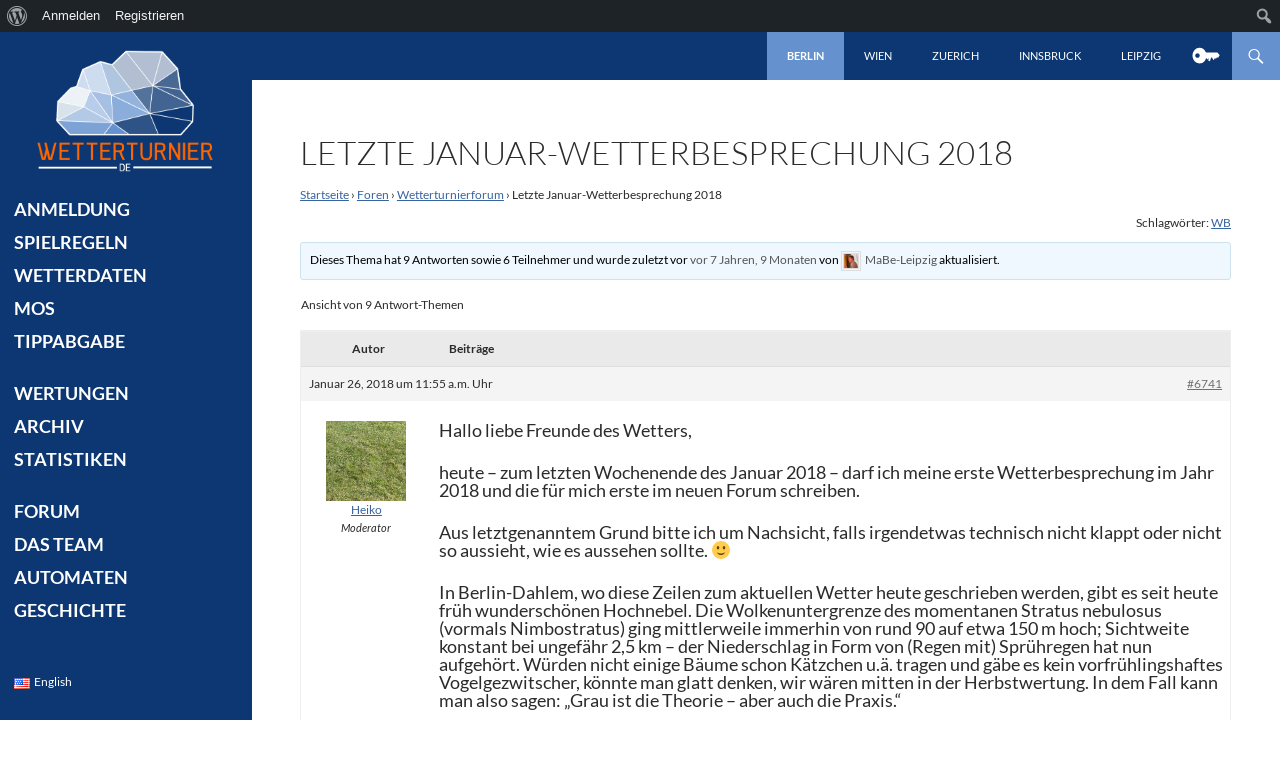

--- FILE ---
content_type: text/html; charset=UTF-8
request_url: https://wetterturnier.de/forums/topic/letzte-januar-wetterbesprechung-2018/
body_size: 28697
content:

<!DOCTYPE html>
<!--[if IE 7]>
<html class="ie ie7" lang="de-DE">
<![endif]-->
<!--[if IE 8]>
<html class="ie ie8" lang="de-DE">
<![endif]-->
<!--[if !(IE 7) | !(IE 8) ]><!-->
<html lang="de-DE">
<!--<![endif]-->
<head>
	<meta charset="UTF-8">
	<meta name="viewport" content="width=device-width">
	<title>Thema: Letzte Januar-Wetterbesprechung 2018 | Wetterturnier</title>
	<link rel="profile" href="http://gmpg.org/xfn/11">
	<link rel="pingback" href="https://wetterturnier.de/xmlrpc.php">
   <!-- Used to hide login button if logged in -->
   	<!--[if lt IE 9]>
	<script src="https://wetterturnier.de/wp-content/themes/twentyfourteen/js/html5.js"></script>
	<![endif]-->
	<meta name='robots' content='max-image-preview:large' />
<link rel="alternate" type="application/rss+xml" title="Wetterturnier &raquo; Feed" href="https://wetterturnier.de/language/de/feed/" />
<link rel="alternate" type="application/rss+xml" title="Wetterturnier &raquo; Kommentar-Feed" href="https://wetterturnier.de/language/de/comments/feed/" />
<script>
window._wpemojiSettings = {"baseUrl":"https:\/\/s.w.org\/images\/core\/emoji\/14.0.0\/72x72\/","ext":".png","svgUrl":"https:\/\/s.w.org\/images\/core\/emoji\/14.0.0\/svg\/","svgExt":".svg","source":{"concatemoji":"https:\/\/wetterturnier.de\/wp-includes\/js\/wp-emoji-release.min.js?ver=6.3.7"}};
/*! This file is auto-generated */
!function(i,n){var o,s,e;function c(e){try{var t={supportTests:e,timestamp:(new Date).valueOf()};sessionStorage.setItem(o,JSON.stringify(t))}catch(e){}}function p(e,t,n){e.clearRect(0,0,e.canvas.width,e.canvas.height),e.fillText(t,0,0);var t=new Uint32Array(e.getImageData(0,0,e.canvas.width,e.canvas.height).data),r=(e.clearRect(0,0,e.canvas.width,e.canvas.height),e.fillText(n,0,0),new Uint32Array(e.getImageData(0,0,e.canvas.width,e.canvas.height).data));return t.every(function(e,t){return e===r[t]})}function u(e,t,n){switch(t){case"flag":return n(e,"\ud83c\udff3\ufe0f\u200d\u26a7\ufe0f","\ud83c\udff3\ufe0f\u200b\u26a7\ufe0f")?!1:!n(e,"\ud83c\uddfa\ud83c\uddf3","\ud83c\uddfa\u200b\ud83c\uddf3")&&!n(e,"\ud83c\udff4\udb40\udc67\udb40\udc62\udb40\udc65\udb40\udc6e\udb40\udc67\udb40\udc7f","\ud83c\udff4\u200b\udb40\udc67\u200b\udb40\udc62\u200b\udb40\udc65\u200b\udb40\udc6e\u200b\udb40\udc67\u200b\udb40\udc7f");case"emoji":return!n(e,"\ud83e\udef1\ud83c\udffb\u200d\ud83e\udef2\ud83c\udfff","\ud83e\udef1\ud83c\udffb\u200b\ud83e\udef2\ud83c\udfff")}return!1}function f(e,t,n){var r="undefined"!=typeof WorkerGlobalScope&&self instanceof WorkerGlobalScope?new OffscreenCanvas(300,150):i.createElement("canvas"),a=r.getContext("2d",{willReadFrequently:!0}),o=(a.textBaseline="top",a.font="600 32px Arial",{});return e.forEach(function(e){o[e]=t(a,e,n)}),o}function t(e){var t=i.createElement("script");t.src=e,t.defer=!0,i.head.appendChild(t)}"undefined"!=typeof Promise&&(o="wpEmojiSettingsSupports",s=["flag","emoji"],n.supports={everything:!0,everythingExceptFlag:!0},e=new Promise(function(e){i.addEventListener("DOMContentLoaded",e,{once:!0})}),new Promise(function(t){var n=function(){try{var e=JSON.parse(sessionStorage.getItem(o));if("object"==typeof e&&"number"==typeof e.timestamp&&(new Date).valueOf()<e.timestamp+604800&&"object"==typeof e.supportTests)return e.supportTests}catch(e){}return null}();if(!n){if("undefined"!=typeof Worker&&"undefined"!=typeof OffscreenCanvas&&"undefined"!=typeof URL&&URL.createObjectURL&&"undefined"!=typeof Blob)try{var e="postMessage("+f.toString()+"("+[JSON.stringify(s),u.toString(),p.toString()].join(",")+"));",r=new Blob([e],{type:"text/javascript"}),a=new Worker(URL.createObjectURL(r),{name:"wpTestEmojiSupports"});return void(a.onmessage=function(e){c(n=e.data),a.terminate(),t(n)})}catch(e){}c(n=f(s,u,p))}t(n)}).then(function(e){for(var t in e)n.supports[t]=e[t],n.supports.everything=n.supports.everything&&n.supports[t],"flag"!==t&&(n.supports.everythingExceptFlag=n.supports.everythingExceptFlag&&n.supports[t]);n.supports.everythingExceptFlag=n.supports.everythingExceptFlag&&!n.supports.flag,n.DOMReady=!1,n.readyCallback=function(){n.DOMReady=!0}}).then(function(){return e}).then(function(){var e;n.supports.everything||(n.readyCallback(),(e=n.source||{}).concatemoji?t(e.concatemoji):e.wpemoji&&e.twemoji&&(t(e.twemoji),t(e.wpemoji)))}))}((window,document),window._wpemojiSettings);
</script>
<style>
img.wp-smiley,
img.emoji {
	display: inline !important;
	border: none !important;
	box-shadow: none !important;
	height: 1em !important;
	width: 1em !important;
	margin: 0 0.07em !important;
	vertical-align: -0.1em !important;
	background: none !important;
	padding: 0 !important;
}
</style>
	<link rel='stylesheet' id='dashicons-css' href='https://wetterturnier.de/wp-includes/css/dashicons.min.css?ver=6.3.7' media='all' />
<link rel='stylesheet' id='admin-bar-css' href='https://wetterturnier.de/wp-includes/css/admin-bar.min.css?ver=6.3.7' media='all' />
<link rel='stylesheet' id='urvanov_syntax_highlighter-css' href='https://wetterturnier.de/wp-content/plugins/urvanov-syntax-highlighter/css/min/urvanov_syntax_highlighter.min.css?ver=2.8.34' media='all' />
<link rel='stylesheet' id='wp-block-library-css' href='https://wetterturnier.de/wp-includes/css/dist/block-library/style.min.css?ver=6.3.7' media='all' />
<style id='wp-block-library-theme-inline-css'>
.wp-block-audio figcaption{color:#555;font-size:13px;text-align:center}.is-dark-theme .wp-block-audio figcaption{color:hsla(0,0%,100%,.65)}.wp-block-audio{margin:0 0 1em}.wp-block-code{border:1px solid #ccc;border-radius:4px;font-family:Menlo,Consolas,monaco,monospace;padding:.8em 1em}.wp-block-embed figcaption{color:#555;font-size:13px;text-align:center}.is-dark-theme .wp-block-embed figcaption{color:hsla(0,0%,100%,.65)}.wp-block-embed{margin:0 0 1em}.blocks-gallery-caption{color:#555;font-size:13px;text-align:center}.is-dark-theme .blocks-gallery-caption{color:hsla(0,0%,100%,.65)}.wp-block-image figcaption{color:#555;font-size:13px;text-align:center}.is-dark-theme .wp-block-image figcaption{color:hsla(0,0%,100%,.65)}.wp-block-image{margin:0 0 1em}.wp-block-pullquote{border-bottom:4px solid;border-top:4px solid;color:currentColor;margin-bottom:1.75em}.wp-block-pullquote cite,.wp-block-pullquote footer,.wp-block-pullquote__citation{color:currentColor;font-size:.8125em;font-style:normal;text-transform:uppercase}.wp-block-quote{border-left:.25em solid;margin:0 0 1.75em;padding-left:1em}.wp-block-quote cite,.wp-block-quote footer{color:currentColor;font-size:.8125em;font-style:normal;position:relative}.wp-block-quote.has-text-align-right{border-left:none;border-right:.25em solid;padding-left:0;padding-right:1em}.wp-block-quote.has-text-align-center{border:none;padding-left:0}.wp-block-quote.is-large,.wp-block-quote.is-style-large,.wp-block-quote.is-style-plain{border:none}.wp-block-search .wp-block-search__label{font-weight:700}.wp-block-search__button{border:1px solid #ccc;padding:.375em .625em}:where(.wp-block-group.has-background){padding:1.25em 2.375em}.wp-block-separator.has-css-opacity{opacity:.4}.wp-block-separator{border:none;border-bottom:2px solid;margin-left:auto;margin-right:auto}.wp-block-separator.has-alpha-channel-opacity{opacity:1}.wp-block-separator:not(.is-style-wide):not(.is-style-dots){width:100px}.wp-block-separator.has-background:not(.is-style-dots){border-bottom:none;height:1px}.wp-block-separator.has-background:not(.is-style-wide):not(.is-style-dots){height:2px}.wp-block-table{margin:0 0 1em}.wp-block-table td,.wp-block-table th{word-break:normal}.wp-block-table figcaption{color:#555;font-size:13px;text-align:center}.is-dark-theme .wp-block-table figcaption{color:hsla(0,0%,100%,.65)}.wp-block-video figcaption{color:#555;font-size:13px;text-align:center}.is-dark-theme .wp-block-video figcaption{color:hsla(0,0%,100%,.65)}.wp-block-video{margin:0 0 1em}.wp-block-template-part.has-background{margin-bottom:0;margin-top:0;padding:1.25em 2.375em}
</style>
<style id='bp-login-form-style-inline-css'>
.widget_bp_core_login_widget .bp-login-widget-user-avatar{float:left}.widget_bp_core_login_widget .bp-login-widget-user-links{margin-left:70px}#bp-login-widget-form label{display:block;font-weight:600;margin:15px 0 5px;width:auto}#bp-login-widget-form input[type=password],#bp-login-widget-form input[type=text]{background-color:#fafafa;border:1px solid #d6d6d6;border-radius:0;font:inherit;font-size:100%;padding:.5em;width:100%}#bp-login-widget-form .bp-login-widget-register-link,#bp-login-widget-form .login-submit{display:inline;width:-moz-fit-content;width:fit-content}#bp-login-widget-form .bp-login-widget-register-link{margin-left:1em}#bp-login-widget-form .bp-login-widget-register-link a{filter:invert(1)}#bp-login-widget-form .bp-login-widget-pwd-link{font-size:80%}

</style>
<style id='bp-primary-nav-style-inline-css'>
.buddypress_object_nav .bp-navs{background:#0000;clear:both;overflow:hidden}.buddypress_object_nav .bp-navs ul{margin:0;padding:0}.buddypress_object_nav .bp-navs ul li{list-style:none;margin:0}.buddypress_object_nav .bp-navs ul li a,.buddypress_object_nav .bp-navs ul li span{border:0;display:block;padding:5px 10px;text-decoration:none}.buddypress_object_nav .bp-navs ul li .count{background:#eaeaea;border:1px solid #ccc;border-radius:50%;color:#555;display:inline-block;font-size:12px;margin-left:2px;padding:3px 6px;text-align:center;vertical-align:middle}.buddypress_object_nav .bp-navs ul li a .count:empty{display:none}.buddypress_object_nav .bp-navs ul li.last select{max-width:185px}.buddypress_object_nav .bp-navs ul li.current a,.buddypress_object_nav .bp-navs ul li.selected a{color:#333;opacity:1}.buddypress_object_nav .bp-navs ul li.current a .count,.buddypress_object_nav .bp-navs ul li.selected a .count{background-color:#fff}.buddypress_object_nav .bp-navs ul li.dynamic a .count,.buddypress_object_nav .bp-navs ul li.dynamic.current a .count,.buddypress_object_nav .bp-navs ul li.dynamic.selected a .count{background-color:#5087e5;border:0;color:#fafafa}.buddypress_object_nav .bp-navs ul li.dynamic a:hover .count{background-color:#5087e5;border:0;color:#fff}.buddypress_object_nav .main-navs.dir-navs{margin-bottom:20px}.buddypress_object_nav .bp-navs.group-create-links ul li.current a{text-align:center}.buddypress_object_nav .bp-navs.group-create-links ul li:not(.current),.buddypress_object_nav .bp-navs.group-create-links ul li:not(.current) a{color:#767676}.buddypress_object_nav .bp-navs.group-create-links ul li:not(.current) a:focus,.buddypress_object_nav .bp-navs.group-create-links ul li:not(.current) a:hover{background:none;color:#555}.buddypress_object_nav .bp-navs.group-create-links ul li:not(.current) a[disabled]:focus,.buddypress_object_nav .bp-navs.group-create-links ul li:not(.current) a[disabled]:hover{color:#767676}

</style>
<style id='bp-member-style-inline-css'>
[data-type="bp/member"] input.components-placeholder__input{border:1px solid #757575;border-radius:2px;flex:1 1 auto;padding:6px 8px}.bp-block-member{position:relative}.bp-block-member .member-content{display:flex}.bp-block-member .user-nicename{display:block}.bp-block-member .user-nicename a{border:none;color:currentColor;text-decoration:none}.bp-block-member .bp-profile-button{width:100%}.bp-block-member .bp-profile-button a.button{bottom:10px;display:inline-block;margin:18px 0 0;position:absolute;right:0}.bp-block-member.has-cover .item-header-avatar,.bp-block-member.has-cover .member-content,.bp-block-member.has-cover .member-description{z-index:2}.bp-block-member.has-cover .member-content,.bp-block-member.has-cover .member-description{padding-top:75px}.bp-block-member.has-cover .bp-member-cover-image{background-color:#c5c5c5;background-position:top;background-repeat:no-repeat;background-size:cover;border:0;display:block;height:150px;left:0;margin:0;padding:0;position:absolute;top:0;width:100%;z-index:1}.bp-block-member img.avatar{height:auto;width:auto}.bp-block-member.avatar-none .item-header-avatar{display:none}.bp-block-member.avatar-none.has-cover{min-height:200px}.bp-block-member.avatar-full{min-height:150px}.bp-block-member.avatar-full .item-header-avatar{width:180px}.bp-block-member.avatar-thumb .member-content{align-items:center;min-height:50px}.bp-block-member.avatar-thumb .item-header-avatar{width:70px}.bp-block-member.avatar-full.has-cover{min-height:300px}.bp-block-member.avatar-full.has-cover .item-header-avatar{width:200px}.bp-block-member.avatar-full.has-cover img.avatar{background:#fffc;border:2px solid #fff;margin-left:20px}.bp-block-member.avatar-thumb.has-cover .item-header-avatar{padding-top:75px}.entry .entry-content .bp-block-member .user-nicename a{border:none;color:currentColor;text-decoration:none}

</style>
<style id='bp-members-style-inline-css'>
[data-type="bp/members"] .components-placeholder.is-appender{min-height:0}[data-type="bp/members"] .components-placeholder.is-appender .components-placeholder__label:empty{display:none}[data-type="bp/members"] .components-placeholder input.components-placeholder__input{border:1px solid #757575;border-radius:2px;flex:1 1 auto;padding:6px 8px}[data-type="bp/members"].avatar-none .member-description{width:calc(100% - 44px)}[data-type="bp/members"].avatar-full .member-description{width:calc(100% - 224px)}[data-type="bp/members"].avatar-thumb .member-description{width:calc(100% - 114px)}[data-type="bp/members"] .member-content{position:relative}[data-type="bp/members"] .member-content .is-right{position:absolute;right:2px;top:2px}[data-type="bp/members"] .columns-2 .member-content .member-description,[data-type="bp/members"] .columns-3 .member-content .member-description,[data-type="bp/members"] .columns-4 .member-content .member-description{padding-left:44px;width:calc(100% - 44px)}[data-type="bp/members"] .columns-3 .is-right{right:-10px}[data-type="bp/members"] .columns-4 .is-right{right:-50px}.bp-block-members.is-grid{display:flex;flex-wrap:wrap;padding:0}.bp-block-members.is-grid .member-content{margin:0 1.25em 1.25em 0;width:100%}@media(min-width:600px){.bp-block-members.columns-2 .member-content{width:calc(50% - .625em)}.bp-block-members.columns-2 .member-content:nth-child(2n){margin-right:0}.bp-block-members.columns-3 .member-content{width:calc(33.33333% - .83333em)}.bp-block-members.columns-3 .member-content:nth-child(3n){margin-right:0}.bp-block-members.columns-4 .member-content{width:calc(25% - .9375em)}.bp-block-members.columns-4 .member-content:nth-child(4n){margin-right:0}}.bp-block-members .member-content{display:flex;flex-direction:column;padding-bottom:1em;text-align:center}.bp-block-members .member-content .item-header-avatar,.bp-block-members .member-content .member-description{width:100%}.bp-block-members .member-content .item-header-avatar{margin:0 auto}.bp-block-members .member-content .item-header-avatar img.avatar{display:inline-block}@media(min-width:600px){.bp-block-members .member-content{flex-direction:row;text-align:left}.bp-block-members .member-content .item-header-avatar,.bp-block-members .member-content .member-description{width:auto}.bp-block-members .member-content .item-header-avatar{margin:0}}.bp-block-members .member-content .user-nicename{display:block}.bp-block-members .member-content .user-nicename a{border:none;color:currentColor;text-decoration:none}.bp-block-members .member-content time{color:#767676;display:block;font-size:80%}.bp-block-members.avatar-none .item-header-avatar{display:none}.bp-block-members.avatar-full{min-height:190px}.bp-block-members.avatar-full .item-header-avatar{width:180px}.bp-block-members.avatar-thumb .member-content{min-height:80px}.bp-block-members.avatar-thumb .item-header-avatar{width:70px}.bp-block-members.columns-2 .member-content,.bp-block-members.columns-3 .member-content,.bp-block-members.columns-4 .member-content{display:block;text-align:center}.bp-block-members.columns-2 .member-content .item-header-avatar,.bp-block-members.columns-3 .member-content .item-header-avatar,.bp-block-members.columns-4 .member-content .item-header-avatar{margin:0 auto}.bp-block-members img.avatar{height:auto;max-width:-moz-fit-content;max-width:fit-content;width:auto}.bp-block-members .member-content.has-activity{align-items:center}.bp-block-members .member-content.has-activity .item-header-avatar{padding-right:1em}.bp-block-members .member-content.has-activity .wp-block-quote{margin-bottom:0;text-align:left}.bp-block-members .member-content.has-activity .wp-block-quote cite a,.entry .entry-content .bp-block-members .user-nicename a{border:none;color:currentColor;text-decoration:none}

</style>
<style id='bp-dynamic-members-style-inline-css'>
.bp-dynamic-block-container .item-options{font-size:.5em;margin:0 0 1em;padding:1em 0}.bp-dynamic-block-container .item-options a.selected{font-weight:600}.bp-dynamic-block-container ul.item-list{list-style:none;margin:1em 0;padding-left:0}.bp-dynamic-block-container ul.item-list li{margin-bottom:1em}.bp-dynamic-block-container ul.item-list li:after,.bp-dynamic-block-container ul.item-list li:before{content:" ";display:table}.bp-dynamic-block-container ul.item-list li:after{clear:both}.bp-dynamic-block-container ul.item-list li .item-avatar{float:left;width:60px}.bp-dynamic-block-container ul.item-list li .item{margin-left:70px}

</style>
<style id='bp-online-members-style-inline-css'>
.widget_bp_core_whos_online_widget .avatar-block,[data-type="bp/online-members"] .avatar-block{display:flex;flex-flow:row wrap}.widget_bp_core_whos_online_widget .avatar-block img,[data-type="bp/online-members"] .avatar-block img{margin:.5em}

</style>
<style id='bp-active-members-style-inline-css'>
.widget_bp_core_recently_active_widget .avatar-block,[data-type="bp/active-members"] .avatar-block{display:flex;flex-flow:row wrap}.widget_bp_core_recently_active_widget .avatar-block img,[data-type="bp/active-members"] .avatar-block img{margin:.5em}

</style>
<style id='bp-friends-style-inline-css'>
.bp-dynamic-block-container .item-options{font-size:.5em;margin:0 0 1em;padding:1em 0}.bp-dynamic-block-container .item-options a.selected{font-weight:600}.bp-dynamic-block-container ul.item-list{list-style:none;margin:1em 0;padding-left:0}.bp-dynamic-block-container ul.item-list li{margin-bottom:1em}.bp-dynamic-block-container ul.item-list li:after,.bp-dynamic-block-container ul.item-list li:before{content:" ";display:table}.bp-dynamic-block-container ul.item-list li:after{clear:both}.bp-dynamic-block-container ul.item-list li .item-avatar{float:left;width:60px}.bp-dynamic-block-container ul.item-list li .item{margin-left:70px}

</style>
<style id='bp-sitewide-notices-style-inline-css'>
.bp-sitewide-notice-block .bp-screen-reader-text,[data-type="bp/sitewide-notices"] .bp-screen-reader-text{border:0;clip:rect(0 0 0 0);height:1px;margin:-1px;overflow:hidden;padding:0;position:absolute;width:1px;word-wrap:normal!important}.bp-sitewide-notice-block [data-bp-tooltip]:after,[data-type="bp/sitewide-notices"] [data-bp-tooltip]:after{background-color:#fff;border:1px solid #737373;border-radius:1px;box-shadow:4px 4px 8px #0003;color:#333;content:attr(data-bp-tooltip);display:none;font-family:Helvetica Neue,Helvetica,Arial,san-serif;font-size:12px;font-weight:400;letter-spacing:normal;line-height:1.25;max-width:200px;opacity:0;padding:5px 8px;pointer-events:none;position:absolute;text-shadow:none;text-transform:none;transform:translateZ(0);transition:all 1.5s ease;visibility:hidden;white-space:nowrap;word-wrap:break-word;z-index:100000}.bp-sitewide-notice-block .bp-tooltip:after,[data-type="bp/sitewide-notices"] .bp-tooltip:after{left:50%;margin-top:7px;top:110%;transform:translate(-50%)}.bp-sitewide-notice-block{border-left:4px solid #ff853c;padding-left:1em;position:relative}.bp-sitewide-notice-block h2:before{background:none;border:none}.bp-sitewide-notice-block .dismiss-notice{background-color:#0000;border:1px solid #ff853c;color:#ff853c;display:block;padding:.2em .5em;position:absolute;right:.5em;top:.5em;width:-moz-fit-content;width:fit-content}.bp-sitewide-notice-block .dismiss-notice:hover{background-color:#ff853c;color:#fff}

</style>
<style id='classic-theme-styles-inline-css'>
/*! This file is auto-generated */
.wp-block-button__link{color:#fff;background-color:#32373c;border-radius:9999px;box-shadow:none;text-decoration:none;padding:calc(.667em + 2px) calc(1.333em + 2px);font-size:1.125em}.wp-block-file__button{background:#32373c;color:#fff;text-decoration:none}
</style>
<style id='global-styles-inline-css'>
body{--wp--preset--color--black: #000;--wp--preset--color--cyan-bluish-gray: #abb8c3;--wp--preset--color--white: #fff;--wp--preset--color--pale-pink: #f78da7;--wp--preset--color--vivid-red: #cf2e2e;--wp--preset--color--luminous-vivid-orange: #ff6900;--wp--preset--color--luminous-vivid-amber: #fcb900;--wp--preset--color--light-green-cyan: #7bdcb5;--wp--preset--color--vivid-green-cyan: #00d084;--wp--preset--color--pale-cyan-blue: #8ed1fc;--wp--preset--color--vivid-cyan-blue: #0693e3;--wp--preset--color--vivid-purple: #9b51e0;--wp--preset--color--green: #24890d;--wp--preset--color--dark-gray: #2b2b2b;--wp--preset--color--medium-gray: #767676;--wp--preset--color--light-gray: #f5f5f5;--wp--preset--gradient--vivid-cyan-blue-to-vivid-purple: linear-gradient(135deg,rgba(6,147,227,1) 0%,rgb(155,81,224) 100%);--wp--preset--gradient--light-green-cyan-to-vivid-green-cyan: linear-gradient(135deg,rgb(122,220,180) 0%,rgb(0,208,130) 100%);--wp--preset--gradient--luminous-vivid-amber-to-luminous-vivid-orange: linear-gradient(135deg,rgba(252,185,0,1) 0%,rgba(255,105,0,1) 100%);--wp--preset--gradient--luminous-vivid-orange-to-vivid-red: linear-gradient(135deg,rgba(255,105,0,1) 0%,rgb(207,46,46) 100%);--wp--preset--gradient--very-light-gray-to-cyan-bluish-gray: linear-gradient(135deg,rgb(238,238,238) 0%,rgb(169,184,195) 100%);--wp--preset--gradient--cool-to-warm-spectrum: linear-gradient(135deg,rgb(74,234,220) 0%,rgb(151,120,209) 20%,rgb(207,42,186) 40%,rgb(238,44,130) 60%,rgb(251,105,98) 80%,rgb(254,248,76) 100%);--wp--preset--gradient--blush-light-purple: linear-gradient(135deg,rgb(255,206,236) 0%,rgb(152,150,240) 100%);--wp--preset--gradient--blush-bordeaux: linear-gradient(135deg,rgb(254,205,165) 0%,rgb(254,45,45) 50%,rgb(107,0,62) 100%);--wp--preset--gradient--luminous-dusk: linear-gradient(135deg,rgb(255,203,112) 0%,rgb(199,81,192) 50%,rgb(65,88,208) 100%);--wp--preset--gradient--pale-ocean: linear-gradient(135deg,rgb(255,245,203) 0%,rgb(182,227,212) 50%,rgb(51,167,181) 100%);--wp--preset--gradient--electric-grass: linear-gradient(135deg,rgb(202,248,128) 0%,rgb(113,206,126) 100%);--wp--preset--gradient--midnight: linear-gradient(135deg,rgb(2,3,129) 0%,rgb(40,116,252) 100%);--wp--preset--font-size--small: 13px;--wp--preset--font-size--medium: 20px;--wp--preset--font-size--large: 36px;--wp--preset--font-size--x-large: 42px;--wp--preset--spacing--20: 0.44rem;--wp--preset--spacing--30: 0.67rem;--wp--preset--spacing--40: 1rem;--wp--preset--spacing--50: 1.5rem;--wp--preset--spacing--60: 2.25rem;--wp--preset--spacing--70: 3.38rem;--wp--preset--spacing--80: 5.06rem;--wp--preset--shadow--natural: 6px 6px 9px rgba(0, 0, 0, 0.2);--wp--preset--shadow--deep: 12px 12px 50px rgba(0, 0, 0, 0.4);--wp--preset--shadow--sharp: 6px 6px 0px rgba(0, 0, 0, 0.2);--wp--preset--shadow--outlined: 6px 6px 0px -3px rgba(255, 255, 255, 1), 6px 6px rgba(0, 0, 0, 1);--wp--preset--shadow--crisp: 6px 6px 0px rgba(0, 0, 0, 1);}:where(.is-layout-flex){gap: 0.5em;}:where(.is-layout-grid){gap: 0.5em;}body .is-layout-flow > .alignleft{float: left;margin-inline-start: 0;margin-inline-end: 2em;}body .is-layout-flow > .alignright{float: right;margin-inline-start: 2em;margin-inline-end: 0;}body .is-layout-flow > .aligncenter{margin-left: auto !important;margin-right: auto !important;}body .is-layout-constrained > .alignleft{float: left;margin-inline-start: 0;margin-inline-end: 2em;}body .is-layout-constrained > .alignright{float: right;margin-inline-start: 2em;margin-inline-end: 0;}body .is-layout-constrained > .aligncenter{margin-left: auto !important;margin-right: auto !important;}body .is-layout-constrained > :where(:not(.alignleft):not(.alignright):not(.alignfull)){max-width: var(--wp--style--global--content-size);margin-left: auto !important;margin-right: auto !important;}body .is-layout-constrained > .alignwide{max-width: var(--wp--style--global--wide-size);}body .is-layout-flex{display: flex;}body .is-layout-flex{flex-wrap: wrap;align-items: center;}body .is-layout-flex > *{margin: 0;}body .is-layout-grid{display: grid;}body .is-layout-grid > *{margin: 0;}:where(.wp-block-columns.is-layout-flex){gap: 2em;}:where(.wp-block-columns.is-layout-grid){gap: 2em;}:where(.wp-block-post-template.is-layout-flex){gap: 1.25em;}:where(.wp-block-post-template.is-layout-grid){gap: 1.25em;}.has-black-color{color: var(--wp--preset--color--black) !important;}.has-cyan-bluish-gray-color{color: var(--wp--preset--color--cyan-bluish-gray) !important;}.has-white-color{color: var(--wp--preset--color--white) !important;}.has-pale-pink-color{color: var(--wp--preset--color--pale-pink) !important;}.has-vivid-red-color{color: var(--wp--preset--color--vivid-red) !important;}.has-luminous-vivid-orange-color{color: var(--wp--preset--color--luminous-vivid-orange) !important;}.has-luminous-vivid-amber-color{color: var(--wp--preset--color--luminous-vivid-amber) !important;}.has-light-green-cyan-color{color: var(--wp--preset--color--light-green-cyan) !important;}.has-vivid-green-cyan-color{color: var(--wp--preset--color--vivid-green-cyan) !important;}.has-pale-cyan-blue-color{color: var(--wp--preset--color--pale-cyan-blue) !important;}.has-vivid-cyan-blue-color{color: var(--wp--preset--color--vivid-cyan-blue) !important;}.has-vivid-purple-color{color: var(--wp--preset--color--vivid-purple) !important;}.has-black-background-color{background-color: var(--wp--preset--color--black) !important;}.has-cyan-bluish-gray-background-color{background-color: var(--wp--preset--color--cyan-bluish-gray) !important;}.has-white-background-color{background-color: var(--wp--preset--color--white) !important;}.has-pale-pink-background-color{background-color: var(--wp--preset--color--pale-pink) !important;}.has-vivid-red-background-color{background-color: var(--wp--preset--color--vivid-red) !important;}.has-luminous-vivid-orange-background-color{background-color: var(--wp--preset--color--luminous-vivid-orange) !important;}.has-luminous-vivid-amber-background-color{background-color: var(--wp--preset--color--luminous-vivid-amber) !important;}.has-light-green-cyan-background-color{background-color: var(--wp--preset--color--light-green-cyan) !important;}.has-vivid-green-cyan-background-color{background-color: var(--wp--preset--color--vivid-green-cyan) !important;}.has-pale-cyan-blue-background-color{background-color: var(--wp--preset--color--pale-cyan-blue) !important;}.has-vivid-cyan-blue-background-color{background-color: var(--wp--preset--color--vivid-cyan-blue) !important;}.has-vivid-purple-background-color{background-color: var(--wp--preset--color--vivid-purple) !important;}.has-black-border-color{border-color: var(--wp--preset--color--black) !important;}.has-cyan-bluish-gray-border-color{border-color: var(--wp--preset--color--cyan-bluish-gray) !important;}.has-white-border-color{border-color: var(--wp--preset--color--white) !important;}.has-pale-pink-border-color{border-color: var(--wp--preset--color--pale-pink) !important;}.has-vivid-red-border-color{border-color: var(--wp--preset--color--vivid-red) !important;}.has-luminous-vivid-orange-border-color{border-color: var(--wp--preset--color--luminous-vivid-orange) !important;}.has-luminous-vivid-amber-border-color{border-color: var(--wp--preset--color--luminous-vivid-amber) !important;}.has-light-green-cyan-border-color{border-color: var(--wp--preset--color--light-green-cyan) !important;}.has-vivid-green-cyan-border-color{border-color: var(--wp--preset--color--vivid-green-cyan) !important;}.has-pale-cyan-blue-border-color{border-color: var(--wp--preset--color--pale-cyan-blue) !important;}.has-vivid-cyan-blue-border-color{border-color: var(--wp--preset--color--vivid-cyan-blue) !important;}.has-vivid-purple-border-color{border-color: var(--wp--preset--color--vivid-purple) !important;}.has-vivid-cyan-blue-to-vivid-purple-gradient-background{background: var(--wp--preset--gradient--vivid-cyan-blue-to-vivid-purple) !important;}.has-light-green-cyan-to-vivid-green-cyan-gradient-background{background: var(--wp--preset--gradient--light-green-cyan-to-vivid-green-cyan) !important;}.has-luminous-vivid-amber-to-luminous-vivid-orange-gradient-background{background: var(--wp--preset--gradient--luminous-vivid-amber-to-luminous-vivid-orange) !important;}.has-luminous-vivid-orange-to-vivid-red-gradient-background{background: var(--wp--preset--gradient--luminous-vivid-orange-to-vivid-red) !important;}.has-very-light-gray-to-cyan-bluish-gray-gradient-background{background: var(--wp--preset--gradient--very-light-gray-to-cyan-bluish-gray) !important;}.has-cool-to-warm-spectrum-gradient-background{background: var(--wp--preset--gradient--cool-to-warm-spectrum) !important;}.has-blush-light-purple-gradient-background{background: var(--wp--preset--gradient--blush-light-purple) !important;}.has-blush-bordeaux-gradient-background{background: var(--wp--preset--gradient--blush-bordeaux) !important;}.has-luminous-dusk-gradient-background{background: var(--wp--preset--gradient--luminous-dusk) !important;}.has-pale-ocean-gradient-background{background: var(--wp--preset--gradient--pale-ocean) !important;}.has-electric-grass-gradient-background{background: var(--wp--preset--gradient--electric-grass) !important;}.has-midnight-gradient-background{background: var(--wp--preset--gradient--midnight) !important;}.has-small-font-size{font-size: var(--wp--preset--font-size--small) !important;}.has-medium-font-size{font-size: var(--wp--preset--font-size--medium) !important;}.has-large-font-size{font-size: var(--wp--preset--font-size--large) !important;}.has-x-large-font-size{font-size: var(--wp--preset--font-size--x-large) !important;}
.wp-block-navigation a:where(:not(.wp-element-button)){color: inherit;}
:where(.wp-block-post-template.is-layout-flex){gap: 1.25em;}:where(.wp-block-post-template.is-layout-grid){gap: 1.25em;}
:where(.wp-block-columns.is-layout-flex){gap: 2em;}:where(.wp-block-columns.is-layout-grid){gap: 2em;}
.wp-block-pullquote{font-size: 1.5em;line-height: 1.6;}
</style>
<link rel='stylesheet' id='bbp-default-css' href='https://wetterturnier.de/wp-content/plugins/bbpress/templates/default/css/bbpress.min.css?ver=2.6.12' media='all' />
<link rel='stylesheet' id='gdpol-topic-polls-css' href='https://wetterturnier.de/wp-content/plugins/gd-topic-polls/templates/default/css/topic-polls.min.css?ver=2.2.120' media='all' />
<link rel='stylesheet' id='bp-admin-bar-css' href='https://wetterturnier.de/wp-content/plugins/buddypress/bp-core/css/admin-bar.min.css?ver=14.4.0' media='all' />
<link rel='stylesheet' id='linkssc-style-css' href='https://wetterturnier.de/wp-content/plugins/links-shortcode/links-shortcode.css?ver=6.3.7' media='all' />
<link rel='stylesheet' id='spacexchimp_p005-bootstrap-tooltip-css-css' href='https://wetterturnier.de/wp-content/plugins/social-media-buttons-toolbar/inc/lib/bootstrap-tooltip/bootstrap-tooltip.css?ver=5.0' media='all' />
<link rel='stylesheet' id='spacexchimp_p005-frontend-css-css' href='https://wetterturnier.de/wp-content/plugins/social-media-buttons-toolbar/inc/css/frontend.css?ver=5.0' media='all' />
<style id='spacexchimp_p005-frontend-css-inline-css'>

                    .sxc-follow-buttons {
                        text-align: center !important;
                    }
                    .sxc-follow-buttons .sxc-follow-button,
                    .sxc-follow-buttons .sxc-follow-button a,
                    .sxc-follow-buttons .sxc-follow-button a img {
                        width: 32px !important;
                        height: 32px !important;
                    }
                    .sxc-follow-buttons .sxc-follow-button {
                        margin: 2px !important;
                    }
                  
</style>
<link rel='stylesheet' id='ppress-frontend-css' href='https://wetterturnier.de/wp-content/plugins/wp-user-avatar/assets/css/frontend.min.css?ver=4.16.5' media='all' />
<link rel='stylesheet' id='ppress-flatpickr-css' href='https://wetterturnier.de/wp-content/plugins/wp-user-avatar/assets/flatpickr/flatpickr.min.css?ver=4.16.5' media='all' />
<link rel='stylesheet' id='ppress-select2-css' href='https://wetterturnier.de/wp-content/plugins/wp-user-avatar/assets/select2/select2.min.css?ver=6.3.7' media='all' />
<link rel='stylesheet' id='wetterturnier_tablesorter-css' href='https://wetterturnier.de/wp-content/plugins/wp-wetterturnier/css/tablesorter.css?ver=1.1-3' media='all' />
<link rel='stylesheet' id='wetterturnier_style-css' href='https://wetterturnier.de/wp-content/plugins/wp-wetterturnier/css/style.css?ver=1.1-3' media='all' />
<link rel='stylesheet' id='wetterturnier_featherlight-css' href='https://wetterturnier.de/wp-content/plugins/wp-wetterturnier/css/featherlight.css?ver=1.1-3' media='all' />
<link rel='stylesheet' id='wetterturnier_user.datepicker-css' href='https://wetterturnier.de/wp-content/plugins/wp-wetterturnier/css/user.datepicker.css?ver=1.1-3' media='all' />
<link rel='stylesheet' id='wetterturnier_tooltipster-css' href='https://wetterturnier.de/wp-content/plugins/wp-wetterturnier/css/tooltipster.css?ver=1.1-3' media='all' />
<link rel='stylesheet' id='child_theme_bbpress-css' href='https://wetterturnier.de/wp-content/themes/twentyfourteen-child/custom-bbpress.css?ver=1.0' media='all' />
<link rel='stylesheet' id='twentyfourteen-lato-css' href='https://wetterturnier.de/wp-content/themes/twentyfourteen/fonts/font-lato.css?ver=20230328' media='all' />
<link rel='stylesheet' id='genericons-css' href='https://wetterturnier.de/wp-content/themes/twentyfourteen/genericons/genericons.css?ver=3.0.3' media='all' />
<link rel='stylesheet' id='twentyfourteen-style-css' href='https://wetterturnier.de/wp-content/themes/twentyfourteen-child/style.css?ver=20240716' media='all' />
<link rel='stylesheet' id='twentyfourteen-block-style-css' href='https://wetterturnier.de/wp-content/themes/twentyfourteen/css/blocks.css?ver=20240613' media='all' />
<!--[if lt IE 9]>
<link rel='stylesheet' id='twentyfourteen-ie-css' href='https://wetterturnier.de/wp-content/themes/twentyfourteen/css/ie.css?ver=20140711' media='all' />
<![endif]-->
<link rel='stylesheet' id='gdbto-front-css' href='https://wetterturnier.de/wp-content/plugins/gd-bbpress-tools/css/front.min.css?ver=3.4_b2400_free' media='all' />
<link rel='stylesheet' id='gdatt-attachments-css' href='https://wetterturnier.de/wp-content/plugins/gd-bbpress-attachments/css/front.min.css?ver=4.7.3_b2580_free' media='all' />
<script src='https://wetterturnier.de/wp-includes/js/jquery/jquery.min.js?ver=3.7.0' id='jquery-core-js'></script>
<script src='https://wetterturnier.de/wp-includes/js/jquery/jquery-migrate.min.js?ver=3.4.1' id='jquery-migrate-js'></script>
<script id='urvanov_syntax_highlighter_js-js-extra'>
var UrvanovSyntaxHighlighterSyntaxSettings = {"version":"2.8.34","is_admin":"0","ajaxurl":"https:\/\/wetterturnier.de\/wp-admin\/admin-ajax.php","prefix":"urvanov-syntax-highlighter-","setting":"urvanov-syntax-highlighter-setting","selected":"urvanov-syntax-highlighter-setting-selected","changed":"urvanov-syntax-highlighter-setting-changed","special":"urvanov-syntax-highlighter-setting-special","orig_value":"data-orig-value","debug":""};
var UrvanovSyntaxHighlighterSyntaxStrings = {"copy":"Copied to the clipboard","minimize":"Klicken um Code aufzuklappen"};
</script>
<script src='https://wetterturnier.de/wp-content/plugins/urvanov-syntax-highlighter/js/min/urvanov_syntax_highlighter.min.js?ver=2.8.34' id='urvanov_syntax_highlighter_js-js'></script>
<script src='https://wetterturnier.de/wp-content/plugins/social-media-buttons-toolbar/inc/lib/bootstrap-tooltip/bootstrap-tooltip.js?ver=5.0' id='spacexchimp_p005-bootstrap-tooltip-js-js'></script>
<script src='https://wetterturnier.de/wp-content/plugins/wp-user-avatar/assets/flatpickr/flatpickr.min.js?ver=4.16.5' id='ppress-flatpickr-js'></script>
<script src='https://wetterturnier.de/wp-content/plugins/wp-user-avatar/assets/select2/select2.min.js?ver=4.16.5' id='ppress-select2-js'></script>
<script src='https://wetterturnier.de/wp-content/plugins/wp-wetterturnier/js/jquery.tablesorter.js?ver=1.1-3' id='wetterturnier_jquery.tablesorter-js'></script>
<script src='https://wetterturnier.de/wp-content/plugins/wp-wetterturnier/js/jquery.tablesorter.widgets.js?ver=1.1-3' id='wetterturnier_jquery.tablesorter.widgets-js'></script>
<script src='https://wetterturnier.de/wp-content/plugins/wp-wetterturnier/js/wetterturnier.bets.js?ver=1.1-3' id='wetterturnier_wetterturnier.bets-js'></script>
<script src='https://wetterturnier.de/wp-content/plugins/wp-wetterturnier/js/wetterturnier.judgingform.js?ver=1.1-3' id='wetterturnier_wetterturnier.judgingform-js'></script>
<script src='https://wetterturnier.de/wp-content/plugins/wp-wetterturnier/js/wetterturnier.registrationform.js?ver=1.1-3' id='wetterturnier_wetterturnier.registrationform-js'></script>
<script src='https://wetterturnier.de/wp-content/plugins/wp-wetterturnier/js/wetterturnier.rankingtable.js?ver=1.1-3' id='wetterturnier_wetterturnier.rankingtable-js'></script>
<script src='https://wetterturnier.de/wp-content/plugins/wp-wetterturnier/js/jquery.featherlight-1.5.0.min.js?ver=1.1-3' id='wetterturnier_jquery.featherlight-1.5.0.min-js'></script>
<script src='https://wetterturnier.de/wp-content/plugins/wp-wetterturnier/js/jquery.tooltipster.min.js?ver=1.1-3' id='wetterturnier_jquery.tooltipster.min-js'></script>
<script src='https://wetterturnier.de/wp-content/themes/twentyfourteen-child/js/scroll.js?ver=6.3.7' id='custom-child-theme-script-js'></script>
<script src='https://wetterturnier.de/wp-content/themes/twentyfourteen/js/functions.js?ver=20230526' id='twentyfourteen-script-js' defer data-wp-strategy='defer'></script>
<link rel="https://api.w.org/" href="https://wetterturnier.de/wp-json/" /><meta name="generator" content="WordPress 6.3.7" />
<link rel="canonical" href="https://wetterturnier.de/forums/topic/letzte-januar-wetterbesprechung-2018/" />
<link rel='shortlink' href='https://wetterturnier.de/?p=6741' />
<link rel="alternate" type="application/json+oembed" href="https://wetterturnier.de/wp-json/oembed/1.0/embed?url=https%3A%2F%2Fwetterturnier.de%2Fforums%2Ftopic%2Fletzte-januar-wetterbesprechung-2018%2F" />
<link rel="alternate" type="text/xml+oembed" href="https://wetterturnier.de/wp-json/oembed/1.0/embed?url=https%3A%2F%2Fwetterturnier.de%2Fforums%2Ftopic%2Fletzte-januar-wetterbesprechung-2018%2F&#038;format=xml" />

	<script type="text/javascript">var ajaxurl = 'https://wetterturnier.de/wp-admin/admin-ajax.php';</script>

<script>
    jQuery(document).on('ready',function() {
        jQuery("div.wetterturnier-cities-menu").empty();
        jQuery("div.wetterturnier-cities-menu").html("   <ul>      <li class='page_item wtnav-cities-small'><a href='/' target='_self'>Home</a></li>      <li class='page_item wtnav-cities-small wetterturnier-city-active'><a href='/forums/topic/letzte-januar-wetterbesprechung-2018/?wetterturnier_city=BER' target='_self'>BER</a></li>      <li class='page_item wtnav-cities-small '><a href='/forums/topic/letzte-januar-wetterbesprechung-2018/?wetterturnier_city=VIE' target='_self'>VIE</a></li>      <li class='page_item wtnav-cities-small '><a href='/forums/topic/letzte-januar-wetterbesprechung-2018/?wetterturnier_city=ZUR' target='_self'>ZUR</a></li>      <li class='page_item wtnav-cities-small '><a href='/forums/topic/letzte-januar-wetterbesprechung-2018/?wetterturnier_city=IBK' target='_self'>IBK</a></li>      <li class='page_item wtnav-cities-small '><a href='/forums/topic/letzte-januar-wetterbesprechung-2018/?wetterturnier_city=LEI' target='_self'>LEI</a></li>      <li class='page_item wtnav-cities-big wetterturnier-city-active'><a href='/forums/topic/letzte-januar-wetterbesprechung-2018/?wetterturnier_city=BER' target='_self'>Berlin</a></li>      <li class='page_item wtnav-cities-big '><a href='/forums/topic/letzte-januar-wetterbesprechung-2018/?wetterturnier_city=VIE' target='_self'>Wien</a></li>      <li class='page_item wtnav-cities-big '><a href='/forums/topic/letzte-januar-wetterbesprechung-2018/?wetterturnier_city=ZUR' target='_self'>Zuerich</a></li>      <li class='page_item wtnav-cities-big '><a href='/forums/topic/letzte-januar-wetterbesprechung-2018/?wetterturnier_city=IBK' target='_self'>Innsbruck</a></li>      <li class='page_item wtnav-cities-big '><a href='/forums/topic/letzte-januar-wetterbesprechung-2018/?wetterturnier_city=LEI' target='_self'>Leipzig</a></li>   </ul>");
    });
</script>
<script>
// Initialize demo table
jQuery(document).on('ready',function($) {
    (function($) {
        // The content will be created dynamically.
               $('#param-RR24-tooltip').tooltipster({
         contentAsHTML: true, position: 'right',
         theme: 'tooltipster-wt',
         content: 'Hilfe: No help available'
       });
 
    })(jQuery);
});

</script>       <script>
          jQuery( document ).ready(function() {
             jQuery("#bbpress-forums label[for='nickname']").closest("div").css("display","none");
             jQuery("#bbpress-forums label[for='display_name']").closest("div").css("display","none");
          });
       </script>
            <script>
           jQuery.ajaxurl  = "https://wetterturnier.de/wp-admin/admin-ajax.php";
        </script>
    
   <script type="text/javascript">
       var _paq = _paq || [];
       /* tracker methods like "setCustomDimension" should be called before "trackPageView" */
       _paq.push(['trackPageView']);
       _paq.push(['enableLinkTracking']);
       (function() {
	var u="https://retostauffer.org/piwik/";
         _paq.push(['setTrackerUrl', u+'piwik.php']);
         _paq.push(['setSiteId', '4']);
         var d=document, g=d.createElement('script'), s=d.getElementsByTagName('script')[0];
         g.type='text/javascript'; g.async=true; g.defer=true; g.src=u+'piwik.js'; s.parentNode.insertBefore(g,s);
       })();
   </script>


        <script>
        jQuery(document).on('ready',function() {
            (function($) {
                var ajaxurl = 'https://wetterturnier.de/wp-admin/admin-ajax.php';

                // Loop over all the tournament dates and set
                // status classes on datepicker. Note that I am doing
                // this for ALL tournament dates in the db, does not
                // matter what is on screen. Probably not the best way.
                $.ajax({
                    url: ajaxurl, dataType: 'json', type: 'post',
                    data: {action:'tournament_datepicker_ajax'},
                    success: function(results) {
                        all_dates = results;
                        console.log(all_dates)

                       // Helper function to convert the loaded dates
                       var datepicker_set_dates = function(d,all_dates) {
                           var mydate = $.datepicker.formatDate('yy-mm-dd',d);
                           var arr = [true,""];
                           $.each( all_dates, function(key,val) {
                               if ( key == mydate ) { arr = [true,"status-"+val]; }
                           });
                           return arr;
                       }

                       // Initialize datepicker
                       $('#wtwidget_tournaments').datepicker({
                           firstDay: 1,
                           dateFormat : 'yy-mm-dd', numberOfMonths: 1, showButtonPanel: true, async: false,
                           beforeShowDay: function(d) {
                               return datepicker_set_dates(d,all_dates,false);
                           },
                       });
                           
                    }, error: function(e) { $error = e; console.log('errorlog'); console.log(e); } 
                });

            })(jQuery);
        });
        </script>

        <style media="print">#wpadminbar { display:none; }</style>
	<style media="screen">
	html { margin-top: 32px !important; }
	@media screen and ( max-width: 782px ) {
		html { margin-top: 46px !important; }
	}
</style>
	   <style type='text/css'>
      /* .site:before { display: none; } */
      /* .hentry { max-width: 100%; }
      div.entry-content
      { margin: 0px; padding: 0px; }
      h1.site-title { padding-left: 0px; } */
      .type-forum.hentry {
         display: block;
         position: relative;
         width: 100%;
      } 
      article.forum {
         position: relative;
      }
      #content.site-content.forum-page {
         display: block;
         max-width: 100%;
         margin: 0;
         padding: 0;
         padding-left: 272px;
         box-sizing: border-box;
      }
      #bbpress-forums .bbp-topic-content p,
      #bbpress-forums .bbp-reply-content p {
          font-size: 1.5em;
      }
      .hentry {
         width: 100%; 
         max-width: 100%;
      }
   </style>
<link rel="icon" href="https://wetterturnier.de/wp-content/uploads/2019/04/cropped-logo_app-32x32.png" sizes="32x32" />
<link rel="icon" href="https://wetterturnier.de/wp-content/uploads/2019/04/cropped-logo_app-192x192.png" sizes="192x192" />
<link rel="apple-touch-icon" href="https://wetterturnier.de/wp-content/uploads/2019/04/cropped-logo_app-180x180.png" />
<meta name="msapplication-TileImage" content="https://wetterturnier.de/wp-content/uploads/2019/04/cropped-logo_app-270x270.png" />
    <script type='text/javascript'>
    
    // detect screen resolution and save it to cookies. Can later be used by calling $_get['width'] or $_get['height'] in PHP
    //window.location.href = "wp-content/plugins/wp-wetterturnier/user/widgets/windy.php?width=" + screen.width + "&height=" + screen.height;
    // save window width for windy widget
    if (document.cookie.split(';').filter(function(item) {
    return item.trim().indexOf('windowindow_width=') != 0
    }).length) {
       var ww = window.innerWidth;
       document.cookie = "window_width = " + ww
    }

    jQuery(document).on('ready', function() {

        // Show extra button before <a> href in collapsed responsive menu
        jQuery( "#secondary-topbar ul li.menu-item-has-children > a" )
            .before( "<span class=\"menu-show-children collapsed\"></span>");

        jQuery( "#secondary-topbar ul li span.menu-show-children" ).on( "click", function(e) {
            e.stopImmediatePropagation();
            if ( ! $(this).hasClass("expanded") ) {
                $( this ).addClass("expanded");
                $( this ).closest("li").children("ul.sub-menu").show();
            } else {
                $( this ).removeClass("expanded");
                $( this ).closest("li").children("ul.sub-menu").hide();
            }
        }); 

        // Navigation for browser (not collapsed version)
        jQuery('#primary-sidebar li.menu-item-has-children').on('mouseover',function() {
            jQuery( this ).children('ul.sub-menu' )
                .show();
        }).on('mouseleave',function() {
            jQuery( this ).children('ul.sub-menu' )
                .hide();
        });

        // Show wordpress/phpbb login form 
        jQuery('.bbp_widget_login > h1').on('click',function() {
            obj = jQuery( this ).parent('aside')
            bbpdisp = jQuery( obj ).children('form.bbp-login-form' ).css('display');
            //console.log( bbpdisp )
            // Show or hide, depends on current css state
            if ( bbpdisp == 'none' ) {
                jQuery( obj ).children('form.bbp-login-form' ).show();
            } else {
                jQuery( obj ).children('form.bbp-login-form' ).hide();
            }
        });

        // Header image link 
        jQuery( '#site-header').on('click',function() {
            window.location.replace("https://wetterturnier.de/language/de/");
        });

        // Functionality for the secondary-topbar navigation menu
        jQuery( '#secondary-topbar' ).on('click',function() {
           var stat = jQuery(this).children("ul").css("display");
           console.log(stat)
           if ( stat == "block" ) {
              jQuery(this).children("ul").hide(); //.css('display','inline');
           } else {
              jQuery(this).children("ul").show();
              // At the same time: hide open login-topbar if visible
              jQuery('#login-topbar > form').hide();
           }
        });

        // Functionality for the login-topbar login form
         jQuery( '#login-topbar, #login-cities-menu' ).on('click',function() {
           var stat = jQuery(this).children("form").css("display");
           if ( stat == "block" ) {
              jQuery(this).children("form").first().hide(); //.css('display','inline');
           } else {
              jQuery(this).children("form").first().show();
              // At the same time: hide topbar navigation if visible
              jQuery('#secondary-topbar > ul').hide()
           }
        });
        jQuery( '#login-topbar p, #login-cities-menu p' ).on('click',function(event) {
           event.stopPropagation();
        });
         
        // for smaller devices there is a selection where the user can
        // switch between "show news" or "show overview"
        // It is actually "show div.twocolumn-left" or "show.div-twocolumn-right".
        // as defined in index.php. Depends what you put in there.
        jQuery("div#content.index-content .twocolumn-select input").on("click",function() {
           if ( $(this).attr("show") == "left" ) {
              jQuery("div#content div.twocolumn-right").hide();
              jQuery("div#content div.twocolumn-left").show();
           } else {
              jQuery("div#content div.twocolumn-left").hide();
              jQuery("div#content div.twocolumn-right").show();
           }
        });
    });
    </script>
</head>

<body class="bp-nouveau topic bbpress bbp-no-js topic-template-default single single-topic postid-6741 admin-bar no-customize-support wp-embed-responsive user-registration-page group-blog masthead-fixed singular">
<div id="page" class="hfeed site">
    
	<header id="masthead" class="site-header" role="banner">
		<div class="header-main">
         <div id="secondary-topbar">
         <ul id="menu-de-custom-sidebar" class="menu"><li id="menu-item-18095" class="menu-item menu-item-type-post_type menu-item-object-page menu-item-18095"><a href="https://wetterturnier.de/anmeldung/">Anmeldung</a></li>
<li id="menu-item-1894" class="menu-item menu-item-type-post_type menu-item-object-page menu-item-has-children menu-item-1894"><a href="https://wetterturnier.de/spielregeln/">Spielregeln</a>
<ul class="sub-menu">
	<li id="menu-item-1926" class="menu-item menu-item-type-post_type menu-item-object-page menu-item-1926"><a href="https://wetterturnier.de/spielregeln/nutzungsbedingungen/">Nutzungsbedingungen</a></li>
	<li id="menu-item-13918" class="menu-item menu-item-type-post_type menu-item-object-page menu-item-privacy-policy menu-item-13918"><a rel="privacy-policy" href="https://wetterturnier.de/spielregeln/dsgvo/">Datenschutzbedingungen (DSGVO)</a></li>
</ul>
</li>
<li id="menu-item-73" class="menu-item menu-item-type-post_type menu-item-object-page menu-item-has-children menu-item-73"><a href="https://wetterturnier.de/wetterdaten/">Wetterdaten</a>
<ul class="sub-menu">
	<li id="menu-item-79" class="menu-item menu-item-type-post_type menu-item-object-page menu-item-79"><a href="https://wetterturnier.de/wetterdaten/linksammlung/">Linksammlung</a></li>
	<li id="menu-item-527" class="menu-item menu-item-type-post_type menu-item-object-page menu-item-527"><a href="https://wetterturnier.de/wetterdaten/beobachtungen/">Beobachtungen</a></li>
	<li id="menu-item-14759" class="menu-item menu-item-type-post_type menu-item-object-page menu-item-14759"><a href="https://wetterturnier.de/wetterdaten/beobachtungstabelle/">Beobachtungstabelle</a></li>
	<li id="menu-item-655" class="menu-item menu-item-type-post_type menu-item-object-page menu-item-655"><a href="https://wetterturnier.de/wetterdaten/synop-symbole/">Synop Symbole</a></li>
	<li id="menu-item-678" class="menu-item menu-item-type-post_type menu-item-object-page menu-item-678"><a href="https://wetterturnier.de/wetterdaten/vorhersagekarten/">Vorhersagekarten</a></li>
	<li id="menu-item-899" class="menu-item menu-item-type-post_type menu-item-object-page menu-item-899"><a href="https://wetterturnier.de/wetterdaten/analysekarten/">Analysekarten</a></li>
	<li id="menu-item-469" class="menu-item menu-item-type-post_type menu-item-object-page menu-item-469"><a href="https://wetterturnier.de/wetterdaten/meteogramme/">Meteogramme</a></li>
	<li id="menu-item-13582" class="menu-item menu-item-type-post_type menu-item-object-page menu-item-13582"><a href="https://wetterturnier.de/wetterdaten/icon-eu-ensemble/">ICON-EU ENSEMBLE</a></li>
	<li id="menu-item-14603" class="menu-item menu-item-type-post_type menu-item-object-page menu-item-14603"><a href="https://wetterturnier.de/wetterdaten/icon-karten/">ICON KARTEN</a></li>
	<li id="menu-item-14564" class="menu-item menu-item-type-post_type menu-item-object-page menu-item-14564"><a href="https://wetterturnier.de/wetterdaten/icon-radiosonde/">ICON Radiosonde</a></li>
	<li id="menu-item-13588" class="menu-item menu-item-type-post_type menu-item-object-page menu-item-13588"><a href="https://wetterturnier.de/wetterdaten/icon-d2-karten/">ICON D2 Karten</a></li>
	<li id="menu-item-13739" class="menu-item menu-item-type-post_type menu-item-object-page menu-item-13739"><a href="https://wetterturnier.de/windy-ecmwf/">Windy ECMWF</a></li>
	<li id="menu-item-17022" class="menu-item menu-item-type-post_type menu-item-object-page menu-item-17022"><a href="https://wetterturnier.de/wetterdaten/metmaps/">MetMaps</a></li>
	<li id="menu-item-14690" class="menu-item menu-item-type-post_type menu-item-object-page menu-item-14690"><a href="https://wetterturnier.de/wetterdaten/webcams/">Webcams</a></li>
</ul>
</li>
<li id="menu-item-99" class="menu-item menu-item-type-post_type menu-item-object-page menu-item-99"><a href="https://wetterturnier.de/mos/">MOS</a></li>
<li id="menu-item-1921" class="space-below menu-item menu-item-type-post_type menu-item-object-page menu-item-1921"><a href="https://wetterturnier.de/tippabgabe/">Tippabgabe</a></li>
<li id="menu-item-354" class="menu-item menu-item-type-post_type menu-item-object-page menu-item-has-children menu-item-354"><a href="https://wetterturnier.de/wertungen/">Wertungen</a>
<ul class="sub-menu">
	<li id="menu-item-11316" class="menu-item menu-item-type-post_type menu-item-object-page menu-item-11316"><a href="https://wetterturnier.de/wertungen/aktuelles-turnier/">Aktuelles Turnier</a></li>
	<li id="menu-item-372" class="menu-item menu-item-type-post_type menu-item-object-page menu-item-372"><a href="https://wetterturnier.de/wertungen/wochenendwertungen/">Wochenendwertung</a></li>
	<li id="menu-item-406" class="menu-item menu-item-type-post_type menu-item-object-page menu-item-406"><a href="https://wetterturnier.de/wertungen/jahreszeitenwertung/">Jahreszeitenwertung</a></li>
	<li id="menu-item-401" class="menu-item menu-item-type-post_type menu-item-object-page menu-item-401"><a href="https://wetterturnier.de/wertungen/15-wochen-wertung/">15-Wochenwertung</a></li>
	<li id="menu-item-427" class="menu-item menu-item-type-post_type menu-item-object-page menu-item-427"><a href="https://wetterturnier.de/wertungen/jahreswertung/">Jahreswertung</a></li>
	<li id="menu-item-400" class="menu-item menu-item-type-post_type menu-item-object-page menu-item-400"><a href="https://wetterturnier.de/wertungen/3-staedte-wertung/">3-Städte-Wertung</a></li>
	<li id="menu-item-992" class="menu-item menu-item-type-post_type menu-item-object-page menu-item-992"><a href="https://wetterturnier.de/wertungen/5-staedte-wertung/">5-Städte-Wertung</a></li>
	<li id="menu-item-12968" class="menu-item menu-item-type-post_type menu-item-object-page menu-item-12968"><a href="https://wetterturnier.de/wertungen/apres-ski-wertung/">Apres Ski Wertung</a></li>
	<li id="menu-item-15179" class="menu-item menu-item-type-post_type menu-item-object-page menu-item-15179"><a href="https://wetterturnier.de/wertungen/ewige-liste/">Ewige Liste</a></li>
</ul>
</li>
<li id="menu-item-196" class="menu-item menu-item-type-post_type menu-item-object-page menu-item-196"><a href="https://wetterturnier.de/archiv/">Archiv</a></li>
<li id="menu-item-1315" class="space-below menu-item menu-item-type-post_type menu-item-object-page menu-item-1315"><a href="https://wetterturnier.de/statistiken/">Statistiken</a></li>
<li id="menu-item-209" class="menu-item menu-item-type-post_type menu-item-object-forum menu-item-209"><a href="https://wetterturnier.de/forums/forum/wetterturnierforum/">Forum</a></li>
<li id="menu-item-1239" class="menu-item menu-item-type-post_type menu-item-object-page menu-item-1239"><a href="https://wetterturnier.de/team/">Das Team</a></li>
<li id="menu-item-133" class="menu-item menu-item-type-post_type menu-item-object-page menu-item-has-children menu-item-133"><a href="https://wetterturnier.de/automaten/">Automaten</a>
<ul class="sub-menu">
	<li id="menu-item-155" class="menu-item menu-item-type-post_type menu-item-object-page menu-item-155"><a href="https://wetterturnier.de/automaten/verfahren/">Verfahren</a></li>
	<li id="menu-item-13904" class="menu-item menu-item-type-post_type menu-item-object-page menu-item-13904"><a href="https://wetterturnier.de/mos/model_output_statistics/">Model Output Statistics (MOS)</a></li>
	<li id="menu-item-143" class="menu-item menu-item-type-post_type menu-item-object-page menu-item-143"><a href="https://wetterturnier.de/automaten/gruppen/">Gruppen</a></li>
	<li id="menu-item-1235" class="menu-item menu-item-type-post_type menu-item-object-page menu-item-1235"><a href="https://wetterturnier.de/automaten/autosubmit/">Autosubmit</a></li>
</ul>
</li>
<li id="menu-item-2754" class="menu-item menu-item-type-post_type menu-item-object-page menu-item-2754"><a href="https://wetterturnier.de/geschichte/">Geschichte</a></li>
<li id="menu-item-19153-de" class="lang-item lang-item-2 lang-item-de current-lang no-translation lang-item-first menu-item menu-item-type-custom menu-item-object-custom menu-item-home menu-item-19153-de"><a href="https://wetterturnier.de/language/de/" hreflang="de-DE" lang="de-DE"><img src="[data-uri]" alt="" width="16" height="11" style="width: 16px; height: 11px;" /><span style="margin-left:0.3em;">Deutsch</span></a></li>
<li id="menu-item-19153-en" class="lang-item lang-item-4 lang-item-en no-translation menu-item menu-item-type-custom menu-item-object-custom menu-item-19153-en"><a href="https://wetterturnier.de/language/en/" hreflang="en-US" lang="en-US"><img src="[data-uri]" alt="" width="16" height="11" style="width: 16px; height: 11px;" /><span style="margin-left:0.3em;">English</span></a></li>
</ul>         </div>
                  <div id="login-topbar">
            <form name="loginform" id="loginform" action="https://wetterturnier.de/wp-login.php" method="post"><p class="login-username">
				<label for="user_login">Benutzername oder E-Mail-Adresse</label>
				<input type="text" name="log" id="user_login" autocomplete="username" class="input" value="" size="20" />
			</p><p class="login-password">
				<label for="user_pass">Passwort</label>
				<input type="password" name="pwd" id="user_pass" autocomplete="current-password" spellcheck="false" class="input" value="" size="20" />
			</p><p class="login-remember"><label><input name="rememberme" type="checkbox" id="rememberme" value="forever" /> Angemeldet bleiben</label></p><p class="login-submit">
				<input type="submit" name="wp-submit" id="wp-submit" class="button button-primary" value="Anmelden" />
				<input type="hidden" name="redirect_to" value="https://wetterturnier.de/forums/topic/letzte-januar-wetterbesprechung-2018/" />
			</p></form>         </div>
         
			<div class="search-toggle">
				<a href="#search-container" class="screen-reader-text">Suchen</a>
			</div>

			<nav id="primary-navigation" class="site-navigation primary-navigation" role="navigation">
				<button class="menu-toggle">Primäres Menü</button>
				<a class="screen-reader-text skip-link" href="#content">Zum Inhalt springen</a>
				                <div class="wetterturnier-cities-menu">
                </div>
                                   <div id="login-cities-menu" style="float: left;">
                      <form name="loginform" id="loginform" action="https://wetterturnier.de/wp-login.php" method="post"><p class="login-username">
				<label for="user_login">Benutzername oder E-Mail-Adresse</label>
				<input type="text" name="log" id="user_login" autocomplete="username" class="input" value="" size="20" />
			</p><p class="login-password">
				<label for="user_pass">Passwort</label>
				<input type="password" name="pwd" id="user_pass" autocomplete="current-password" spellcheck="false" class="input" value="" size="20" />
			</p><p class="login-remember"><label><input name="rememberme" type="checkbox" id="rememberme" value="forever" /> Angemeldet bleiben</label></p><p class="login-submit">
				<input type="submit" name="wp-submit" id="wp-submit" class="button button-primary" value="Anmelden" />
				<input type="hidden" name="redirect_to" value="https://wetterturnier.de/forums/topic/letzte-januar-wetterbesprechung-2018/" />
			</p></form>                   </div>
                			</nav>
		</div>

		<div id="search-container" class="search-box-wrapper hide">
			<div class="search-box">
				<form role="search" method="get" class="search-form" action="https://wetterturnier.de/language/de/">
				<label>
					<span class="screen-reader-text">Suche nach:</span>
					<input type="search" class="search-field" placeholder="Suchen …" value="" name="s" />
				</label>
				<input type="submit" class="search-submit" value="Suchen" />
			</form>			</div>
		</div>

    </header>

    <div id="main" class="site-main">

<div id="main-content" class="main-content">

   
	<div id="primary" class="content-area">
		<div id="content" class="site-content forum-page" role="main">
			
<article id="post-6741" class="post-6741 topic type-topic status-publish hentry topic-tag-wb">
	<header class="entry-header"><h1 class="entry-title">Letzte Januar-Wetterbesprechung 2018</h1></header><!-- .entry-header -->
	<div class="entry-content">
		
<div id="bbpress-forums" class="bbpress-wrapper">

	<div class="bbp-breadcrumb"><p><a href="https://wetterturnier.de" class="bbp-breadcrumb-home">Startseite</a> <span class="bbp-breadcrumb-sep">&rsaquo;</span> <a href="https://wetterturnier.de/forums/" class="bbp-breadcrumb-root">Foren</a> <span class="bbp-breadcrumb-sep">&rsaquo;</span> <a href="https://wetterturnier.de/forums/forum/wetterturnierforum/" class="bbp-breadcrumb-forum">Wetterturnierforum</a> <span class="bbp-breadcrumb-sep">&rsaquo;</span> <span class="bbp-breadcrumb-current">Letzte Januar-Wetterbesprechung 2018</span></p></div>
	
	
	
	
		<div class="bbp-topic-tags"><p>Schlagwörter:&nbsp;<a href="https://wetterturnier.de/forums/topic-tag/wb/" rel="tag">WB</a></p></div>
		<div class="bbp-template-notice info"><ul><li class="bbp-topic-description">Dieses Thema hat 9 Antworten sowie 6 Teilnehmer und wurde zuletzt vor <a href="https://wetterturnier.de/forums/topic/letzte-januar-wetterbesprechung-2018/#post-6947" title="Antwort auf: Letzte Januar-Wetterbesprechung 2018">vor 7 Jahren, 9 Monaten</a> von <a href="https://wetterturnier.de/member-directory/mabe-leipzig/" title="Das Profil von MaBe-Leipzig anzeigen" class="bbp-author-link"><span  class="bbp-author-avatar"><img alt='' src='https://wetterturnier.de/wp-content/uploads/2017/12/mabe-150x150.jpg' srcset='https://wetterturnier.de/wp-content/uploads/2017/12/mabe-150x150.jpg 2x' class='avatar avatar-14 photo' height='14' width='14' loading='lazy' decoding='async'/></span><span  class="bbp-author-name">MaBe-Leipzig</span></a> aktualisiert.</li></ul></div>
		
		
			
<div class="bbp-pagination">
	<div class="bbp-pagination-count">Ansicht von 9 Antwort-Themen</div>
	<div class="bbp-pagination-links"></div>
</div>


			
<ul id="topic-6741-replies" class="forums bbp-replies">

	<li class="bbp-header">
		<div class="bbp-reply-author">Autor</div><!-- .bbp-reply-author -->
		<div class="bbp-reply-content">Beiträge</div><!-- .bbp-reply-content -->
	</li><!-- .bbp-header -->

	<li class="bbp-body">

		
			<ul class='bbp-replies-list'><li>

<div id="post-6741" class="bbp-reply-header">
	<div class="bbp-meta">
		<span class="bbp-reply-post-date">Januar 26, 2018 um 11:55 a.m. Uhr</span>

		
		<a href="https://wetterturnier.de/forums/topic/letzte-januar-wetterbesprechung-2018/#post-6741" class="bbp-reply-permalink">#6741</a>

		
		<span class="bbp-admin-links"></span>
		
	</div><!-- .bbp-meta -->
</div><!-- #post-6741 -->

<div class="loop-item--1 user-id-302 bbp-parent-forum-28 bbp-parent-topic-28 bbp-reply-position-1 even  post-6741 topic type-topic status-publish hentry topic-tag-wb">
	<div class="bbp-reply-author">

		
		<a href="https://wetterturnier.de/member-directory/heiko/" title="Das Profil von Heiko anzeigen" class="bbp-author-link"><span  class="bbp-author-avatar"><img alt='' src='https://wetterturnier.de/wp-content/uploads/2018/02/Wiese-150x150.jpg' srcset='https://wetterturnier.de/wp-content/uploads/2018/02/Wiese.jpg 2x' class='avatar avatar-80 photo' height='80' width='80' loading='lazy' decoding='async'/></span><span  class="bbp-author-name">Heiko</span></a><div class="bbp-author-role">Moderator</div>
		
		
	</div><!-- .bbp-reply-author -->

	<div class="bbp-reply-content">

		
		<p>Hallo liebe Freunde des Wetters,</p>
<p>heute &#8211; zum letzten Wochenende des Januar 2018 &#8211; darf ich meine erste Wetterbesprechung im Jahr 2018 und die für mich erste im neuen Forum schreiben.</p>
<p>Aus letztgenanntem Grund bitte ich um Nachsicht, falls irgendetwas technisch nicht klappt oder nicht so aussieht, wie es aussehen sollte. 🙂</p>
<p>In Berlin-Dahlem, wo diese Zeilen zum aktuellen Wetter heute geschrieben werden, gibt es seit heute früh wunderschönen Hochnebel. Die Wolkenuntergrenze des momentanen Stratus nebulosus (vormals Nimbostratus) ging mittlerweile immerhin von rund 90 auf etwa 150 m hoch; Sichtweite konstant bei ungefähr 2,5 km &#8211; der Niederschlag in Form von (Regen mit) Sprühregen hat nun aufgehört. Würden nicht einige Bäume schon Kätzchen u.ä. tragen und gäbe es kein vorfrühlingshaftes Vogelgezwitscher, könnte man glatt denken, wir wären mitten in der Herbstwertung. In dem Fall kann man also sagen: &#8222;Grau ist die Theorie &#8211; aber auch die Praxis.&#8220;</p>
<p><img decoding="async" src="https://s17.postimg.org/4a9m07rpb/001_Webcam_Dahlem.jpg" /></p>
<p>Nachtrag: Gegen 12 Uhr hat sich der Dunst fast bis zum &#8222;offiziellen&#8220; Nebel, nämlich auf 1 km Sichtweite, verdichtet und die Wolkenuntergrenze liegt bei etwa 60 m. Von oben betrachtet zeigt sich das Ganze im mitteleuropäischen Maßstab als oft dichte Wolkendecke, die u.a. in der Mitte und im Süden Deutschlands einige Risse bekommt. Größere Bereiche ohne Wolken finden sich v.a. von der Nordsee bis ins westliche Frankreich.</p>
<p><img decoding="async" src="https://s17.postimg.org/lotu8044f/002_Satellitenbild.png" /></p>
<p>Die Temperaturmeldungen der mitteleuropäischen Wetterstationen von 11 Uhr zeigen, dass man &#8211; auch wenn es mancherorts eher nasskalt ist &#8211; meist nicht zu frieren braucht. Nur knapp über dem Gefrierpunkt liegt die Temperatur in großen Teilen Bayerns (Ausnahme: der äußerste Süden und das westliche Franken) sowie im Nordwesten Deutschlands; an Main und unterem Neckar werden bis zu 8°C gemessen.</p>
<p><img decoding="async" loading="lazy" src="https://s17.postimg.org/ouefyqa1b/003_Temperatur_Freitag_11_Uhr.gif" alt="" width="520" height="571" /></p>
<p>Der Taupunkt zeigt ganz gut den Bereich der Front an, die von Mecklenburg-Vorpommern bis zur Pfalz und zum Oberrhein über Deutschland liegt. Abgesehen vom Bergland (und auch dort längst nicht überall) ist der Taupunkt nur im Alpenvorland leicht negativ.</p>
<p><img decoding="async" loading="lazy" src="https://s17.postimg.org/9loiky8n3/004_Taupunkt_Freitag_11_Uhr.gif" alt="" width="520" height="571" /></p>
<p>Die &#8222;Front&#8220; entpuppt sich im Hinblick auf den Niederschlag als Frontenrest, denn die einstündigen Mengen liegen (außer im äußersten Südwesten, wo stellenweise um 1 l/m² gefallen ist) durchweg unter 0,5 l/m².</p>
<p><img decoding="async" src="https://s17.postimg.org/4a9m0874v/005_Niederschlag_Freitag_11_Uhr.gif" /></p>
<p>Blicken wir auf die Bodenanalysekarte von heute früh, erkennt man die erwähnte Front, ausgehend vom Tief HELENE (Kerndruck unter 985 hPa knapp nördlich der Kola-Halbinsel) über einige Tausend Kilometer Europa von Nordost nach Südwest überquerend und an der ostspanischen Küste (wo sich &#8211; wie auch über Südfrankreich &#8211; kleine eigenständige Tiefs befinden) den Kontinent verlassend, um über das westliche Mittelmeer, den Norden Marokkos und noch auf den Nordatlantik hinaus bis südlich der (standesgemäß mit einem Hoch über 1040 hPa ausgestatteten) Azoren zu verlaufen. Über Südosteuropa liegt das einzige (noch) benannte Hoch, CHRISTIAN, wobei es mit seinen ca. 1030 hPa mehr als Ausläufer des sibirischen Hochs gesehen werden kann, als dass es sich um ein eigenes Druckgebilde mit abgeschlossenen Isobaren handeln würde. Südöstlich von Neufundland ist außerdem eine Welle namens IMKE zu sehen.</p>
<p><img decoding="async" src="https://s17.postimg.org/hsgiby69b/006_Bodenwetterkarte_Freitag_00z.gif" /></p>
<p>Diese Welle IMKE soll sich bis morgen Mittag als veritables Tiefdruckgebiet mit unter 985 hPa Kerndruck bis etwa zu den Färöer-Inseln bewegen. Von dort soll sich eine Okklusionsfront bis ins nordwestliche England ziehen, wo die die über Südengland bis zur Biskaya führende Warmfront auf die westlich folgende Kaltfront trifft, die ihrerseits an der Südwestküste Irlands zu einer Warmfront wird, die zum Tief JIRA gehört(die meisten MeteoGroup-Wetterfrösche dürften diesen Namen &#8211; Insider &#8211; weit weniger wohlklingend als beispielsweise HELENE [wobei sich das so benannte Tief zur Karasee aufmachen soll] finden&#8230;). Das Tief JIRA soll als Welle ein Stück weiter südöstlich liegen als das Tief IMKE in der Nacht zu heute. Die zuvor beschriebene verwellte Luftmassengrenze soll &#8211; für Mitteleuropa im Wesentlichen interessant &#8211; als Kaltfront vom Baltikum bis irgendwo nach Süddeutschland / Österreich / Tschechien reichen und dort in eine Warmfront übergehen, die sich, einen Bogen in südlicher Richtung beschreibend, die Alpen queren und westlich von Korsika und Sardinien bis ins östliche Algerien ziehen soll. Ein benanntes Hochdruckgebiet ist nicht geplant. Allerdings gibt es eine schmale Hochdruckbrücke mit über 1030 hPa, die das über 1040 hPa starke Azorenhoch mit dem über 1055 hPa liegenden Hoch über dem südwestlichen Russland verbinden soll.</p>
<p><img decoding="async" src="https://s17.postimg.org/iuqouijxr/007_Bodenprognosekarte_Sonnabend_12z.gif" /></p>
<p>Die Prognose von GFS für das 500-hPa-Niveau morgen Mittag zeigt einen ausgewachsenen Kaltlufttropfen an der algerischen Küste, hohes Geopotential korrespondierend zum Azorenhoch sowie den westlich der Britischen Inseln regelrecht eingequetschten Jetstream, der vom mittleren Deutschland bis nach Südskandinavien vorübergehend an Schärfe verliert, um über dem Baltikum in nordöstliche Richtung abzubiegen. Speziell für den Nordosten Deutschlands &#8211; wie praktisch, dass dort zwei Turnierstädte liegen 🙂 &#8211; steht leicht zyklonaler Einfluss v.a. (aber nicht nur) in höheren Luftschichten auf dem Programm.</p>
<p><img decoding="async" src="https://s17.postimg.org/u73acbnhr/008_500_h_Pa_Sa_12z.gif" /></p>
<p>Die psedopotentielle Temperatur in 850 hPa holt morgen besonders im Norden (da zähle ich jetzt mal sowohl Berlin als auch Leipzig hinzu) und Westen Deutschlands vor dem schön zu erkennenden Warmsektor vom Tief IMKE über den Britischen Inseln kräftig Luft.</p>
<p><img decoding="async" src="https://s17.postimg.org/d6ke3m7vj/009_850_h_Pa_pseudo_Sa_12z.gif" /></p>
<p>Die Hoffnung, die sich mit der nach Osten abziehenden (Rest-) Frontbewölkung und dem hohen Luftdruck sowie der vorübergehend abnehmenden Feuchte speziell für Berlin verbindet, wären zumindest einige Lücken in den Wolken. Wann und wie lange die Wolken zurückgehen und wie sich das auf die Sonnenscheindauer, Temperatur etc. auswirkt, darüber kann mal wieder trefflich gerätselt werden. Zumindest erscheint ein trockener Tag realistisch.</p>
<p><img decoding="async" src="https://s17.postimg.org/uwm2on60v/010_Bew_lkung_Sa_12z.gif" /></p>
<p>Wenn es schon in Berlin und wohl auch Leipzig ein lustiges Sonne-Wolken-Ratespiel gibt, dürfen die Teilnehmer bei den anderen Turnierstandorten munter Windlotto spielen.</p>
<p><img decoding="async" src="https://s17.postimg.org/ujuoigvgv/011_Wind_Sa_12z.gif" /></p>
<p>Die Bodenprognosekarte für Sonntag 12z zeigt, dass ein Tief (müsste IMKE sein) mit weniger als 990 hPa vor der südnorwegischen Küste liegen soll. Der Okklusionsvorgang soll weiter fortgeschritten sein, wobei der Okklusionspunkt ungefähr über dem südwestlichen Polen erwartet wird. Berlin &#8211; an dieser Stelle die obligatorische Bitte und Aufforderung an die Lokalmatadoren der Berlin-fernen Orte, für die dortigen Wetterverhältnisse die eine oder andere Ergänzung beizusteuern &#8211; liegt dann gewissermaßen zwischen den Fronten, denn die zuvor beschriebene Okklusion soll am Sonntagmittag schon weit östlich liegen. Tun dies die zugehörigen Niederschläge auch? Was macht die Schaueraktivität in Folge der höhenkalten Luft (s.u.)? Die Warmfront des neuen Tiefs (JIRA dürfte dies sein) soll zu der Zeit jedenfalls noch einige Hundert Kilometer (süd-)westlich von Berlin liegen.</p>
<p><img decoding="async" src="https://s17.postimg.org/m1l8e66yn/012_Bodenprognose_Sonntag.gif" /></p>
<p>In 500 hPa lässt sich u.a. erkennen, wie das Azorenhoch sich der Biskaya nähern soll; ein Ableger mit über 1040 hPa schafft es demnach gar bis nach Westfrankreich. Der Kaltlufttropfen aus Algerien oll nicht etwa in den Raum Lindenberg gezogen sein, sondern über Marokko sein Unwesen treiben. Von Kanada bis nach Nordeuropa reiht sich ein Tief ans nächste.</p>
<p><img decoding="async" src="https://s17.postimg.org/pl763zhe7/013_500_h_Pa_So_12z.gif" /></p>
<p>Im Detail ergibt sich im mitteleuropäischen Ausschnitt insbesondere für den Norden und Nordosten Deutschlands eine starke Drängung der Isohypsen und Isobaren (im Nordosten ist der Höhentiefeinfluss mit nahe -25°C in 500 hPa am größten)&#8230;</p>
<p><img decoding="async" src="https://s17.postimg.org/ellysd3tr/014_500_h_Pa_Europa_So_12z.gif" /></p>
<p>&#8230;wobei sich die erstere Tatsache ziemlich sicher auf den (lebhaften West-) Wind auswirken soll&#8230;</p>
<p><img decoding="async" src="https://s17.postimg.org/mr40qikcv/015_Wind_So_12z.gif" /></p>
<p>während die Folgen der letzteren Tatsache alles andere als sicher sind. Dass der &#8222;alte&#8220; Niederschlag der Okklusionsfront irgendwann nachlässt/abklingt, OK. Wann, wäre eine der vielen Fragen. In welcher Form zeigt sich der Niederschlag eigentlich (dass er flüssig ist, erscheint schon mal sicher, aber ist es eine 5, eine 6 oder doch mal eine 8?) und macht er bis zum &#8222;neuen&#8220; Warmfrontregen komplett Pause? Kommen danach &#8211; wie man von der Theorie her erwarten könnte &#8211; Schauer? Traut sich vielleicht sogar in Blitz/Donner in Sicht- bzw. Hörweite eines Wetterbeobachters? Oder macht das Wetter der Theorie ein ums andere Mal einen Strich durch die Rechnung und es nieselt, wenn es schauern soll, oder denkt sich das Wetter einen ganz anderen Plan aus, weil der Verlauf der Fronten / Tiefs zeitlich räumlich nicht zu dem passt, was uns die Modelle heute Vormittag / Mittag weismachen wollen? Hier zeigen sich bei allen technischen Möglichkeiten &#8211; man kann es nur wiederholen &#8211; auch die Grenzen der Vorhersagbarkeit im Detail für eine Punktprognose. Anders ausgedrückt, egal wie langweilig oder spannend das Wetter subjektiv ist, fürs Wetterturnier bietet sich reichlich Futter zum Knobeln. 🙂 Sämtliche MOSse wollen sowohl vormittags als auch nachmittags in Berlin eine 6 sehen. Schau&#8217;n mer mal. Ganz nebenbei könnte sich die unklare zeitliche und räumliche Entwicklung des von Westen heranziehenden Tiefs und seines Warmsektors auf die Höchsttemperatur auswirken. In Berlin gibt so manches MOS eine gerundete 10°C aus; ähnlich mild soll es in Leipzig werden. Auch die bis Montagfrüh fallenden Niederschläge (nach 18z also v.a. die Mengen) harren auch eines genaueren Blickes incl. nötigem Bauchgefühl. Zu den in diesem Absatz gemachten Überlegungen stelle ich keine Grafiken rein; da möge sich bitte jede/r seine persönlichen &#8222;Lieblingskarten&#8220; ansehen.</p>
<p>Zum Schluss noch ein Tipp für alle, die am frühen Abend die eine oder andere Wolkenlücke haben: Die Internationale Raumstation ISS ist derzeit gut zu beobachten. Exemplarisch sei der Link der Beobachtungsdaten für Berlin-Dahlem angegeben: <a href="http://heavens-above.com/PassSummary.aspx?satid=25544&amp;lat=52.4588&amp;lng=13.3105&amp;loc=Bezirk+Steglitz-Zehlendorf%2c+Berlin%2c+Deutschland&amp;alt=67&amp;tz=CET" rel="nofollow">http://heavens-above.com/PassSummary.aspx?satid=25544&#038;lat=52.4588&#038;lng=13.3105&#038;loc=Bezirk+Steglitz-Zehlendorf%2c+Berlin%2c+Deutschland&#038;alt=67&#038;tz=CET</a> Wer dazu Fragen hat: Immer her damit! 🙂</p>
<p>Soweit von mir; ich freue mich auf Ergänzungen, wünsche viel Spaß beim Tippen und ein schönes Wochenende!</p>
<p>Viele Grüße,<br />
Heiko.</p>


<ul id="bbp-topic-revision-log-6741" class="bbp-topic-revision-log">

	<li id="bbp-topic-revision-log-6741-item-6752" class="bbp-topic-revision-log-item">
		Dieses Thema wurde geändert vor 7 Jahren, 10 Monaten von <a href="https://wetterturnier.de/member-directory/reto/" title="Das Profil von reto anzeigen" class="bbp-author-link"><span  class="bbp-author-avatar"><img alt='' src='https://wetterturnier.de/wp-content/uploads/2018/01/profile-150x150.png' srcset='https://wetterturnier.de/wp-content/uploads/2018/01/profile-150x150.png 2x' class='avatar avatar-14 photo' height='14' width='14' loading='lazy' decoding='async'/></span><span  class="bbp-author-name">reto</span></a>.
	</li>
	<li id="bbp-topic-revision-log-6741-item-6753" class="bbp-topic-revision-log-item">
		Dieses Thema wurde geändert vor 7 Jahren, 10 Monaten von <a href="https://wetterturnier.de/member-directory/reto/" title="Das Profil von reto anzeigen" class="bbp-author-link"><span  class="bbp-author-avatar"><img alt='' src='https://wetterturnier.de/wp-content/uploads/2018/01/profile-150x150.png' srcset='https://wetterturnier.de/wp-content/uploads/2018/01/profile-150x150.png 2x' class='avatar avatar-14 photo' height='14' width='14' loading='lazy' decoding='async'/></span><span  class="bbp-author-name">reto</span></a>.
	</li>
	<li id="bbp-topic-revision-log-6741-item-6755" class="bbp-topic-revision-log-item">
		Dieses Thema wurde geändert vor 7 Jahren, 10 Monaten von <a href="https://wetterturnier.de/member-directory/reto/" title="Das Profil von reto anzeigen" class="bbp-author-link"><span  class="bbp-author-avatar"><img alt='' src='https://wetterturnier.de/wp-content/uploads/2018/01/profile-150x150.png' srcset='https://wetterturnier.de/wp-content/uploads/2018/01/profile-150x150.png 2x' class='avatar avatar-14 photo' height='14' width='14' loading='lazy' decoding='async'/></span><span  class="bbp-author-name">reto</span></a>.
	</li>
	<li id="bbp-topic-revision-log-6741-item-6757" class="bbp-topic-revision-log-item">
		Dieses Thema wurde geändert vor 7 Jahren, 10 Monaten von <a href="https://wetterturnier.de/member-directory/reto/" title="Das Profil von reto anzeigen" class="bbp-author-link"><span  class="bbp-author-avatar"><img alt='' src='https://wetterturnier.de/wp-content/uploads/2018/01/profile-150x150.png' srcset='https://wetterturnier.de/wp-content/uploads/2018/01/profile-150x150.png 2x' class='avatar avatar-14 photo' height='14' width='14' loading='lazy' decoding='async'/></span><span  class="bbp-author-name">reto</span></a>.
	</li>
	<li id="bbp-topic-revision-log-6741-item-6759" class="bbp-topic-revision-log-item">
		Dieses Thema wurde geändert vor 7 Jahren, 10 Monaten von <a href="https://wetterturnier.de/member-directory/reto/" title="Das Profil von reto anzeigen" class="bbp-author-link"><span  class="bbp-author-avatar"><img alt='' src='https://wetterturnier.de/wp-content/uploads/2018/01/profile-150x150.png' srcset='https://wetterturnier.de/wp-content/uploads/2018/01/profile-150x150.png 2x' class='avatar avatar-14 photo' height='14' width='14' loading='lazy' decoding='async'/></span><span  class="bbp-author-name">reto</span></a>.
	</li>
	<li id="bbp-topic-revision-log-6741-item-6762" class="bbp-topic-revision-log-item">
		Dieses Thema wurde geändert vor 7 Jahren, 10 Monaten von <a href="https://wetterturnier.de/member-directory/reto/" title="Das Profil von reto anzeigen" class="bbp-author-link"><span  class="bbp-author-avatar"><img alt='' src='https://wetterturnier.de/wp-content/uploads/2018/01/profile-150x150.png' srcset='https://wetterturnier.de/wp-content/uploads/2018/01/profile-150x150.png 2x' class='avatar avatar-14 photo' height='14' width='14' loading='lazy' decoding='async'/></span><span  class="bbp-author-name">reto</span></a>.
	</li>
	<li id="bbp-topic-revision-log-6741-item-6763" class="bbp-topic-revision-log-item">
		Dieses Thema wurde geändert vor 7 Jahren, 10 Monaten von <a href="https://wetterturnier.de/member-directory/reto/" title="Das Profil von reto anzeigen" class="bbp-author-link"><span  class="bbp-author-avatar"><img alt='' src='https://wetterturnier.de/wp-content/uploads/2018/01/profile-150x150.png' srcset='https://wetterturnier.de/wp-content/uploads/2018/01/profile-150x150.png 2x' class='avatar avatar-14 photo' height='14' width='14' loading='lazy' decoding='async'/></span><span  class="bbp-author-name">reto</span></a>.
	</li>
	<li id="bbp-topic-revision-log-6741-item-6765" class="bbp-topic-revision-log-item">
		Dieses Thema wurde geändert vor 7 Jahren, 10 Monaten von <a href="https://wetterturnier.de/member-directory/reto/" title="Das Profil von reto anzeigen" class="bbp-author-link"><span  class="bbp-author-avatar"><img alt='' src='https://wetterturnier.de/wp-content/uploads/2018/01/profile-150x150.png' srcset='https://wetterturnier.de/wp-content/uploads/2018/01/profile-150x150.png 2x' class='avatar avatar-14 photo' height='14' width='14' loading='lazy' decoding='async'/></span><span  class="bbp-author-name">reto</span></a>.
	</li>
	<li id="bbp-topic-revision-log-6741-item-6766" class="bbp-topic-revision-log-item">
		Dieses Thema wurde geändert vor 7 Jahren, 10 Monaten von <a href="https://wetterturnier.de/member-directory/reto/" title="Das Profil von reto anzeigen" class="bbp-author-link"><span  class="bbp-author-avatar"><img alt='' src='https://wetterturnier.de/wp-content/uploads/2018/01/profile-150x150.png' srcset='https://wetterturnier.de/wp-content/uploads/2018/01/profile-150x150.png 2x' class='avatar avatar-14 photo' height='14' width='14' loading='lazy' decoding='async'/></span><span  class="bbp-author-name">reto</span></a>.
	</li>
	<li id="bbp-topic-revision-log-6741-item-6913" class="bbp-topic-revision-log-item">
		Dieses Thema wurde geändert vor 7 Jahren, 9 Monaten von <a href="https://wetterturnier.de/member-directory/mabe-leipzig/" title="Das Profil von MaBe-Leipzig anzeigen" class="bbp-author-link"><span  class="bbp-author-avatar"><img alt='' src='https://wetterturnier.de/wp-content/uploads/2017/12/mabe-150x150.jpg' srcset='https://wetterturnier.de/wp-content/uploads/2017/12/mabe-150x150.jpg 2x' class='avatar avatar-14 photo' height='14' width='14' loading='lazy' decoding='async'/></span><span  class="bbp-author-name">MaBe-Leipzig</span></a>.
	</li>

</ul>


		
	</div><!-- .bbp-reply-content -->
</div><!-- .reply -->
</li>
<li>

<div id="post-6838" class="bbp-reply-header">
	<div class="bbp-meta">
		<span class="bbp-reply-post-date">Januar 26, 2018 um 2:47 p.m. Uhr</span>

		
		<a href="https://wetterturnier.de/forums/topic/letzte-januar-wetterbesprechung-2018/#post-6838" class="bbp-reply-permalink">#6838</a>

		
		<span class="bbp-admin-links"></span>
		
	</div><!-- .bbp-meta -->
</div><!-- #post-6838 -->

<div class="loop-item--1 user-id-361 bbp-parent-forum-28 bbp-parent-topic-6741 bbp-reply-position-2 even  post-6838 reply type-reply status-publish hentry">
	<div class="bbp-reply-author">

		
		<a href="https://wetterturnier.de/member-directory/kaltlufttropfen/" title="Das Profil von Kaltlufttropfen anzeigen" class="bbp-author-link"><span  class="bbp-author-avatar"><img alt='' src='https://wetterturnier.de/wp-content/uploads/2018/03/Pinguin-150x150.jpg' srcset='https://wetterturnier.de/wp-content/uploads/2018/03/Pinguin.jpg 2x' class='avatar avatar-80 photo' height='80' width='80' loading='lazy' decoding='async'/></span><span  class="bbp-author-name">Kaltlufttropfen</span></a><div class="bbp-author-role">Teilnehmer</div>
		
		
	</div><!-- .bbp-reply-author -->

	<div class="bbp-reply-content">

		
		<p>Moin Heiko,<br />
vielen Dank für die hervorragende WB!<br />
Morgen wäre in Berlin und Leipzig auch eine Wv=4 und insbesondre in Leipzig gar eine Wv=5<br />
denkbar, der feuchten Frontenrestsuppe bei fast Windstille sei Dank&#8230;<br />
Sonntag sehe ich eher keine konvektiven Niederschläge, ein schwacher Schauer wäre vielleicht<br />
drin, aber Gewitter bei gerade mal -25er Streifschuß? Wohl eher nicht!</p>
<p>Gruß und auf ein spannendes Turnierwochenende mit eifrigen Diskussionen 😉</p>
<p>Michael</p>
<p>P.S.: Noch was von Wetterbeobachter zu Wetterbeobachter: Nebel und 60m Wolkenuntergrenze<br />
würde ich kategorisch ablehnen, denn NEBEL ist ja schließlich definiert als eine dem Boden<br />
aufliegende (Stratus-)Wolke! Und ww=42, 44 oder 46, also Nebel MIT Himmelssicht würde ja<br />
suggerieren, daß es zwischen dem Nebel und der Stratus-Untergrenze eine nebelfreie Schicht<br />
besteht, was definitiv nicht der Fall ist, nur wird die Suppe nach oben zu immer fetter!<br />
Deshalb gebe ich bei Nebel mit gemessenen Stratus-Untergrenzen eigentlich immer 43, 45 oder 47&#8230;</p>

		
	</div><!-- .bbp-reply-content -->
</div><!-- .reply -->
</li>
<li>

<div id="post-6872" class="bbp-reply-header">
	<div class="bbp-meta">
		<span class="bbp-reply-post-date">Januar 26, 2018 um 3:00 p.m. Uhr</span>

		
		<a href="https://wetterturnier.de/forums/topic/letzte-januar-wetterbesprechung-2018/#post-6872" class="bbp-reply-permalink">#6872</a>

		
		<span class="bbp-admin-links"></span>
		
	</div><!-- .bbp-meta -->
</div><!-- #post-6872 -->

<div class="loop-item--1 user-id-302 bbp-parent-forum-28 bbp-parent-topic-6741 bbp-reply-position-3 even topic-author  post-6872 reply type-reply status-publish hentry">
	<div class="bbp-reply-author">

		
		<a href="https://wetterturnier.de/member-directory/heiko/" title="Das Profil von Heiko anzeigen" class="bbp-author-link"><span  class="bbp-author-avatar"><img alt='' src='https://wetterturnier.de/wp-content/uploads/2018/02/Wiese-150x150.jpg' srcset='https://wetterturnier.de/wp-content/uploads/2018/02/Wiese.jpg 2x' class='avatar avatar-80 photo' height='80' width='80' loading='lazy' decoding='async'/></span><span  class="bbp-author-name">Heiko</span></a><div class="bbp-author-role">Moderator</div>
		
		
	</div><!-- .bbp-reply-author -->

	<div class="bbp-reply-content">

		
		<p>Hallo Michael,</p>
<p>danke für Deinen Beitrag und den SYNOP-Hinweis mit dem Nebel. War mir so neu; vielleicht ergibt sich unter den Obsern demnächst eine Gelegenheit, auch das zu thematisieren.</p>
<p>Den Nebel morgen früh in Berlin habe ich mich nicht getraut; er ist aber &#8211; wie auch eine 5 oder (wenn z.B. mal ww=58 gegeben wird) sogar 6 &#8211; definitiv eine Option.</p>
<p>Wenn <em>Du</em> schon kein Gewitter tippst, dann kommt auch keins. 🙂</p>
<p>Viele Grüße,<br />
Heiko.</p>

		
	</div><!-- .bbp-reply-content -->
</div><!-- .reply -->
</li>
<li>

<div id="post-6876" class="bbp-reply-header">
	<div class="bbp-meta">
		<span class="bbp-reply-post-date">Januar 26, 2018 um 3:11 p.m. Uhr</span>

		
		<a href="https://wetterturnier.de/forums/topic/letzte-januar-wetterbesprechung-2018/#post-6876" class="bbp-reply-permalink">#6876</a>

		
		<span class="bbp-admin-links"></span>
		
	</div><!-- .bbp-meta -->
</div><!-- #post-6876 -->

<div class="loop-item--1 user-id-361 bbp-parent-forum-28 bbp-parent-topic-6741 bbp-reply-position-4 even  post-6876 reply type-reply status-publish hentry">
	<div class="bbp-reply-author">

		
		<a href="https://wetterturnier.de/member-directory/kaltlufttropfen/" title="Das Profil von Kaltlufttropfen anzeigen" class="bbp-author-link"><span  class="bbp-author-avatar"><img alt='' src='https://wetterturnier.de/wp-content/uploads/2018/03/Pinguin-150x150.jpg' srcset='https://wetterturnier.de/wp-content/uploads/2018/03/Pinguin.jpg 2x' class='avatar avatar-80 photo' height='80' width='80' loading='lazy' decoding='async'/></span><span  class="bbp-author-name">Kaltlufttropfen</span></a><div class="bbp-author-role">Teilnehmer</div>
		
		
	</div><!-- .bbp-reply-author -->

	<div class="bbp-reply-content">

		
		<p>Ich habe mich mal mit Nebel getraut, für Leipzig wollte ich die 5, aber ich war über 1 Minute zu spät und das neue Turnier ist<br />
da rigoros;-)<br />
So wird es auch in dieser Woche keinen Leipzig-Tipp von mir geben&#8230;</p>
<p>Und ein Gewitter am Sonntag schließe ich mal ebenso aus, wie daß sich der algerische KLT tatsächlich<br />
auf den Weg nach Lindenberg macht&#8230; 😉</p>
<p>Prost auf ein spannendes Turnier-WE!</p>
<p>Michael</p>

		
	</div><!-- .bbp-reply-content -->
</div><!-- .reply -->
</li>
<li>

<div id="post-6879" class="bbp-reply-header">
	<div class="bbp-meta">
		<span class="bbp-reply-post-date">Januar 26, 2018 um 3:27 p.m. Uhr</span>

		
		<a href="https://wetterturnier.de/forums/topic/letzte-januar-wetterbesprechung-2018/#post-6879" class="bbp-reply-permalink">#6879</a>

		
		<span class="bbp-admin-links"></span>
		
	</div><!-- .bbp-meta -->
</div><!-- #post-6879 -->

<div class="loop-item--1 user-id-361 bbp-parent-forum-28 bbp-parent-topic-6741 bbp-reply-position-5 even  post-6879 reply type-reply status-publish hentry">
	<div class="bbp-reply-author">

		
		<a href="https://wetterturnier.de/member-directory/kaltlufttropfen/" title="Das Profil von Kaltlufttropfen anzeigen" class="bbp-author-link"><span  class="bbp-author-avatar"><img alt='' src='https://wetterturnier.de/wp-content/uploads/2018/03/Pinguin-150x150.jpg' srcset='https://wetterturnier.de/wp-content/uploads/2018/03/Pinguin.jpg 2x' class='avatar avatar-80 photo' height='80' width='80' loading='lazy' decoding='async'/></span><span  class="bbp-author-name">Kaltlufttropfen</span></a><div class="bbp-author-role">Teilnehmer</div>
		
		
	</div><!-- .bbp-reply-author -->

	<div class="bbp-reply-content">

		
		<p>Ach ja, Sonntagnachmittag habe ich mal eine 0 gezockt und stehe so ziemlich ganz alleine da.<br />
Mein Beweggrund war: Die Okklusion und ihre (höhen-)kalte Rückseite ist weg und die Vorhut<br />
der WF noch nicht da. Das könnte Königsmacher, aber auch Bettlermacher werden&#8230; 😉</p>

		
	</div><!-- .bbp-reply-content -->
</div><!-- .reply -->
</li>
<li>

<div id="post-6908" class="bbp-reply-header">
	<div class="bbp-meta">
		<span class="bbp-reply-post-date">Januar 26, 2018 um 5:34 p.m. Uhr</span>

		
		<a href="https://wetterturnier.de/forums/topic/letzte-januar-wetterbesprechung-2018/#post-6908" class="bbp-reply-permalink">#6908</a>

		
		<span class="bbp-admin-links"></span>
		
	</div><!-- .bbp-meta -->
</div><!-- #post-6908 -->

<div class="loop-item--1 user-id-590 bbp-parent-forum-28 bbp-parent-topic-6741 bbp-reply-position-6 even  post-6908 reply type-reply status-publish hentry">
	<div class="bbp-reply-author">

		
		<a href="https://wetterturnier.de/member-directory/pfingstochse/" title="Das Profil von Pfingstochse anzeigen" class="bbp-author-link"><span  class="bbp-author-avatar"><img alt='' src='https://wetterturnier.de/wp-content/uploads/2018/01/ox-150x150.png' srcset='https://wetterturnier.de/wp-content/uploads/2018/01/ox.png 2x' class='avatar avatar-80 photo' height='80' width='80' loading='lazy' decoding='async'/></span><span  class="bbp-author-name">Pfingstochse</span></a><div class="bbp-author-role">Teilnehmer</div>
		
		
	</div><!-- .bbp-reply-author -->

	<div class="bbp-reply-content">

		
		<p>Hallo Heiko, vielen Dank für diese vorzügliche, umfangreiche  und sehr interessant formulierte WB&gt;&gt; Ausdruck eine glatte Eins!!!  Geschickt hast Du auf die &#8222;Eventualitäten&#8220; hingewiesen, die es bei den einzelnen Parametern geben könnte! Bin gespannt, ob noch Restfeuchte am Samstagvormittag in Berlin und Leipzig für ein Wv ungleich Null sorgt&#8230;Und am Sonntag dominieren die Sechsen, schauen wir mal (nicht dass Wn für eine 8 oder gar 0 &#8222;gut&#8220; ist) 🙂  Beste Grüße in die Hauptstadt vom Randberliner Ralf</p>
<p>&nbsp;</p>

		
	</div><!-- .bbp-reply-content -->
</div><!-- .reply -->
</li>
<li>

<div id="post-6921" class="bbp-reply-header">
	<div class="bbp-meta">
		<span class="bbp-reply-post-date">Januar 26, 2018 um 11:45 p.m. Uhr</span>

		
		<a href="https://wetterturnier.de/forums/topic/letzte-januar-wetterbesprechung-2018/#post-6921" class="bbp-reply-permalink">#6921</a>

		
		<span class="bbp-admin-links"></span>
		
	</div><!-- .bbp-meta -->
</div><!-- #post-6921 -->

<div class="loop-item--1 user-id-262 bbp-parent-forum-28 bbp-parent-topic-6741 bbp-reply-position-7 even  post-6921 reply type-reply status-publish hentry">
	<div class="bbp-reply-author">

		
		<a href="https://wetterturnier.de/member-directory/georg/" title="Das Profil von Georg anzeigen" class="bbp-author-link"><span  class="bbp-author-avatar"><img alt='' src='https://wetterturnier.de/wp-content/uploads/avatars/262/1741624226-bpfull.jpg' srcset='https://wetterturnier.de/wp-content/uploads/avatars/262/1741624226-bpfull.jpg 2x' class='avatar avatar-80 photo' height='80' width='80' loading='lazy' decoding='async'/></span><span  class="bbp-author-name">Georg</span></a><div class="bbp-author-role">Administrator</div>
		
		
	</div><!-- .bbp-reply-author -->

	<div class="bbp-reply-content">

		
		<p>Bester Heiko,</p>
<p>vielen Dank für die weltklasse WB!</p>
<p>In Berlin habe ich für das Wochenende nicht ganz so hohe Windgeschwindigkeiten angesetzt, die Warmluftadvektion sollte ein wenig stabilisieren und damit die Grundschicht vom Höhenwind entkoppeln. Danach hat aber Tief Jira ein Ticket nach Europa, das wird spannend.</p>
<p>In Innsbruck gibt es die nächste Gelegenheit, die Druckgradienttendenztheorie zu verfolgen. Nach Föhnende im Wipptal könnte demnach Ostwind aufkommen. Womöglich reicht die Feuchtigkeit für die Ausbildung von Hochnebel aus. Ostwind wäre der Theorie nach am Samstag wahrscheinlich. Hochnebel und Ostwind müssen sich einem harten Gegenargument stellen: Das aktuell klare Inntal kühlt stark ab, der Druck steigt damit inneralpin stärker, als im Alpenvorland.<br />
<a href="http://ertel2.uibk.ac.at:8080/ertel/data/pngs/lidar_current.png" rel="nofollow">http://ertel2.uibk.ac.at:8080/ertel/data/pngs/lidar_current.png</a></p>
<p>Hier noch ein weiterer ISS-Link:<br />
<a href="http://iss.de.astroviewer.net/beobachtung.php" rel="nofollow">http://iss.de.astroviewer.net/beobachtung.php</a></p>
<p>Herzliche Grüße,<br />
Georg</p>

		
	</div><!-- .bbp-reply-content -->
</div><!-- .reply -->
</li>
<li>

<div id="post-6926" class="bbp-reply-header">
	<div class="bbp-meta">
		<span class="bbp-reply-post-date">Januar 27, 2018 um 9:29 a.m. Uhr</span>

		
		<a href="https://wetterturnier.de/forums/topic/letzte-januar-wetterbesprechung-2018/#post-6926" class="bbp-reply-permalink">#6926</a>

		
		<span class="bbp-admin-links"></span>
		
	</div><!-- .bbp-meta -->
</div><!-- #post-6926 -->

<div class="loop-item--1 user-id-1 bbp-parent-forum-28 bbp-parent-topic-6741 bbp-reply-position-8 even  post-6926 reply type-reply status-publish hentry">
	<div class="bbp-reply-author">

		
		<a href="https://wetterturnier.de/member-directory/reto/" title="Das Profil von reto anzeigen" class="bbp-author-link"><span  class="bbp-author-avatar"><img alt='' src='https://wetterturnier.de/wp-content/uploads/2018/01/profile-150x150.png' srcset='https://wetterturnier.de/wp-content/uploads/2018/01/profile-300x300.png 2x' class='avatar avatar-80 photo' height='80' width='80' loading='lazy' decoding='async'/></span><span  class="bbp-author-name">reto</span></a><div class="bbp-author-role">Administrator</div>
		
		
	</div><!-- .bbp-reply-author -->

	<div class="bbp-reply-content">

		
		<p>War gerade &#8222;Inversions-Wandern&#8220; bei Innsbruck. Auf 1400 (allerdings Suedhang) um 09:00 schon das grosse Schmelzen. Bin gespannt, wie viel Durchmischung die Sonne Heute hinbekommt :).</p>

		
	</div><!-- .bbp-reply-content -->
</div><!-- .reply -->
</li>
<li>

<div id="post-6930" class="bbp-reply-header">
	<div class="bbp-meta">
		<span class="bbp-reply-post-date">Januar 27, 2018 um 1:08 p.m. Uhr</span>

		
		<a href="https://wetterturnier.de/forums/topic/letzte-januar-wetterbesprechung-2018/#post-6930" class="bbp-reply-permalink">#6930</a>

		
		<span class="bbp-admin-links"></span>
		
	</div><!-- .bbp-meta -->
</div><!-- #post-6930 -->

<div class="loop-item--1 user-id-302 bbp-parent-forum-28 bbp-parent-topic-6741 bbp-reply-position-9 even topic-author  post-6930 reply type-reply status-publish hentry">
	<div class="bbp-reply-author">

		
		<a href="https://wetterturnier.de/member-directory/heiko/" title="Das Profil von Heiko anzeigen" class="bbp-author-link"><span  class="bbp-author-avatar"><img alt='' src='https://wetterturnier.de/wp-content/uploads/2018/02/Wiese-150x150.jpg' srcset='https://wetterturnier.de/wp-content/uploads/2018/02/Wiese.jpg 2x' class='avatar avatar-80 photo' height='80' width='80' loading='lazy' decoding='async'/></span><span  class="bbp-author-name">Heiko</span></a><div class="bbp-author-role">Moderator</div>
		
		
	</div><!-- .bbp-reply-author -->

	<div class="bbp-reply-content">

		
		<p>Hallo zusammen,</p>
<p>vielen lieben Dank schon mal für Eure netten Antworten und interessanten Zusatzinformationen!</p>
<p>In Berlin schiebt sich übrigens gerade ein großes Wolkenloch von Süden herein; Potsdam kam um 13z immerhin auf 37 Minuten Sonnenschein in einer Stunde, Dahlem 4 Minuten und Schönefeld 2 Minuten, Tegel noch nichts. Potsdam übrigens nur 3/8 &#8211; wenn wir Sommerzeit hätten und die Wolkenkante etwas schneller&#8230; Ihr kennt ja den Spruch mit der Fahrradkette. 🙂</p>
<p>Viele Grüße,<br />
Heiko.</p>

		
	</div><!-- .bbp-reply-content -->
</div><!-- .reply -->
</li>
<li>

<div id="post-6947" class="bbp-reply-header">
	<div class="bbp-meta">
		<span class="bbp-reply-post-date">Januar 28, 2018 um 8:01 a.m. Uhr</span>

		
		<a href="https://wetterturnier.de/forums/topic/letzte-januar-wetterbesprechung-2018/#post-6947" class="bbp-reply-permalink">#6947</a>

		
		<span class="bbp-admin-links"></span>
		
	</div><!-- .bbp-meta -->
</div><!-- #post-6947 -->

<div class="loop-item--1 user-id-416 bbp-parent-forum-28 bbp-parent-topic-6741 bbp-reply-position-10 even  post-6947 reply type-reply status-publish hentry">
	<div class="bbp-reply-author">

		
		<a href="https://wetterturnier.de/member-directory/mabe-leipzig/" title="Das Profil von MaBe-Leipzig anzeigen" class="bbp-author-link"><span  class="bbp-author-avatar"><img alt='' src='https://wetterturnier.de/wp-content/uploads/2017/12/mabe-150x150.jpg' srcset='https://wetterturnier.de/wp-content/uploads/2017/12/mabe.jpg 2x' class='avatar avatar-80 photo' height='80' width='80' loading='lazy' decoding='async'/></span><span  class="bbp-author-name">MaBe-Leipzig</span></a><div class="bbp-author-role">Administrator</div>
		
		
	</div><!-- .bbp-reply-author -->

	<div class="bbp-reply-content">

		
		<p>Hallo Zusammen,</p>
<p>heute in Leipzig mal wieder ziemlich unglücklich. Erst hat Holzhausen erst Holzhausen erst kurz nach 06 UTC seine 25 kn. Dann tropft es auch noch kurze nach 06 UTC, ehe der Niederschlag aufgehört hat. :-/</p>
<p>Schade.</p>
<p>&nbsp;</p>
<p>Grüße</p>
<p>Marcus</p>

		
	</div><!-- .bbp-reply-content -->
</div><!-- .reply -->
</li>
</ul>
		
	</li><!-- .bbp-body -->

	<li class="bbp-footer">
		<div class="bbp-reply-author">Autor</div>
		<div class="bbp-reply-content">Beiträge</div><!-- .bbp-reply-content -->
	</li><!-- .bbp-footer -->
</ul><!-- #topic-6741-replies -->


			
<div class="bbp-pagination">
	<div class="bbp-pagination-count">Ansicht von 9 Antwort-Themen</div>
	<div class="bbp-pagination-links"></div>
</div>


		
		

	<div id="no-reply-6741" class="bbp-no-reply">
		<div class="bbp-template-notice">
			<ul>
				<li>Du musst angemeldet sein, um auf dieses Thema antworten zu können.</li>
			</ul>
		</div>

		
			
<form method="post" action="https://wetterturnier.de/wp-login.php" class="bbp-login-form">
	<fieldset class="bbp-form">
		<legend>Anmelden</legend>

		<div class="bbp-username">
			<label for="user_login">Benutzername: </label>
			<input type="text" name="log" value="" size="20" maxlength="100" id="user_login" autocomplete="off" />
		</div>

		<div class="bbp-password">
			<label for="user_pass">Passwort: </label>
			<input type="password" name="pwd" value="" size="20" id="user_pass" autocomplete="off" />
		</div>

		<div class="bbp-remember-me">
			<input type="checkbox" name="rememberme" value="forever"  id="rememberme" />
			<label for="rememberme">Angemeldet bleiben</label>
		</div>

		
		<div class="bbp-submit-wrapper">

			<button type="submit" name="user-submit" id="user-submit" class="button submit user-submit">Anmelden</button>

			
	<input type="hidden" name="user-cookie" value="1" />

	<input type="hidden" id="bbp_redirect_to" name="redirect_to" value="https://wetterturnier.de/forums/topic/letzte-januar-wetterbesprechung-2018/" /><input type="hidden" id="_wpnonce" name="_wpnonce" value="0ad790efb6" /><input type="hidden" name="_wp_http_referer" value="/forums/topic/letzte-januar-wetterbesprechung-2018/" />
		</div>
	</fieldset>
</form>

		
	</div>



	
	

	
</div>
	</div><!-- .entry-content -->
</article><!-- #post-6741 -->
		</div><!-- #content -->
	</div><!-- #primary -->
</div><!-- #main-content -->

<div id="secondary">
   <a href="/" target="_self" style="cursor: pointer;">
   <img src="https://wetterturnier.de/wp-content/themes/twentyfourteen-child/wetterturnier-logo-on-blue.png"
      class="theme-logo" /></a><br>
	
	
		<div id="primary-sidebar" class="primary-sidebar widget-area" role="complementary">
		<aside id="nav_menu-3" class="widget widget_nav_menu"><nav class="menu-de-custom-sidebar-container" aria-label="Menü"><ul id="menu-de-custom-sidebar-1" class="menu"><li class="menu-item menu-item-type-post_type menu-item-object-page menu-item-18095"><a href="https://wetterturnier.de/anmeldung/">Anmeldung</a></li>
<li class="menu-item menu-item-type-post_type menu-item-object-page menu-item-has-children menu-item-1894"><a href="https://wetterturnier.de/spielregeln/">Spielregeln</a>
<ul class="sub-menu">
	<li class="menu-item menu-item-type-post_type menu-item-object-page menu-item-1926"><a href="https://wetterturnier.de/spielregeln/nutzungsbedingungen/">Nutzungsbedingungen</a></li>
	<li class="menu-item menu-item-type-post_type menu-item-object-page menu-item-privacy-policy menu-item-13918"><a rel="privacy-policy" href="https://wetterturnier.de/spielregeln/dsgvo/">Datenschutzbedingungen (DSGVO)</a></li>
</ul>
</li>
<li class="menu-item menu-item-type-post_type menu-item-object-page menu-item-has-children menu-item-73"><a href="https://wetterturnier.de/wetterdaten/">Wetterdaten</a>
<ul class="sub-menu">
	<li class="menu-item menu-item-type-post_type menu-item-object-page menu-item-79"><a href="https://wetterturnier.de/wetterdaten/linksammlung/">Linksammlung</a></li>
	<li class="menu-item menu-item-type-post_type menu-item-object-page menu-item-527"><a href="https://wetterturnier.de/wetterdaten/beobachtungen/">Beobachtungen</a></li>
	<li class="menu-item menu-item-type-post_type menu-item-object-page menu-item-14759"><a href="https://wetterturnier.de/wetterdaten/beobachtungstabelle/">Beobachtungstabelle</a></li>
	<li class="menu-item menu-item-type-post_type menu-item-object-page menu-item-655"><a href="https://wetterturnier.de/wetterdaten/synop-symbole/">Synop Symbole</a></li>
	<li class="menu-item menu-item-type-post_type menu-item-object-page menu-item-678"><a href="https://wetterturnier.de/wetterdaten/vorhersagekarten/">Vorhersagekarten</a></li>
	<li class="menu-item menu-item-type-post_type menu-item-object-page menu-item-899"><a href="https://wetterturnier.de/wetterdaten/analysekarten/">Analysekarten</a></li>
	<li class="menu-item menu-item-type-post_type menu-item-object-page menu-item-469"><a href="https://wetterturnier.de/wetterdaten/meteogramme/">Meteogramme</a></li>
	<li class="menu-item menu-item-type-post_type menu-item-object-page menu-item-13582"><a href="https://wetterturnier.de/wetterdaten/icon-eu-ensemble/">ICON-EU ENSEMBLE</a></li>
	<li class="menu-item menu-item-type-post_type menu-item-object-page menu-item-14603"><a href="https://wetterturnier.de/wetterdaten/icon-karten/">ICON KARTEN</a></li>
	<li class="menu-item menu-item-type-post_type menu-item-object-page menu-item-14564"><a href="https://wetterturnier.de/wetterdaten/icon-radiosonde/">ICON Radiosonde</a></li>
	<li class="menu-item menu-item-type-post_type menu-item-object-page menu-item-13588"><a href="https://wetterturnier.de/wetterdaten/icon-d2-karten/">ICON D2 Karten</a></li>
	<li class="menu-item menu-item-type-post_type menu-item-object-page menu-item-13739"><a href="https://wetterturnier.de/windy-ecmwf/">Windy ECMWF</a></li>
	<li class="menu-item menu-item-type-post_type menu-item-object-page menu-item-17022"><a href="https://wetterturnier.de/wetterdaten/metmaps/">MetMaps</a></li>
	<li class="menu-item menu-item-type-post_type menu-item-object-page menu-item-14690"><a href="https://wetterturnier.de/wetterdaten/webcams/">Webcams</a></li>
</ul>
</li>
<li class="menu-item menu-item-type-post_type menu-item-object-page menu-item-99"><a href="https://wetterturnier.de/mos/">MOS</a></li>
<li class="space-below menu-item menu-item-type-post_type menu-item-object-page menu-item-1921"><a href="https://wetterturnier.de/tippabgabe/">Tippabgabe</a></li>
<li class="menu-item menu-item-type-post_type menu-item-object-page menu-item-has-children menu-item-354"><a href="https://wetterturnier.de/wertungen/">Wertungen</a>
<ul class="sub-menu">
	<li class="menu-item menu-item-type-post_type menu-item-object-page menu-item-11316"><a href="https://wetterturnier.de/wertungen/aktuelles-turnier/">Aktuelles Turnier</a></li>
	<li class="menu-item menu-item-type-post_type menu-item-object-page menu-item-372"><a href="https://wetterturnier.de/wertungen/wochenendwertungen/">Wochenendwertung</a></li>
	<li class="menu-item menu-item-type-post_type menu-item-object-page menu-item-406"><a href="https://wetterturnier.de/wertungen/jahreszeitenwertung/">Jahreszeitenwertung</a></li>
	<li class="menu-item menu-item-type-post_type menu-item-object-page menu-item-401"><a href="https://wetterturnier.de/wertungen/15-wochen-wertung/">15-Wochenwertung</a></li>
	<li class="menu-item menu-item-type-post_type menu-item-object-page menu-item-427"><a href="https://wetterturnier.de/wertungen/jahreswertung/">Jahreswertung</a></li>
	<li class="menu-item menu-item-type-post_type menu-item-object-page menu-item-400"><a href="https://wetterturnier.de/wertungen/3-staedte-wertung/">3-Städte-Wertung</a></li>
	<li class="menu-item menu-item-type-post_type menu-item-object-page menu-item-992"><a href="https://wetterturnier.de/wertungen/5-staedte-wertung/">5-Städte-Wertung</a></li>
	<li class="menu-item menu-item-type-post_type menu-item-object-page menu-item-12968"><a href="https://wetterturnier.de/wertungen/apres-ski-wertung/">Apres Ski Wertung</a></li>
	<li class="menu-item menu-item-type-post_type menu-item-object-page menu-item-15179"><a href="https://wetterturnier.de/wertungen/ewige-liste/">Ewige Liste</a></li>
</ul>
</li>
<li class="menu-item menu-item-type-post_type menu-item-object-page menu-item-196"><a href="https://wetterturnier.de/archiv/">Archiv</a></li>
<li class="space-below menu-item menu-item-type-post_type menu-item-object-page menu-item-1315"><a href="https://wetterturnier.de/statistiken/">Statistiken</a></li>
<li class="menu-item menu-item-type-post_type menu-item-object-forum menu-item-209"><a href="https://wetterturnier.de/forums/forum/wetterturnierforum/">Forum</a></li>
<li class="menu-item menu-item-type-post_type menu-item-object-page menu-item-1239"><a href="https://wetterturnier.de/team/">Das Team</a></li>
<li class="menu-item menu-item-type-post_type menu-item-object-page menu-item-has-children menu-item-133"><a href="https://wetterturnier.de/automaten/">Automaten</a>
<ul class="sub-menu">
	<li class="menu-item menu-item-type-post_type menu-item-object-page menu-item-155"><a href="https://wetterturnier.de/automaten/verfahren/">Verfahren</a></li>
	<li class="menu-item menu-item-type-post_type menu-item-object-page menu-item-13904"><a href="https://wetterturnier.de/mos/model_output_statistics/">Model Output Statistics (MOS)</a></li>
	<li class="menu-item menu-item-type-post_type menu-item-object-page menu-item-143"><a href="https://wetterturnier.de/automaten/gruppen/">Gruppen</a></li>
	<li class="menu-item menu-item-type-post_type menu-item-object-page menu-item-1235"><a href="https://wetterturnier.de/automaten/autosubmit/">Autosubmit</a></li>
</ul>
</li>
<li class="menu-item menu-item-type-post_type menu-item-object-page menu-item-2754"><a href="https://wetterturnier.de/geschichte/">Geschichte</a></li>
<li class="lang-item lang-item-2 lang-item-de current-lang no-translation lang-item-first menu-item menu-item-type-custom menu-item-object-custom menu-item-home menu-item-19153-de"><a href="https://wetterturnier.de/language/de/" hreflang="de-DE" lang="de-DE"><img src="[data-uri]" alt="" width="16" height="11" style="width: 16px; height: 11px;" /><span style="margin-left:0.3em;">Deutsch</span></a></li>
<li class="lang-item lang-item-4 lang-item-en no-translation menu-item menu-item-type-custom menu-item-object-custom menu-item-19153-en"><a href="https://wetterturnier.de/language/en/" hreflang="en-US" lang="en-US"><img src="[data-uri]" alt="" width="16" height="11" style="width: 16px; height: 11px;" /><span style="margin-left:0.3em;">English</span></a></li>
</ul></nav></aside><aside id="block-5" class="widget widget_block"><p><ul class="polylang_langswitcher">	<li class="lang-item lang-item-4 lang-item-en no-translation lang-item-first"><a  lang="en-US" hreflang="en-US" href="https://wetterturnier.de/language/en/"><img src="[data-uri]" alt="" width="16" height="11" style="width: 16px; height: 11px;" /><span style="margin-left:0.3em;">English</span></a></li>
</ul></p>
</aside><aside id="text-3" class="widget widget_text">			<div class="textwidget"><ul class="sxc-follow-buttons"><li class="sxc-follow-button">
                        <a
                            href="http://facebook.com/wetterturnier"
                            
                            title="Facebook"
                            target="_blank"
                        >
                            <img
                                src="https://wetterturnier.de/wp-content/plugins/social-media-buttons-toolbar/inc/img/social-media-icons/facebook.png"
                                alt="Facebook"
                            />
                        </a>
                    </li><li class="sxc-follow-button">
                        <a
                            href="http://twitter.com/wetterturnier"
                            
                            title="Twitter"
                            target="_blank"
                        >
                            <img
                                src="https://wetterturnier.de/wp-content/plugins/social-media-buttons-toolbar/inc/img/social-media-icons/twitter.png"
                                alt="Twitter"
                            />
                        </a>
                    </li><li class="sxc-follow-button">
                        <a
                            href="http://github.com/wetterturnier"
                            
                            title="GitHub"
                            target="_blank"
                        >
                            <img
                                src="https://wetterturnier.de/wp-content/plugins/social-media-buttons-toolbar/inc/img/social-media-icons/github.png"
                                alt="GitHub"
                            />
                        </a>
                    </li></ul>
</div>
		</aside><aside id="bbp_login_widget-6" class="widget bbp_widget_login"><h1 class="widget-title">ANMELDEN</h1>
			<form method="post" action="https://wetterturnier.de/wp-login.php" class="bbp-login-form">
				<fieldset class="bbp-form">
					<legend>Anmelden</legend>

					<div class="bbp-username">
						<label for="user_login">Benutzername: </label>
						<input type="text" name="log" value="" size="20" maxlength="100" id="user_login" autocomplete="off" />
					</div>

					<div class="bbp-password">
						<label for="user_pass">Passwort: </label>
						<input type="password" name="pwd" value="" size="20" id="user_pass" autocomplete="off" />
					</div>

					<div class="bbp-remember-me">
						<input type="checkbox" name="rememberme" value="forever"  id="rememberme" />
						<label for="rememberme">Angemeldet bleiben</label>
					</div>

					
					<div class="bbp-submit-wrapper">

						<button type="submit" name="user-submit" id="user-submit" class="button submit user-submit">Anmelden</button>

						
	<input type="hidden" name="user-cookie" value="1" />

	<input type="hidden" id="bbp_redirect_to" name="redirect_to" value="https://wetterturnier.de/forums/topic/letzte-januar-wetterbesprechung-2018/" /><input type="hidden" id="_wpnonce" name="_wpnonce" value="0ad790efb6" /><input type="hidden" name="_wp_http_referer" value="/forums/topic/letzte-januar-wetterbesprechung-2018/" />
					</div>

					
						<div class="bbp-login-links">

							
								<a href="wp-login.php" title="Registrieren" class="bbp-register-link">Registrieren</a>

							
							
								<a href="https://wetterturnier.de/wp-login.php?action=lostpassword" title="Passwort vergessen" class="bbp-lostpass-link">Passwort vergessen</a>

							
						</div>

					
				</fieldset>
			</form>

		</aside>	</div><!-- #primary-sidebar -->
	</div><!-- #secondary -->

         </div><!-- #main -->

	 <footer id="colophon" class="site-footer" role="contentinfo">

         						         <logo>
            <a href="http://www.geo.fu-berlin.de/met/ag/strat/index.html" target="_new">
            <img src="https://wetterturnier.de/wp-content/themes/twentyfourteen-child/logo_fuberlin.svg" />
            </a>
            <h1>Server and Infrastructure</h1>
         </logo>
         <logo>
            <a href="http://acinn.uibk.ac.at/" target="_new">
            <img src="https://wetterturnier.de/wp-content/themes/twentyfourteen-child/logo_uibk.svg" />
            </a>
            <h1>Software and Data</h1>
         </logo>
         <logo>
            <a href="http://www.dwd.de/" target="_new">
            <img src="https://wetterturnier.de/wp-content/themes/twentyfourteen-child/logo_dwd.svg" />
            </a>
            <h1>Data and Weather Products</h1>
         </logo>
         <logo>
            <a href="http://www.mswr.de/" target="_new">
            <img src="https://wetterturnier.de/wp-content/themes/twentyfourteen-child/logo_meteoservice.svg" />
            </a>
            <h1>Data and Support</h1>
         </logo>
         <logo>
            <a href="http://www.ubimet.com/" target="_new">
            <img src="https://wetterturnier.de/wp-content/themes/twentyfourteen-child/logo_ubimet.png" />
            </a>
            <h1>Documents and Prices</h1>
         </logo>
         <logo>
            <a href="https://metmaps.info" target="_new">
            <img src="https://wetterturnier.de/wp-content/themes/twentyfourteen-child/logo_metmaps.png" />
            </a>
            <h1>Visualisiation of Weather Data</h1>
         </logo>
		</footer><!-- #colophon -->
	</div><!-- #page -->

	
<script type="text/javascript" id="bbp-swap-no-js-body-class">
	document.body.className = document.body.className.replace( 'bbp-no-js', 'bbp-js' );
</script>

<script src='https://wetterturnier.de/wp-includes/js/jquery/ui/core.min.js?ver=1.13.2' id='jquery-ui-core-js'></script>
<script src='https://wetterturnier.de/wp-includes/js/jquery/ui/datepicker.min.js?ver=1.13.2' id='jquery-ui-datepicker-js'></script>
<script id="jquery-ui-datepicker-js-after">
jQuery(function(jQuery){jQuery.datepicker.setDefaults({"closeText":"Schlie\u00dfen","currentText":"Heute","monthNames":["Januar","Februar","M\u00e4rz","April","Mai","Juni","Juli","August","September","Oktober","November","Dezember"],"monthNamesShort":["Jan.","Feb.","M\u00e4rz","Apr.","Mai","Juni","Juli","Aug.","Sep.","Okt.","Nov.","Dez."],"nextText":"Weiter","prevText":"Zur\u00fcck","dayNames":["Sonntag","Montag","Dienstag","Mittwoch","Donnerstag","Freitag","Samstag"],"dayNamesShort":["So.","Mo.","Di.","Mi.","Do.","Fr.","Sa."],"dayNamesMin":["S","M","D","M","D","F","S"],"dateFormat":"MM d, yy","firstDay":1,"isRTL":false});});
</script>
<script src='https://wetterturnier.de/wp-includes/js/hoverintent-js.min.js?ver=2.2.1' id='hoverintent-js-js'></script>
<script src='https://wetterturnier.de/wp-includes/js/admin-bar.min.js?ver=6.3.7' id='admin-bar-js'></script>
<script src='https://wetterturnier.de/wp-content/plugins/bbpress/templates/default/js/editor.min.js?ver=2.6.12' id='bbpress-editor-js'></script>
<script id='bbpress-engagements-js-extra'>
var bbpEngagementJS = {"object_id":"6741","bbp_ajaxurl":"https:\/\/wetterturnier.de\/forums\/topic\/letzte-januar-wetterbesprechung-2018\/?bbp-ajax=true","generic_ajax_error":"Etwas ist schief gegangen. Lade die Seite neu und versuche es noch einmal."};
</script>
<script src='https://wetterturnier.de/wp-content/plugins/bbpress/templates/default/js/engagements.min.js?ver=2.6.12' id='bbpress-engagements-js'></script>
<script src='https://wetterturnier.de/wp-content/plugins/bbpress/templates/default/js/reply.min.js?ver=2.6.12' id='bbpress-reply-js'></script>
<script id='gdpol-topic-polls-js-extra'>
var gdpol_polls_data = {"error_question":"Poll question field is mandatory.","error_responses":"Poll needs at least two responses."};
</script>
<script src='https://wetterturnier.de/wp-content/plugins/gd-topic-polls/templates/default/js/topic-polls.min.js?ver=2.2.120' id='gdpol-topic-polls-js'></script>
<script id='ppress-frontend-script-js-extra'>
var pp_ajax_form = {"ajaxurl":"https:\/\/wetterturnier.de\/wp-admin\/admin-ajax.php","confirm_delete":"Are you sure?","deleting_text":"Deleting...","deleting_error":"An error occurred. Please try again.","nonce":"f1fd331849","disable_ajax_form":"false","is_checkout":"0","is_checkout_tax_enabled":"0","is_checkout_autoscroll_enabled":"true"};
</script>
<script src='https://wetterturnier.de/wp-content/plugins/wp-user-avatar/assets/js/frontend.min.js?ver=4.16.5' id='ppress-frontend-script-js'></script>
<script id='gdbto-front-js-extra'>
var gdbbPressToolsInit = {"quote_method":"bbcode","quote_wrote":"wrote","wp_editor":"1"};
</script>
<script src='https://wetterturnier.de/wp-content/plugins/gd-bbpress-tools/js/front.min.js?ver=3.4_b2400_free' id='gdbto-front-js'></script>
<script id='gdatt-attachments-js-extra'>
var gdbbPressAttachmentsInit = {"max_files":"30","are_you_sure":"This operation is not reversible. Are you sure?"};
</script>
<script src='https://wetterturnier.de/wp-content/plugins/gd-bbpress-attachments/js/front.min.js?ver=4.7.3_b2580_free' id='gdatt-attachments-js'></script>
		<div id="wpadminbar" class="nojq nojs">
							<a class="screen-reader-shortcut" href="#wp-toolbar" tabindex="1">Zur Werkzeugleiste springen</a>
						<div class="quicklinks" id="wp-toolbar" role="navigation" aria-label="Werkzeugleiste">
				<ul id='wp-admin-bar-root-default' class="ab-top-menu"><li id='wp-admin-bar-wp-logo' class="menupop"><div class="ab-item ab-empty-item" tabindex="0" aria-haspopup="true"><span class="ab-icon" aria-hidden="true"></span><span class="screen-reader-text">Über WordPress</span></div><div class="ab-sub-wrapper"><ul id='wp-admin-bar-wp-logo-external' class="ab-sub-secondary ab-submenu"><li id='wp-admin-bar-wporg'><a class='ab-item' href='https://de.wordpress.org/'>WordPress.org</a></li><li id='wp-admin-bar-documentation'><a class='ab-item' href='https://wordpress.org/documentation/'>Dokumentation (engl.)</a></li><li id='wp-admin-bar-support-forums'><a class='ab-item' href='https://de.wordpress.org/support/'>Support</a></li><li id='wp-admin-bar-feedback'><a class='ab-item' href='https://wordpress.org/support/forum/requests-and-feedback/'>Feedback</a></li></ul></div></li><li id='wp-admin-bar-bp-login'><a class='ab-item' href='https://wetterturnier.de/wp-login.php?redirect_to=https%3A%2F%2Fwetterturnier.de%2Fforums%2Ftopic%2Fletzte-januar-wetterbesprechung-2018%2F'>Anmelden</a></li><li id='wp-admin-bar-bp-register'><a class='ab-item' href='https://wetterturnier.de/registrieren/'>Registrieren</a></li></ul><ul id='wp-admin-bar-top-secondary' class="ab-top-secondary ab-top-menu"><li id='wp-admin-bar-search' class="admin-bar-search"><div class="ab-item ab-empty-item" tabindex="-1"><form action="https://wetterturnier.de/language/de/" method="get" id="adminbarsearch"><input class="adminbar-input" name="s" id="adminbar-search" type="text" value="" maxlength="150" /><label for="adminbar-search" class="screen-reader-text">Suche</label><input type="submit" class="adminbar-button" value="Suche" /></form></div></li></ul>			</div>
					</div>

		</body>
</html>


--- FILE ---
content_type: text/html; charset=UTF-8
request_url: https://wetterturnier.de/wp-admin/admin-ajax.php
body_size: 179
content:

{"2025-11-21":1,"2025-11-28":1,"2025-12-05":1,"2025-12-12":1,"2025-12-19":1,"2025-12-26":2,"2026-01-02":1,"2026-01-09":1,"2026-01-16":1,"2026-01-23":1,"2026-01-30":1,"2026-02-06":1,"2026-02-13":1,"2026-02-20":1,"2026-02-27":1,"2026-03-06":1,"2026-03-13":1,"2026-03-20":1,"2026-03-27":1,"2026-04-03":2,"2026-04-10":1,"2026-04-17":1,"2026-04-24":1,"2026-05-01":1,"2026-05-08":1,"2026-05-15":1,"2026-05-22":1,"2026-05-29":1,"2026-06-05":1,"2026-06-12":1,"2026-06-19":1,"2026-06-26":1,"2026-07-03":1,"2026-07-10":1,"2026-07-17":1,"2026-07-24":1,"2026-07-31":1,"2026-08-07":1,"2026-08-14":1,"2026-08-21":1,"2026-08-28":1,"2026-09-04":1,"2026-09-11":1,"2026-09-18":1,"2026-09-25":1,"2026-10-02":1,"2026-10-09":1,"2026-10-16":1,"2026-10-23":1,"2026-10-30":1,"2026-11-06":1,"2026-11-13":1,"2026-11-20":1,"2026-11-27":1,"2026-12-04":1,"2026-12-11":1,"2026-12-18":1,"2026-12-25":2,"2027-01-01":2,"2027-01-08":1,"2027-01-15":1,"2027-01-22":1,"2027-01-29":1,"2027-02-05":1,"2027-02-12":1,"2027-02-19":1,"2027-02-26":1,"2027-03-05":1,"2027-03-12":1,"2027-03-19":1,"2027-03-26":2,"2027-04-02":1,"2027-04-09":1,"2027-04-16":1,"2027-04-23":1,"2027-04-30":1,"2027-05-07":1,"2027-05-14":1,"2027-05-21":1,"2027-05-28":1,"2027-06-04":1,"2027-06-11":1,"2027-06-18":1,"2027-06-25":1,"2027-07-02":1,"2027-07-09":1,"2027-07-16":1,"2027-07-23":1,"2027-07-30":1,"2027-08-06":1,"2027-08-13":1,"2027-08-20":1,"2027-08-27":1,"2027-09-03":1,"2027-09-10":1,"2027-09-17":1,"2027-09-24":1,"2027-10-01":1,"2027-10-08":1,"2027-10-15":1,"2027-10-22":1,"2027-10-29":1,"2027-11-05":1,"2027-11-12":1,"2027-11-19":1,"2027-11-26":1,"2027-12-03":1,"2027-12-10":1,"2027-12-17":1,"2027-12-24":2,"2027-12-31":2,"2028-01-07":1,"2028-01-14":1,"2028-01-21":1,"2028-01-28":1,"2028-02-04":1,"2028-02-11":1,"2028-02-18":1,"2028-02-25":1,"2028-03-03":1,"2028-03-10":1,"2028-03-17":1,"2028-03-24":1,"2028-03-31":1,"2028-04-07":1,"2028-04-14":2,"2028-04-21":1,"2028-04-28":1}

--- FILE ---
content_type: text/css
request_url: https://wetterturnier.de/wp-content/plugins/wp-wetterturnier/css/style.css?ver=1.1-3
body_size: 5350
content:


/* Wetterturnier ORANGE:     #ff6600  */
/* Wetterturnier DARKBLUE:   #0c3772  */
/* Wetterturnier GREEN:      #0e9311  */
/* Wetterturnier LIGHTGREEN  #41c343  */
/* Wetterturnier LIGHTBLUE:  #6592cf  */
/* Wetterturnier GRAY:       #b3b3b3  */
/* Wetterturnier VERLY LIGHT BLUEISH: #eef0f2 */


li.page_item.wetterturnier-city-active > a {
    background-color: #6592cf;
    font-weight: bold;
}

/* Code environment, used on the frontend to highlight some parts of the text */
span.wtcode {
   display: inline-block;
   font-family: Monaco, 'MonacoRegular', 'Courier New', monospace !important;
   line-height: 1em;
   font-size: .9em;
   height: inherit;
   background-color: #F0EEE9;
   border: 1px solid #DEDCD7;
   border-style: solid;
   padding: 0px 0.1em;
   margin: 0;
}


/* Description tag, used on different positions in the plugin */
desc {
    color: gray;
    font-style: italic;
    font-size: 1em;
}
desc.blue b   { color: #6592cf; }
desc.orange b { color: #FF6600; }

/* Header image logo */
#site-header {
    position: relative;
}
div#wetterleuchte-header-city {
    position: absolute;
    right: 0px;
    top: 0px;
    height: 100%;
    min-width: 300px;
    background-repeat: no-repeat;
    background-position: top right;
}

div.content-sidebar aside {
    margin-bottom: 10px;
}

/* Table title h3, used for ranking overview */
.wt-table-title {
   padding: 0px;
   margin: 0 0 5px 0;
}



/* Wb bet form/table styling */
#wttable-bet, #wttable-bet tr, #wttable-bet tr td, #wttable-bet tr th {
    border: none;
}
#wttable-bet * input {
    float: left;
}
#wttable-bet * td {
    padding: 2px;
    margin: 0px;
    vertical-align: middle; 
}

#wttable-bet tr td input {
    width: 100px;
    text-align: right;
    border-color: black;
}

#wetterturnier-bet-form button {
    margin-left: 165px;
    margin-top: 5px;
    width: 280px;
}

span.orientation {
   padding-left: 10px;
   color: #6592cf;
   cursor: pointer;
}
span.orientation:hover {
   color: #FF6600;
}

/* Group tables */
table.wttable-groups td.inactive {
   color: gray; 
   display: none; /* default is hidden */
}

input[type="button"].groups-show-inactive {
   margin: 5px 10px;
   padding-top: 2px;
   padding-bottom: 2px;
   cursor: pointer;
}

input[type="submit"].settings-button {
   margin: 0;
   padding: 0;
   cursor: pointer;
   margin-right: .5em;
   height: 1.5em;
   width:  1.5em;
   background-color: #0e9311;
}
input[type="submit"].settings-button:hover {
   background-color: #41c343;
}

/* Tables where the bets are displayed, e,g. archive */
.wttable-show                          { table-layout: auto; display: table; }
.wttable-show * td                     { font-size: 1.0em; }
.wttable-show.small * td               {
   font-size: 1.0em;
   padding: 1px 5px;
}

/* featherlight window (magnifier on ranking tables */
.wttable-show.info th:nth-child(1), .wttable-show.small td:nth-child(1),
.wttable-show.info th:nth-last-child(1), .wttable-show.small td:nth-last-child(1),
.wttable-show.info th:nth-last-child(2), .wttable-show.small td:nth-last-child(2) {
   width:60px;
}


.wttable-show-bets th.param-col-N,    .wttable-show-obs th.param-col-N
.wttable-show * td.username            { font-weight: bold; }
.wttable-show * td.data                { text-align: right !important; }
.wttable-show * td.day                 { text-align: center; }
.wttable-show * td.align-right         { text-align: right !important; }
.wttable-show                          { table-layout: fixed; } 
/***.wttable-show * tr:hover td            { background-color: #c0d2eb; }***/
.wttable-show * td.data.changed-status { font-weight: bold;  }
.wttable-show * tr.highlighted td                 { background-color: #d1e2f9; }
.wttable-show * tr.highlighted:nth-child(odd) td  { background-color: #d1e2f9; }
/*{ background-color: #d1e2f9; }*/

.wt-ranking-container { padding-bottom: 2em; padding-top: .5em; }
.wttable-show-ranking { padding-bottom: 0; margin-bottom: 0; }
/* Div containing the "The maximum score (total) is ..." string */
.wttable-show-points-max {
    width: 100%;
    text-align: right;
}

/* Default styling */
.wttable-show * tr:hover td                          { background-color: #d1e2f9; }
.wttable-show-bets * tr:hover td                     { background-color: #d1e2f9; }
.wttable-show-ranking * tr:hover td                  { background-color: #d1e2f9; }
.wttable-obs * tr:hover td                { background-color: #d1e2f9; }

.wttable-show-bets * tr:nth-child(odd) td            { background-color: #eef0f2; }
.wttable-show-bets * tr:nth-child(odd):hover td      { background-color: #c0d2eb; }
.wttable-show-ranking * tr:nth-child(odd)       td   { background-color: #eef0f2; }
.wttable-show-ranking * tr:nth-child(odd):hover td   { background-color: #c0d2eb; }
.wttable-show-ranking * tr.partial-participation a,
.wttable-show-ranking * tr.partial-participation     { color: gray; }

.wttable-obs * tr:nth-child(odd)       td { background-color: #eef0f2; }
.wttable-obs * tr:nth-child(odd):hover td { background-color: #c0d2eb; }



/* Custom table styles which can be set via profile page: contrast style  */
.wttable-obs.contrast * td,
.wttable-show.contrast * td,
.wttable-show-bets.contrast * td
      { background-color: black; color: white; }
.wttable-obs.contrast * td a,
.wttable-show.contrast * td a,
.wttable-show-bets.contrast * td a
      { color: white; }
.wttable-obs.contrast * tr:nth-child(odd) td,
.wttable-show.contrast * tr:nth-child(odd) td,
.wttable-show-bets.contrast * tr:nth-child(odd) td
      { color: black; }
.wttable-obs.contrast * tr:nth-child(odd) td a,
.wttable-show.contrast * tr:nth-child(odd) td a,
.wttable-show-bets.contrast * tr:nth-child(odd) td a
      { color: black; }
.wttable-obs.contrast * tr:hover td,
.wttable-show.contrast * tr:hover td,
.wttable-show.contrast * tr:hover td a
      { background-color: #0c3772; }
.wttable-obs.contrast * tr:nth-child(odd):hover td,
.wttable-show.contrast * tr:nth-child(odd):hover td,
.wttable-show.contrast * tr:nth-child(odd):hover td a
      { background-color: #b3b3b3; }

.wttable-archive.contrast * td                      { background-color: black; color: white; }
.wttable-archive.contrast * td a                    { color: white; }
.wttable-archive.contrast * tr:nth-child(odd) td    { background-color: white; color: black; }
.wttable-archive.contrast * tr:nth-child(odd) td a  { color: black; }

.wttable-show.contrast * tr.highlighted td                 { background-color: blue;   }
.wttable-show.contrast * tr.highlighted:nth-child(odd) td  { background-color: yellow; }


/* Custom table styles which can be set via profile page: orangeblue style */
.wttable-obs.orangeblue * td,
.wttable-obs-bets.orangeblue * td,
.wttable-obs.orangeblue * td a,
.wttable-obs-bets.orangeblue * td a,
.wttable-show.orangeblue * td,
.wttable-show-bets.orangeblue * td,
.wttable-show.orangeblue * td a,
.wttable-show-bets.orangeblue * td a
      { color: #0c3772; }
.wttable-obs.orangeblue * tr:nth-child(odd) td,
.wttable-obs.orangeblue * tr:nth-child(odd) td a,
.wttable-show.orangeblue * tr:nth-child(odd) td,
.wttable-show.orangeblue * tr:nth-child(odd) td a
      { color: #ff6600; }

.wttable-obs.orangeblue * tr.highlighted td,
.wttable-show.orangeblue * tr.highlighted td
      { background-color: #d1e2f9; }
.wttable-obs.orangeblue * tr.highlighted:nth-child(odd) td,
.wttable-show.orangeblue * tr.highlighted:nth-child(odd) td
      { background-color: #ffd1b3; }

.wttable-archive.orangeblue * td,
.wttable-archive.orangeblue * td a
{ color: #0c3772; }
.wttable-archive.orangeblue * tr:nth-child(odd) td,
.wttable-archive.orangeblue * tr:nth-child(odd) td a
{ color: #ff6600; }

/* Overruling the tablesorter properties */

table.tablesorter tbody td {
   padding: 1px 3px;
   margin: 0px;
}

/* labeling player referenz, automaten and mitteltips */
/* If you change the color of these things please note that
 * you have to change them below (wt-legend-text cbox) as well. */
.wttable-show * td.unsubmitted         { color: red; }
.wttable-show * td.player              { border-left: 5px solid white;   }
.wttable-show * td.automat             { border-left: 5px solid black;   }
.wttable-show * td.mitteltip           { border-left: 5px solid #FF6600; }
.wttable-show * td.referenz            { border-left: 5px solid #3864a0; }
.wttable-show * td.sleepy              { border-left: 5px solid #BDBDBD; }
.wttable-show * td.EZ                  { border-left: 5px solid skyblue;   }
.wttable-show * td.GFS                 { border-left: 5px solid red;   }
.wttable-show * td.ICON                { border-left: 5px solid green; }
.wttable-show * td.MIX                 { border-left: 5px solid darkviolet; }
.wttable-show * td.sleepy span {
   display: block;
   float: right;
   width: 15px;
   height: 15px;
   background-position: middle center;
   background-repeat: no-repeat;
   background-image: url('sleepy.gif');
}

.wttable-show * th                                             { padding: 0 2px; }
.wttable-show * th.rank,        .wttable-show * td.rank        { text-align: center; width: 35px; }
.wttable-show * th.trend,       .wttable-show * td.trend       { text-align: center; width: 30px; }
.wttable-show * th.played,      .wttable-show * td.played      { text-align: center; width: 35px; }
.wttable-show * th.played-et,   .wttable-show * td.played-et   { text-align: center; width: 40px; }
.wttable-show * th.user,        .wttable-show * td.user        { text-align: left; width: 180px; }
.wttable-show * th.points,      .wttable-show * td.points      { text-align: right; width: 55px; }
.wttable-show * th.points-et,   .wttable-show * td.points-et   { text-align: right; width: 65px; }
.wttable-show * th.points-diff, .wttable-show * td.points-diff { text-align: right; width: 55px; }
.wttable-show * th.points-d1d2, .wttable-show * td.points-d1d2 { text-align: right; width: 40px; }

.wttable-show * th.statusbar,   .wttable-show * td.statusbar   { width: 200px; min-width: 100px; max-width: 200px; }
.wttable-show * td.difference                                  { color: gray; }

.wttable-show-bets,                  .wttable-show-obs                  { table-layout: auto; }
.wttable-show-bets th,               .wttable-show-obs th               { text-align: left; }
.wttable-show-bets th.align-center,  .wttable-show-obs th.align-center  { text-align: center; }
.wttable-show-bets th.align-right,   .wttable-show-obs th.align-right   { text-align: right; }
.wttable-show-bets th.param-col,     .wttable-show-obs th.param-col     { width: 60px; min-width: 24px }
.wttable-show-bets th.param-col-N,   .wttable-show-obs th.param-col-N   { width: 40px; min-width: 8px }
.wttable-show-bets th.param-col-Wv,  .wttable-show-obs th.param-col-Wv  { width: 40px; min-width: 16px }
.wttable-show-bets th.param-col-Wn,  .wttable-show-obs th.param-col-Wn  { width: 40px; min-width: 16px }
.wttable-show-bets th.param-col-PPP, .wttable-show-obs th.param-col-PPP { width: 80px; min-width: 40px }
.wttable-show-bets th.param-col-RR,  .wttable-show-obs th.param-col-RR  { width: 70px; min-width: 28px }
/* SUM column in bet table */
.wttable-show-bets th.filter-false { max-width: 80px; min-width: 40px }
.wttable-show-bets th.user-name,     .wttable-show-obs th.user-name     { min-width: 180px; }
.wttable-show span.button.small {
   padding: 1px 3px;
   margin: 0px;
   cursor: pointer;
}
.wttable-show span.button.sleepy {
   padding: 1px 3px;
   margin: 0px;
   background-image: url('../images/wetterturnier_sleepy.svg');
}

.wttable-show span.button.sleepy,
.wttable-show span.button.small.detail,
.wttable-show span.button.small.edit {
   background-position: center;
   background-repeat: no-repeat;
   min-width: 13px;
   min-height: 15px;
   background-size: auto 80%;
   display: block;
   float: left;
   margin-right: 5px;
}

.wttable-show span.button.small.detail {
   background-image: url('../images/wetterturnier_detail.svg');
}
.wttable-show span.button.small.edit   {
   background-image: url('../images/wetterturnier_edit.svg');
   background-color: #0e9311;
   float: right;
}
.wttable-show span.button.small.detail:hover {
   background-color: red;
}
.entry-content table.wttable-show a {
   text-decoration: none;
}

/* Hide the "played n/N tournaments" for weekend and city rankings */
/*
.wttable-show.ranking-weekend .played { display: none; }
.wttable-show.ranking-cities  .played { display: none; }
*/

/* Show 'sleepy marker', a gray asterisk */
.wttable-show-sleepymarker {
   color: #6592cf;
   font-weight: bold;
   padding-right: 3px;
}

/* Hide Sat/Sun on very small screens */
@media screen and (max-width: 579px) {
   #content .wttable-show * th.points-d1d2,     .wttable-show * td.points-d1d2 { display: none; }
   #content .wttable-archive * th:nth-last-child(1), #content .wttable-archive * td:nth-last-child(1) { 
      display:none;
   }
   /*
   #content .wttable-show-ranking td:nth-child(5),
   #content .wttable-show-ranking td:nth-child(5),
   #content .wttable-show-ranking th:nth-child(6),
   #content .wttable-show-ranking td:nth-child(6), {
       display: none !important;
   }
   #content div.wt-twocolumn.column-right.colorlegend-wrapper * {
      text-align: left;
      float: left;
   }
   */
}

/*Hide trends/part*/
@media screen and (max-width: 639px) {
   /* both are always second element -> recomment later
   #content .wttable-show-ranking th:nth-child(2),
   #content .wttable-show-ranking td:nth-child(2),
   */
   #content .wttable-show * th.played,         .wttable-show * td.played {
      display: none !important;
   }
}

/* Hide statusbar*/
@media screen and (max-width: 1519px) {
   #content .wttable-show-ranking th:nth-last-child(1),
   #content .wttable-show-ranking td:nth-last-child(1) {
       display: none;
   }
}

/* These 'cboxes' are used for the legend color indicator */
.colorlegend-wrapper  ul {
   padding: .5em 0 0 0;
   margin: 0;
   font-size: 0.8em;
   padding: 0px;
   margin: 0px;
   display: block;
   width: 100%;
}
.colorlegend-wrapper  ul li {
   list-style: none;
   padding-bottom: 3px;
   padding-right: 1em;
   line-height: 1.5em;
   display: block;
   float: left;
   width: 33%;
   min-width: 200px;
   white-space: nowrap;
}
.colorlegend-wrapper  ul li span {
   display: block;
   float: left;
   padding-right: 1em;
}
.colorlegend-wrapper ul li           input[type="submit"] { border: 1px solid black;   }
.colorlegend-wrapper ul li.player    input[type="submit"] { background-color: white;   }
.colorlegend-wrapper ul li.automat   input[type="submit"] { background-color: black;   }
.colorlegend-wrapper ul li.mitteltip input[type="submit"] { background-color: #FF6600; }
.colorlegend-wrapper ul li.referenz  input[type="submit"] { background-color: #3864a0; }
.colorlegend-wrapper ul li.sleepy    input[type="submit"] { background-color: #BDBDBD; }
.colorlegend-wrapper ul li.EZ        input[type="submit"] { background-color: skyblue; }
.colorlegend-wrapper ul li.GFS       input[type="submit"] { background-color: red;   }
.colorlegend-wrapper ul li.ICON      input[type="submit"] { background-color: green; }
.colorlegend-wrapper ul li.MIX       input[type="submit"] { background-color: darkviolet; }
.colorlegend-wrapper ul li input[type="submit"].inactive {
   background-image: url("../images/wetterturnier_X.svg");
   background-size: 100% 100%;   
   background-position: center;
   background-color: #eef0f2;
}

/* An ajax loader I am using some times */
span.ajax-loader-bar {
   display: block;
   width: 220px;
   height: 19px;
   background: url('ajax-loader-bar.gif');
   background-repeat: no-repeat;
   background-position: top-left;
   padding: 0px;
   margin: 0px;
   border: 0px;
}

/* a two-column div used on some pages */
div.wt-twocolumn.wrapper { width: 100%; }
div.wt-twocolumn.wrapper div table,
div.wt-twocolumn.wrapper div table tr,
div.wt-twocolumn.wrapper div table tr td {
   border: none;
   padding: 0;
   margin: 0;
}
div.wt-twocolumn.column-left {
   display: inline;
   width: 49%;
   float: left;
}
div.wt-twocolumn.column-right {
   width: 49%;
   float: right;
}

/* a three-column div used on some pages */
div.wt-twocolumn.wrapper {
   width: 100%;
   height: auto;
}

/* Statusbar for single players (ranking pages) */
span.ranking-statusbar {
   display: block;
   height: 15px;
   background-color: #ff6600;
   font-size: 0.8em;
   color: white;
   vertical-align: center;
   text-align: left;
}
span.ranking-statusbar span {
   background-color: #6592cf;
   display: block;
   height: 15px;
   background-color: #6592cf;
   vertical-align: center;
   text-align: right;
   float: left;
   color: black;
}
/* span to show the points status bar on the archive pages */
span.archiv-statusbar {
   display: block;
   height: 15px;
   background-color: #6592cf;
   font-size: 0.8em;
   color: white;
}
span.archiv-statusbar span {
   display: block;
   height: 15px;
   background-color: #6592cf;
   float: left;
   color: black;
}
span.archiv-statusbar span {
   display: block;
   height: 15px;
   background-color: #0c3772;
}
span.archiv-statusbar span.lower {
   border-right: 1px solid white;
}
span.archiv-statusbar span.upper {
   border-left: 1px solid white;
}

/* span with hover for parameter help */
span.param-tooltip {
    display: block;
    float: left;
    width: 16px;
    height: 16px;
    padding-bottom: 5px;
    background-image: url('../images/validate.help.png');
    background-position: center top;
    background-repeat: no-repeat;
}

/* jQuery.validate styling on wetterturnier bet form */
label.error, label.valid {
    /* display: block; */
    margin: 0px;
    padding: 0px;
    padding-left: 20px;
    height: 20px;
    overflow: hidden;
    background-repeat: no-repeat;
    background-position: center center;
    padding-right: 15px;
}
label.error { background: url('../images/validate.invalid.png') no-repeat; }
label.valid { background: url('../images/validate.valid.png') no-repeat; }


div.wetterturnier-info {
   background-color: #FAFAFA;
   color: black;
   display: block;
   width: 95%;
   padding: 10px 20px;
   margin-bottom: 10px;
   background-color: #eef0f2;
   /*
   background-position: top right; 
   background-repeat: no-repeat;
   -webkit-box-sizing: border-box;
   -moz-box-sizing: border-box;
   box-sizing: border-box;
   */
   width: -webkit-calc(100% - 48px);
   width:    -moz-calc(100% - 48px);
   width:         calc(100% - 48px);
   border-left: 8px solid #6592cf;
}
div.wetterturnier-info.error   { border-left: 8px solid red; }
div.wetterturnier-info.warning { border-left: 8px solid #FE9A2E; } 
div.wetterturnier-info.ok      { border-left: 8px solid #41a62a; } 
/*div.wetterturnier-info.large   { font-size: 1.6em; }
div.wetterturnier-info.large.ok span.big { font-size: 1.1em; font-weight: bold; color: #41a62a; }*/

div.wetterturnier-info span.big         { font-size: 1.5em; color: #6592cf; }
div.wetterturnier-info.error span.big   { font-size: 1.5em; color: red;     }
div.wetterturnier-info.warning span.big { font-size: 1.5em; color: #FF6600; }
div.wetterturnier-info.ok span.big      { font-size: 1.5em; color: #41a62a; }
div.wetterturnier-info span.big.black,
div.wetterturnier-info.warning span.big.black,
div.wetterturnier-info.ok span.big.black {
   color: black;
}

/* Image rotator widget images are too big for firefox. Scale */
ul.irw-slider img { width: 100%; }

/* tooltipster custom theme adaption */
/* This is how you would create a theme called "my-custom-theme": */
.tooltipster-wt {
    border-radius: 5px; 
    border: 2px solid #41a62a;
    background: #ddd;
    color: #black;
    padding: 5px;
    max-width: 400px;
}
/* Use this next selector to style things like font-size and line-height: */
.tooltipster-wt .tooltipster-content {
    font-family: Arial, sans-serif;
    font-size: 14px;
    line-height: 16px;
    padding: 8px 10px;
}

.changed-status { color: red; }

/* tournament widget styling */
.widget_wtwidget_tournaments span.submitted-stat-info,
.widget_wtwidget_tournaments span.submitted-stat-city,
.widget_wtwidget_tournaments span.submitted-stat-saved,
.widget_wtwidget_tournaments span.submitted-stat-submitted,
.widget_wtwidget_tournaments span.submitted-stat-autobet {
    display: block;
    float: left;
}
.widget_wtwidget_tournaments span.submitted-stat-info      { width: 35%; font-size: 80%; }
.widget_wtwidget_tournaments span.submitted-stat-city      { width: 30%; font-weight: bold; }
.widget_wtwidget_tournaments span.submitted-stat-saved     { width: 10%; text-align: right; }
.widget_wtwidget_tournaments span.submitted-stat-submitted { width: 10%; text-align: right; }
.widget_wtwidget_tournaments span.submitted-stat-autobet   { width: 10%; text-align: right; }

/* Styling the mini form where user can enter password to get htaccess */
#wthtaccess {
   width: 100%;
   text-align: center;
}

/* Styling user--search boxes and stuff */
div.wetterturnier-user-search input {
   width: 250px;
   background-image: url('search-icon.png');
   background-position: right center;
   background-repeat: no-repeat;
}
div.wetterturnier-user-search ul {
   display: none;
   position: absolute;
   border: 1px solid black;
   width: 248px;
   background-color: white;
   padding: 0px;
   margin: 0px;
   list-style: none;
   z-index: 100;
}
div.wetterturnier-user-search ul li {
   cursor: pointer;
   padding: 0px 3px;
}
div.wetterturnier-user-search ul li:hover {
   background-color: #6592cf;
}


/* In-table edit links for rows */
td span.wetterturnier-edit-row {
   width: 12px;
   min-height:  12px;
   display: block;
   float: right;
   background-image:url('edit-icon-12.png');
   background-position: 0px 0px;
   background-repeat: no-repeat;
   cursor: pointer;
}
td span.wetterturnier-edit-row:hover {
   background-position: -12px 0px;
}

/* observation table styling */
table.wttable-obs {
   font-size: .5em;
}
table.wttable-obs tr:hover {
   background-color: #6592cf;
}
table.wttable-obs td {
   text-align: right;
}

/* unit tag styling used on the tables where
   the user can see the bets/observations    */ 
unit {
   color: gray;
   font-size: 0.8em;
   font-style: italic;
}


/* form description fields and elements */
formdesc {
   display: block;
   float: left;
   width: 200px;
   font-weight: bold;
}

formfield input, formfield select {
   min-width: 100px;
   padding: 8px 10px 7px;
}
formfield input[type='button'] {
   margin-top: 5px;
}

div.wt-leading,
table.wt-leading,
table.wt-leading tr,
table.wt-leading td
{ border: none; margin: 0px; padding: 0px; }

div.wt-leading-avatar {
   margin: 0px;
   padding: 0px;
   margin: 0px;
   float: left;
}
div.wt-leading-avatar-default img {
   width: 90%;
   margin: 5%;
   border: 1px solid #0c3772;
}

table.wt-leading,
table.wt-leading td,
table.wt-leading tr {
   margin: 0px;
   padding: 0px;
   border: none;
   line-height: 0.8em;
}
table.wt-leading {
   width: 100%;
}



/* There are some forms where the user can test the judgingclass
 * in the background (calling a Python script). This is the styling
 * for the frontend forms */
form.judging_form input.judging_form_1th,
form.judging_form input.judging_form_2nd {
   width: 120px;
   margin-right: 10px;
   margin-bottom: 5px;
}
form.judging_form input.judging_form_solo {
   max-width: 250px;
   width: 250px;
   margin-bottom: 5px;
}
form.judging_form formdesc {
   padding-top: 3px;
}
form.judging_form input.judging_form_1th {
   float: left;
}



/* Question and answer plugin styling. Can be deleted if not
 * needed anymore. Used this for development purposes. */
div.cma-content {
   margin-left: 300px;
}


/* There are some tables showing player details including
 * bets, points, observations, and so far and so on. This
 * section is used to format the output there */
#betdetails table {
   width: 500px;
}
#betdetails table thead th {
   padding: 3px 5px;
   font-weight: bold;
}
#betdetails table tbody tr td {
   padding: 0px 5px;
}
#betdetails table tr:hover {
   background-color: #c0d2eb;
}
#betdetails table tbody td {
   text-align: right;
}
#betdetails table tbody td:nth-child(1) {
   text-align: left;
   font-weight: bold;
}


/* -------------------------------------------------------------- */
/* User Profile */

/* Ranking icons for the rank history */
span.rankhistory {
   display: block;
   float: left;
   width: 30px;
   height: 15px;
   padding-right: 18px;
   margin-right: 5px;
   font-weight: bold;
   text-align: right;
   background-size: 15px 15px;
   background-position: right;
   background-repeat: no-repeat;
}

span.rankhistory.first  { background-image: url('../images/trophy_first.svg'); }
span.rankhistory.second { background-image: url('../images/trophy_second.svg'); }
span.rankhistory.third  { background-image: url('../images/trophy_third.svg'); }



/* -------------------------------------------------------------- 
 * Footer styling
 * -------------------------------------------------------------- */
#footer-sidebar  {
   margin-left: 252px;
   text-align: left;
}
#footer-sidebar .widget .widget-title {
   color: gray;
   font-size: 1em; 
   font-weight: 900;
   margin: 0 0 18px;
   padding-top: 7px;
   text-transform: uppercase;
}

/* ------------------------------------------------------------------
 * Styling the leader board
 * ------------------------------------------------------------------ */
div.wt-leaderboard {
   position: relative;
   margin-bottom: 10px;
}
div.wt-leaderboard.wide {
   position: relative;
   width: 32%;
   float: left;
   margin-right: 2.0%;
}
div.wt-leaderboard.wide:nth-child(3) {
   margin-right: 0;
}
div.wt-leaderboard .wt-leaderboard-avatar {
   display: block;
   position: absolute;
   left: 0; top: 0;
}
div.wt-leaderboard .wt-leaderboard-info {
   display: block;
   top: 0px; left: 0px;
   padding-left: 105px;
   width: 100%;
   width: -moz-calc(100% - 105px);
   width: -webkit-calc(100% - 105px);
   width: -o-calc(100% - 105px);
   width: calc(100% - 105px);
}
div.wt-leaderboard .wt-leaderboard-info info {
   font-weight: bold;
}
div.wt-leaderboard div .color  { color: black; } ///#0c3772; }
div.wt-leaderboard div .small  { font-size: 1em; }
div.wt-leaderboard div .medium { color: black; }
div.wt-leaderboard div .big    { font-size: 1.5em; }
div.wt-leaderboard .wt-leaderboard-info bar {
   display: block;
   padding: none;
   width: 100%;
   height: 3px;
   background-color: #6592cf;
   margin: 2px 0;
}

@media screen and (max-width: 1519px) {
   div.wt-leaderboard.wide {
      width: 100%;
      float: none;
   }
}


--- FILE ---
content_type: text/css
request_url: https://wetterturnier.de/wp-content/plugins/wp-wetterturnier/css/user.datepicker.css?ver=1.1-3
body_size: 654
content:
.ll-skin-nigran {
	font-size: 90%;
}

.ll-skin-nigran .ui-widget {
	background: white;
	border: none;
    /*
	border-radius: 0;
	-webkit-border-radius: 0;
	-moz-border-radius: 0;
	box-shadow: 0 1px 3px #252525;
    */
}

.ll-skin-nigran .ui-datepicker {
	padding: 0;
}

.ll-skin-nigran .ui-datepicker-header {
	border: none;
	background: transparent;
	font-weight: normal;
	font-size: 11px;
	text-transform: uppercase;
}

.ll-skin-nigran .ui-datepicker-header .ui-state-hover {
	background: transparent;
	border-color: transparent;
	cursor: pointer;
}

.ll-skin-nigran .ui-datepicker .ui-datepicker-title {
	margin-bottom: 0.5em;
    width: 100%;
    text-align: center;
   border-bottom: 3px solid #6592cf;
   color: black;
}
.ll-skin-nigran .ui-datepicker .ui-datepicker-title span {
    font-size: 2em;
    word-wrap: normal;
}

.content-sidebar .widget table.ui-datepicker-calendar {
   border-bottom: 3px solid #6592cf;
   margin-bottom: 5px;
}

.ll-skin-nigran .ui-datepicker .ui-datepicker-prev-hover,
.ll-skin-nigran .ui-datepicker .ui-datepicker-next-hover,
.ll-skin-nigran .ui-datepicker .ui-datepicker-next,
.ll-skin-nigran .ui-datepicker .ui-datepicker-prev {
	top: 1.7em;
	border:none;
}
.ll-skin-nigran .ui-datepicker .ui-datepicker-next,
.ll-skin-nigran .ui-datepicker .ui-datepicker-prev {
    display: block;
    float: left;
    width: 50%;
}
.ll-skin-nigran .ui-datepicker .ui-datepicker-next {
    text-align: right;
}

.ll-skin-nigran .ui-datepicker .ui-datepicker-prev-hover {
	left: 2px;
}

.ll-skin-nigran .ui-datepicker .ui-datepicker-next-hover {
	right: 2px;
}

.ll-skin-nigran .ui-datepicker .ui-datepicker-next span,
.ll-skin-nigran .ui-datepicker .ui-datepicker-prev span {
	background-image: url(images/ui-icons_ffffff_256x240.png);
	background-position: -32px -32px;
	margin-top: 0;
	top: 0;
	font-weight: normal;
}

.ll-skin-nigran .ui-datepicker .ui-datepicker-prev span {
	background-position: -96px -32px;
}

.ll-skin-nigran .ui-datepicker .ui-datepicker-prev-hover span {
	background-position: -96px -48px;
}

.ll-skin-nigran .ui-datepicker .ui-datepicker-next-hover span {
	background-position: -32px -48px;
}

.ll-skin-nigran .ui-datepicker table {
	margin: 0;
    border: none;
    padding-bottom: 10px;
}

.ll-skin-nigran .ui-datepicker th {
	padding: 1em 0;
	color: #3864a0;
	font-size: 1em;
	font-weight: normal;
	text-transform: uppercase;
	border: none;
    text-align: center;
}

.ll-skin-nigran .ui-datepicker td {
	border: none;
	padding: 0;
    text-align: center;
    vertical-align: center;
    padding: 3px 0px; 
}

.ll-skin-nigran td .ui-state-default {
	background: transparent;
	border: none;
	text-align: center;
    margin-top: 5px;	
	font-weight: normal;
	font-size: 1em;
    width: 100%;
    color: #aaa; 
}
.ll-skin-nigran .ui-datepicker-buttonpane {
    display: none;
}
.ll-skin-nigran td.status-1 {
    background-color: #6592cf;
}
.ll-skin-nigran td.status-1 a {
    color: white;
    font-weight: bold;
}
span.legend.status-1 {
   background-color: #6592cf;
   color: white;
   font-weight: bold;
   display: block;
   min-width: 25px;
   float: left;
   text-align: center;
   margin-right: 10px;
}
.ll-skin-nigran td.status-2 {
    background-color: black;
}
.ll-skin-nigran td.status-2 a {
    color: red;
    font-weight: bold;
}
span.legend.status-2 {
   background-color: black;
   color: red;
   font-weight: bold;
   display: block;
   min-width: 25px;
   float: left;
   text-align: center;
   margin-right: 10px;
}

.ll-skin-nigran td.ui-datepicker-current-day a { color: #FF6600; font-weight: bold; }



--- FILE ---
content_type: text/css
request_url: https://wetterturnier.de/wp-content/themes/twentyfourteen-child/custom-bbpress.css?ver=1.0
body_size: 441
content:


/* ------------------------------------------------------------------
 * Custom styling for the bbp-messages plugin
 * --------------------------------------------------------------- */

ul.bbpm-results li label {
   display: block;
   height: 45px;
   font-size: 1.5em;   
   position: relative;
   padding: 15px 0 10px 0;
   margin: 0;
}
ul.bbpm-results input {
   display: block;
   float: left;
   position: relative;
   top: 5px;
   size: 2em;
}
ul.bbpm-results input[type='radio'] {
   width: 15px;
   height: 15px;
}
ul.bbpm-results img {
   display: block;
   float: left;
   margin: 0px 10px;
   width: 50px;
   height: 50px;
   position: relative;
   top: -10px;
}

/* ------------------------------------------------------------------
 * Custom styling of the bbpress content
 * --------------------------------------------------------------- */
div.bbp-reply-content ul:not(.bbp-reply-revision-log) li {
   font-size: 1.4em;
}

div.bbp-reply-content blockquote {
	font-size: 1em;
   quotes: "\201C""\201D""\2018""\2019";
	padding: 0em 2em; 
	border 1px solid gray;
	margin: 0;
   margin-top: -3.5em;
}
div.bbp-reply-content blockquote:before {
   position: relative;
   left: -0.4em;
   top: 0.7em;
   color: #ff6600;
   content: open-quote;
   font-size: 8em;
   line-height: 0;
   vertical-align: 0em;
}
/* ------------------------------------------------------------------
 * Custom styling for the bbp forum
 * --------------------------------------------------------------- */

.bbp-topics ul.super-sticky {
   background-color: #ffd2b5 !important;
}
.bbp-topics ul.super-sticky .bbp-topic-title:before {
   content: "[ !! ]";
   font-weight: bold;
   color: #ff6600;
}
.bbp-topics ul.sticky {
   background-color: #eef0f2 !important;
}
.bbp-topics ul.sticky .bbp-topic-title:before {
   content: "[ ! ]";
   font-weight: bold;
   color: #ff6600;
}

.bbp-topics ul.topic-tag-wetterbesprechung,
.bbp-topics ul.topic-tag-wb {
   background-color: #eafceb !important;
}
.bbp-topics ul.topic-tag-wetterbesprechung .bbp-topic-title:before,
.bbp-topics ul.topic-tag-wb .bbp-topic-title:before {
   content: "[WB]";
   font-weight: bold;
   color: #0e9311;
}


--- FILE ---
content_type: text/css
request_url: https://wetterturnier.de/wp-content/themes/twentyfourteen-child/style.css?ver=20240716
body_size: 5114
content:
/*
Template: twentyfourteen
Theme Name: Twenty Fourteen Child
Theme URI: http://wordpress.org/themes/twentyfourteen
Author: Reto 
Author URI: http://wetterleuchte.ch
Description: Adapted twentyfourteen theme 
Version: 1.3
License: GNU General Public License v2 or later
License URI: http://www.gnu.org/licenses/gpl-2.0.html
Tags: personal 
Text Domain: twentyfourteen-child
*/

@import url("../twentyfourteen/style.css");


/* --------------------------------------------------------------
   Make the theme wetterturnier blue first
-------------------------------------------------------------- */


.site:before {
   background-color: #0c3772;
}
::selection {
   background: #b2c8e7;
}

.content-area {
   padding-top: 40px;
}

nav#primary-navigation { padding-top: 0px; }

/* For mobile phones and shit: remove second sidebar */
/* if window width is not maximum */
div.content-sidebar, .content-sidebar {
   // display: none;
   width: 320px;
   right: 5px;
   padding: 40px 10px;
   margin-right: 20px;
}

/* Hide content-sidebar-2 unless the screen resolution exceeds 1800px */
div.content-sidebar-2 { right: 0px; display: block; }

/* Home button next to the cities buttons */
li.home-button { display: none; }

/* Default: show small city navigation links */
li.wtnav-cities-small {
   display: block;
   float: left;
   border: none; 
}
li.wtnav-cities-small a { 
   line-height: 48px;
   font-size: 1em;
   padding: 0px 20px;
   white-space: nowrap;
}

/* Default: show big city navigation links */
li.wtnav-cities-big {
   display: none;
   float: left;
}
li.wtnav-cities-big a { 
   padding: 0px 20px;
   white-space: nowrap;
}

/* Used this div to show the resolution used by this css sheet
 * as the developer told me something different. */
#current-css-resolution { color: red; font-weight: bold; float: right; font-size: 15px; } 
#current-css-resolution span { display: none; }
#current-css-resolution:after { content: "Minimal resolution"; }


.site {
   max-width: 1600px;
}
#main {
   max-width: 100%; 
   min-width: 500px;
}
div#content {
   margin-right: 320px;
}
div#content.full-width-page {
   margin-right: 0%;
}
.full-width .archive-header,
.full-width .comments-area,
.full-width .image-navigation,
.full-width .page-header,
.full-width .page-content,
.full-width .post-navigation,
.full-width .site-content .entry-header,
.full-width .site-content .entry-content,
.full-width .site-content .entry-summary,
.full-width .site-content footer.entry-meta {
   padding-right: 0px;
   padding-left: 0px;
}
div#page {
   position: relative; 
   max-width: 100%; 
   min-width: 500px;
}
div.entry-content a.content:before,
div.entry-content a.content:after {
   display: none;
}
/* on is_home the #main-content has additional class home-content 
 * for styling purposes. */ 
#main-content {
   background-color: white;
}
div#main-content.home-content div#content {
   margin-right: 0%;
}
div#main-content.home-content div#content div.twocolumn-left,
div#main-content.home-content div#content div.twocolumn-right {
   width: 97%;
   margin-left: 2%;
   float: left;
}
/* by default (for small devices) the right sidebar is hidden. The
 * user can choose which column to show (div.twocolumn-select). As soon
 * as the window width exceeds 1280 px both will be shown */
div#content.index-content .twocolumn-left  { display: none; }
div#content.index-content .twocolumn-right { display: block; }
/* twocolumn select tyle */
div.twocolumn-select {
   padding: 0px 10px 25px 10px;
   width: 100%;
}
div.twocolumn-select input {
   width: 45%;
   margin: 0px 2%;
}
div#main-content.home-content div#content div.twocolumn-footer {
   clear: both;
}
.site-header {
   max-width: 100%;
   background-repeat: no-repeat;
}
.search-toggle {
   background-color: #6592cf;
   display: none;
   margin-right: 0px;
}
.search-toggle:hover, .search-toggle.active {
   /* background-color: #3864a0; */
   background-color: #FF6600;
}
.search-box {
   /* TODO fix size* */
   background-color: #FF6600;
   position: absolute;
   right: 0px;
   z-index:-999;
   width: 300px;
}
.search-box input.search-field {
   width: 300px;
}

a, .content-sidebar .widget a {
   color: #3864a0;
}
.content-sidebar .widget a:hover {
   color: #3864a0;
}
a:active, a:hover, .widget a:hover,
.entry-meta a:hover {
   color: #6592cf;
}
.entry-title a:hover {
   color: #3864a0;
}
button,
.button,
input[type="button"],
input[type="reset"],
input[type="submit"],
.widget button,
.widget .button,
.widget input[type="button"],
.widget input[type="reset"],
.widget input[type="submit"] {
   /* background-color: #3864a0; */
   background-color: #FF6600;
}
button:hover,
input[type="submit"]:hover,
.button:hover,
.widget button:hover,
.widget input[type="submit"]:hover,
.widget .button:hover {
   /* background-color: #6592cf; */
   background-color: #FF6600;
   color: black;
}

#secondary aside.widget_nav_menu {
   padding-bottom: 25px;
   margin: 0;
}

/* Hide language buttons from primary menu */
#secondary aside.widget_nav_menu li.lang-item { display: none; }
#secondary li.menu-item.space-below {
   padding-bottom: 25px;
}

/* --------------------------------------------------------------
   When the page width is small: hide secondary navigation but show
   the 'collapsed' version in the top bar. 
   We use this to make the menu responsive for wetterturnier.de
--------------------------------------------------------------- */
div#secondary-topbar {
   display: none;
   position: absolute;
   left: 0px;
   top: 0px;
   width: 50px;
   height: 100%;
   background-color: #1c1c1c;
   background-image: url('secondary-topbar.svg');
   background-position: center;
   background-repeat: no-repeat;
   background-size: auto 60%;
}

div#secondary-topbar ul {
   display: none;
   position: relative;
   top: 100%;
   left: 0px;
   border: none;
   margin: 0px;
   padding: 5px 0 0 0;
   list-style: none;
   min-width: 400px;
   background-color: #0c3772;
}

div#secondary-topbar ul li {
   list-style: none;
   padding: 3px 0;
}
div#secondary-topbar ul li:hover > a{
   color: #6592cf;
}
div#secondary-topbar ul li a {
   margin: 20px;
   color: white;
   font-weight: bold;
   font-size: 1.2em;
   text-transform: uppercase;
}
div#secondary-topbar ul li ul {
   display: none;
   background-color: #1c1c1c;
}

div#secondary-topbar span.menu-show-children {
    display: block;
    float: left;
    margin-left: 20px;
    width: 25px;
    height: 25px;
    color: white;
    background-image: url("icon-expandnav.svg");
    background-size: 25px auto;
    background-repeat: no-repeat;
    background-position: top left;
}
div#secondary-topbar span.menu-show-children.expanded {
    background-position: bottom left;
}

div.wetterturnier-cities-menu {
   float: left;
}

@media screen and (max-width: 1279px) {
   div.header-main h1.site-title {
      padding-left: 90px;
   }
   div#secondary {
      display: none;
   }
   div#secondary-topbar {
      display: block;
   }
   div.wetterturnier-cities-menu { padding-left: 50px; }
}


/* --------------------------------------------------------------
   Login form for responsive design when secondary sidebar
   collapses. Shows an extra button in the top navigation with
   the wordpress login form.
   Also defines the styling of the form when wp_login_form()
   is called.
-------------------------------------------------------------- */
div#logout-topbar, div#login-topbar {
   display: block;
   position: absolute;
   left: 50px;
   top: 0px;
   width: 50px;
   height: 100%;
   background-color: #1c1c1c;
   display: none;
   background-position: center;
   background-repeat: no-repeat;
   background-size: auto 60%;
}

#login-topbar       { background-image: url('login-topbar.svg'); }
#logout-topbar      { background-image: url('logout-topbar.svg'); }

/* --------------------------------------------------------------
   Shows an extra button in the top navigation with
   the wordpress login form.
   Also defines the styling of the form when wp_login_form()
   is called.
-------------------------------------------------------------- */
div#login-cities-menu {
   display: block;
   position: relative;
   width: 50px;
   height: 48px;
   background-position: center;
   background-repeat: no-repeat;
   background-size: auto 60%;
   background-image: url('login-topbar.svg');
}
div#login-cities-menu:hover { background-color: #FF6600; }

/* For the login-forms not in the top navigation bar. */
form[name='loginform'] {
   width: 300px;
   padding: 2em 0;
}

/* For the login-form in the top navigation bar */
#login-cities-menu form[name='loginform'], #login-topbar form[name='loginform'] {
   display: none;
   position: relative;
   top: 100%;
   width: 300px;
   padding: 20px;
   background-color: #0c3772;
   color: white;
}
#login-topbar form[name='loginform'] {
   left: 0px;
}
#login-cities-menu form[name='loginform'] {
   right: 290px;
}
form[name='loginform'] p {
   margin-bottom: 4px;
}
form[name='loginform'] input[type='password'],
form[name='loginform'] input[type='text'], {
   width: 100%;
}
form[name='loginform'] label {
   display: block;
   float: none;
}

form[name='loginform'] > p.login-submit {
   padding: 0;
   margin: 0;
}
form[name='loginform'] > p.login-submit > input[type='submit'] {
   margin: 0;
   width: 100%;
}
form[name='loginform'] > a {
   display: block;
   width: 100%;
   height: 100%;
   cursor: pointer;
}
#topbar-login input[type="checkbox"],
#cities-menu-login input[type="checkbox"] {
    display: inline;
    width: 1.2em;
    height: 1.2em;
}

@media screen and (max-width: 1279px) {
   div#logout-topbar, div#login-topbar {
      display: block;
   }
   div#login-cities-menu { display: none; }
}


/* --------------------------------------------------------------
   Theme customization starts here
-------------------------------------------------------------- */

/* default header bg color */
#site-header { pointer: cursor; background: #0c3772; position: relative; }

/* styling the twentyfourteen child theme a little bit */
aside.widget_pages h1 {
    display: none;
}
aside.widget_pages ul li a {
    font-weight: bold;
    text-transform: uppercase; 
    font-size: 1.5em;
}

div.site-content .entry-header,
div.full-width-page .entry-content,
div.full-width-page .entry-header {
   max-width: 100%; 
   margin: 0px;
   padding: 0px;
}
.list-view .site-content .hentry {
   padding-top: 0;
   border: none;
}
.site-content .entry-content {
   padding: 0;
   margin: 0:
}

.bbpress-page {
    max-width: 100%;
    margin: 0px;
    padding: 0px;
}

/* Content */
h1.entry-title {
   width: 96%;
   padding: 15px 3% 15px 0;
   margin: 0;
}
h1.entry-title.extra-padding { padding-left: 3%; }
header.entry-header h1.entry-title {
   padding: 15px 0;
}
.hentry {
   width: 94%;
   max-width: 100%;
   padding: 0px 3%;
}

/* bbpress.php styling for forum */
.type-forum.hentry {
    margin: 0 auto 48px;
    padding-left: 260px;
    max-width: 90%;
}

.type-forum.hentry .entry-header,
.type-forum.hentry .entry-content {
    padding: 0px;
    margin: 0px;
    max-width: 100%;
}

/* Fix for forum topic dropdown menu */
.bbpress .entry-content .bbpress-wrapper .bbp-topic-split form#split_topic fieldset.bbp-form > div > * select.bbp_dropdown,
.bbpress .entry-content .bbpress-wrapper .bbp-topic-form fieldset.bbp-form > div > p > select#bbp_forum_id,
.bbpress .entry-content .bbpress-wrapper .bbp-topic-form fieldset.bbp-form > div > p > select#bbp_topic_status_select,
.bbpress .entry-content .bbpress-wrapper .bbp-topic-form fieldset.bbp-form > div > p > select#bbp_stick_topic_select,
.forum-page .entry-content .bbpress-wrapper .bbp-reply-form form#new-post > fieldset.bbp-form > div > p > select#bbp_reply_to,
.forum-page .entry-content .bbpress-wrapper .bbp-reply-form form#new-post > fieldset.bbp-form > div > p > select#bbp_reply_status_select {
   height: 32px;
}

.primary-sidebar .widget .widget-title {
    font-weight: bold;
    text-transform: uppercase;
    font-size: 1.5em;
    margin-bottom: 0px;
    padding: 0 0 6px;
}


/* Sidebar nested navigation */
aside.widget_nav_menu ul li {
    position: relative;
    font-weight: bold;
    text-transform: uppercase; 
    font-size: 1.5em;
}
aside.widget_nav_menu ul li ul li {
    font-size: 0.8em;
}
ul.sub-menu {
    position: absolute; 
    display: none; 
    float: none;
    left: 150px;
    top: -10px;
    z-index: 20;
    min-width: 150px;
    margin: 0px;
    padding: 10px 30px 10px 10px;
    background-color: #1c1c1c;
}
ul.sub-menu li {
    margin: 0px;
    white-space: nowrap;
}

.widget_nav_menu {
    margin-bottom: 6px;
}

.widget_search {
    margin-top: 30px;
}

/* Styling for bbpress loing form */

.bbp_widget_login, .bbp_widget_login > h1 {
   margin: 0px;
   padding: 0;
   cursor: pointer;
}

form.bbp-login-form fieldset {
    border: none; 
}

form.bbp-login-form {
    display: none;
}

/* Page width general */
.page.hentry {
   max-width: 96%;
   padding: 0 3%;
}
.site-content .entry-content {
   max-width: 100%;
   margin: 0px;
}
.site-content .entry-header {
   max-width: 100%;
}

/* styling the content of bbpress.php which is in
   div#content.forum-page */

#content.site-content.forum-page {
    width: 94%;
    padding: 0px 3%;
    margin: 0px;
}
/* #content.site-content.forum-page * article { */
.type-forum.hentry {
    width: 100%;
    max-width: 100%;
    padding: 0px;
    margin: 0px;
}
.forum-page * .entry-content,
.forum-page * .entry-header {
    max-width: 100%;
    width: 100%;
}

/* Footer stylin */
.site-footer {
   position: relative;
   min-height: 60px;
   text-align: right;
   background-color: transparent;
   padding: 0 0px 10px 260px;
   /* padding: 0 320px 10px 260px; */
   text-align: left;
   color: blue;
}
.site-footer logo {
   display: block;
   float: left;
   width: 200px;
   margin-left: 10px;
   border-top: 5px solid #000;
}
.site-footer logo h1 {
   color: #2b2b2b;
   font-size: 10px;
   font-weight: 900;
   margin: 0;
   padding-top: 7px;
   text-transform: uppercase;
}

/* hide awkward element below footer */
div#ui-datepicker-div {
   display:none;
}

@media screen and (max-width: 1359px) {
   .site-footer logo:nth-child(4) {
      clear: both;
   }
   .site-footer logo:nth-child(n+4) {
      border: none;
      margin-top: 10px; 
   }
}
@media screen and (max-width: 1279px) {
   .site-footer {
      padding: 0 320px 0 0;
   }
   .site-footer h1 { display: none; }
}
@media screen and (max-width: 959px) {
   .site-footer { padding: 0; }
}
@media screen and (max-width: 639px) {
   .site-footer logo, .site-footer logo img {
      width: 150px;
   }
}
   
.site-footer logo img {
   width: 100%;
}

body { background-color: white; }

/* Table in show_leading output */
table.wt-leading, table.wt-leading tbody tr, table.wt-leading * td,
table.wt-leading, table.wt-leading thead tr, table.wt-leading * th {
   border: none;
   padding: 0px;
   margin: 0px;
   clear: both;
   vertical-align: top;
}
 table.wt-leading * th {
   font-size: .8em;
   text-decoration: italic;
   font-weight: normal;
   color: gray;
}
.list-view .site-content .hentry.wt-leading,
table.wt-leading {
   padding: 5px 0 15px 0;
   margin: 0px;
   border: none;
}
table.wt-leading .wt-leading-position {
   text-align: center;
   padding: 0px 5px;
}
table.wt-leading .wt-leading-user {
   font-weight: bold;
}
table.wt-leading .wt-leading-points {
   text-align: right;
}
div.wt-leading-avatar {
   display: block;
   float: left;
   padding-bottom: 10px;
}

/* Styling header and navigation on the left side of the page */ 
.site-header {
   background-color: transparent;
}
header#masthead {
   background-color: #0c3772;
}
div.header-main {
   background-color: #0c3772;
   margin: 0px 0px 0px 0px;
   padding: 0px;
}
#secondary img.theme-logo {
   margin: 2% 10%;
   width: 80%;
}
#secondary {
   padding: 14px;
   width: 222px;
   margin-top: -48px;
}

/* Styling polylang frontend stuff */
/* The bilingual stuff */
aside.widget.widget_polylang ul li.lang-item a {
   color: #6a6a72;
}
aside.widget.widget_polylang ul li.lang-item.current-lang a {
   color: white;
}
aside.widget.widget_polylang ul li.lang-item:hover {
   border-color: #6592cf;
}
aside.widget.widget_polylang ul li.lang-item:hover a {
   color: #6592cf;
}

aside.widget.widget_polylang {
   min-height: 20px;
   padding: 0px;
   margin: 0 0 20px 0;
}
aside.widget.widget_polylang ul li {
   width: 41%;
   float: left;
   border-radius: 5px;
   border: 2px solid #6a6a72;
   background-color: none;
   padding: 0 1%;
   margin: 1%;
   text-align: center;
}
aside.widget.widget_polylang ul li.current-lang {
   border: 2px solid #6592cf;
}

/* Default: site-title not floated */
h1.site-title {
   display: none;
   float: none;
   margin-left: 20px;
}

/* ======================================================================== */
/* ======================================================================== */
/* Hide search toogle */
@media screen and (min-width: 600px) {
   div.search-toggle { display: block; }
   #current-css-resolution:after { content: "Resolution: 600px plus"; }
}

/* ======================================================================== */
/* ======================================================================== */
@media screen and (max-width: 959px) {
   div#content { width: 100%; }

   /* disable widgets / right sidebar on mobile devices */
   /* div.content-sidebar-2 { display: none; } */
   
   .primary-navigation {
      float: right;
   }
}
@media screen and (min-width: 960px) {

   /* Show wordpress right sidebar with plugins and stuff.
    * Therefore we have to shrink the content box. */
   div.content-sidebar, .content-sidebar { width: 300px; margin-left: -320px; }
   div.content-sidebar-10 { display: block; }
   #current-css-resolution:after { content: "Resolution: 960px plus"; }
   div#main-content.home-content div#content { margin-right: 320px; }
   
   /* site-title floated */
   h1.site-title { display: block; float: left;}
   /*nav#primary-navigation .wetterturnier-cities-menu ul { width: 100%; }*/

   /* Widening content for full width pages */
   div#content.full-width-page { margin: 0px; padding: 10px 0px; }

   /* Hide a lot of elements */
   li.wtnav-cities-big, aside#meta-2, aside#bbp_views_widget-2, aside#search-2
   { display: none; }

}

/* ======================================================================== */
/* ======================================================================== */
@media screen and (min-width: 1280px) {
   div.content-sidebar, .content-sidebar { width: 300px; margin-left: -320px; }
   #current-css-resolution:after { content: "Resolution: 1280px plus"; }
}

/* ======================================================================== */
/* ======================================================================== */
@media screen and (max-width: 1279px) {
   #content.site-content.forum-page { padding-left: 0 !important; }

   ul.wt-linkcollection name {
      display: inline;
      width: 100%;
   }
}

/*override parent themes settings*/
@media screen and (max-width: 1279px) {
   div#page.hfeed.site::before {
      display: none
   }
   .site-content {
      margin-left: 0px;
   }
   .content-sidebar {
      margin-left: 0px;
      width: 0px;
   }
   #secondary {
      width: 0px;
   }
   .secondary-navigation {
      width: 0px;
   }
}

@media screen and (min-width: 1280px) {
   div.content-sidebar, .content-sidebar { width: 300px; }
   /* Show navigation on the left hand side instead of bottom down */
   .site:before { width: 252px; }
   /* Margin to the content */
   #content.site-content.full-width-page { margin-left: 252px; }
   /* Show logo */
   #secondary:before { display: block; }
   .site-content { margin-left: 252px; } 
   /* Move 'page title' to the left */
   div.header-main { margin-left: 250px; } 
   li.wtnav-cities-small { display: none; }
   li.wtnav-cities-big   { display: block; }
   #current-css-resolution:after { content: "Resolution: 1280px plus"; }
}
/* ======================================================================== */
/* ======================================================================== */
@media screen and (min-width: 1280px) {
   div.content-sidebar, .content-sidebar { width: 300px; }
   /* Show wetterturnier logo */
   .primary-navigation li:hover > a, .primary-navigation li.focus > a {
      /* background-color: #3864a0; */
      background-color: #FF6600;
   }
   /* Show navigation on the left hand side again */
   div#secondary {
      float: left; 
      display: block;
      width: 222px;
      z-index: 20;
   }
   /* Show both index-page twocolumn divs, hide selection */
   div#main-content.home-content div#content div.twocolumn-left,
   div#main-content.home-content div#content div.twocolumn-right {
      display: block;
      width: 47%;
   }
   div#content.index-content .twocolumn-select {
      display: none;
   }
   #current-css-resolution:after { content: "Resolution: 1280px plus"; }
}

/* ======================================================================== */
/* ======================================================================== */
@media screen and (min-width: 1800px) {
   div#main-content.home-content div#content { margin-right: 320px; } 
   div#content { margin-right: 320px; }
   div.content-sidebar, .content-sidebar { width: 300px; }
   div.content-sidebar {
      display: block; 
   }
   #current-css-resolution:after { content: "Resolution: 1800px plus"; }
}

@media screen and (min-width: 1280px) {
   .primary-sidebar { padding-top: 20px; }
}


/* ======================================================================== 
 * Styling of the custom wetterturnier news thumbnail image 
 * ======================================================================== */
article.hentry {
   margin-bottom: 5px;
}
.site-content .has-post-thumbnail .entry-header.list-post {
   min-height: 130px;
   width: -webkit-calc(98% - 200px);
   width:    -moz-calc(98% - 200px);
   width:         calc(98% - 200px);
   margin-left: 200px;
   margin-top: 0px;
   padding: 0;
}
.site-content .entry-header .entry-meta {
   max-width: 100%;
}
.site-content .entry-header.single-post .entry-meta {
   padding: 10px 0;
}
.site-content .has-post-thumbnail .entry-header a.custom-news-thumbnail {
   position: absolute;
   top: 0;
   left: -200px;
   width: 180px;
   height: 130px;
   padding: 0; margin: 0;
}
.site-content .has-post-thumbnail .entry-header h1 {
   margin: 0; padding: 0;
}


/* ======================================================================== 
 * Styling of the news archive page
 * ======================================================================== */
#news-archive-link {
   display: block;
   width: 94%;
   margin: 0 3%;
}
#news-archive-link span {
   margin-left: 200px;
   position: relative;
}
#news-archive-link span {
   font-weight: bold;
}
#news-archive-link span a:before {
   content: "";
   position: relative;
   top: 3px;
   display: inline-block;
   width: 19px;
   height: 19px;
   border-radius: 2px;
   background-color: #FF6600;
   margin-right: 5px;
   background-image:url("icon-playbutton.svg");
   background-position: center center;
   background-size: 70%;
   background-repeat: no-repeat;
}

#news-archive-wrapper article {
   margin: 0;
   padding: 0;
}
#news-archive-wrapper article a {
   text-decoration: none;
}
.pagination.loop-pagination {
   position: relative;
}
.pagination.loop-pagination a.next { position: absolute; right: 0; }
.pagination.loop-pagination a.prev { position: absolute; left: 0; }
.paging-navigation .page-numbers.current { border-color: #FF6600; }



/* ======================================================================== 
 * Bit of bbpress forum styling
 * ======================================================================== */
ul.bbp-replies > li > div {
   padding: 0; margin: 0;

}

/* ========================================================================
 * Small news styling on front page
 * ======================================================================== */
ul#custom-news-small {
   list-style: none;
   margin: 0;
}
ul#custom-news-small li {
   padding: 5px 10px;
   border-left: 3px solid #CECECE;
   margin-bottom: 5px;
   line-height: .8em;
   background-color: #eef0f2;
	overflow: hidden;
	padding-left: 120px;
	position: relative;
	line-height: 1.2em;
}
ul#custom-news-small li .entry-title {
	font-size: 1.2em;
	line-height: 1.2em;
	padding: 0; margin: 0;
}
ul#custom-news-small li .entry-meta {
	padding: 0; margin: 0;
	background-color: transparent;
}
ul#custom-news-small li .entry-meta {
   margin: 0; padding: 0;
	display: inline;
	width: 100px;
	height: auto;
	margin: 0; padding: 0;
	position: absolute;
	top: 3px;
	left: 5px;
}
ul#custom-news-small li .entry-meta span {
	display: block;
}
ul#custom-news-small li.show-older-news {
	background-color: transparent;
	border-color: transparent;
}
ul#custom-news-small li span.meta {
   margin: 0; padding: 0;
   font-size: 0.8em;
   line-height: 0.5em;
   color: gray;
}

#primary-sidebar.stick {
   position: fixed;
   width: 350px;
   top: 0;
   z-index: 10000;
}
#primary-sidebar.stick aside.widget_polylang {
   visibility: hidden;
}


--- FILE ---
content_type: application/javascript
request_url: https://wetterturnier.de/wp-content/plugins/wp-wetterturnier/js/wetterturnier.rankingtable.js?ver=1.1-3
body_size: 3201
content:
// Simply write jQuery to $
$ = jQuery;
 
// ------------------------------------------------------------------
// Load and display the ranking table.
// ------------------------------------------------------------------
$.fn.show_ranking = function(ajaxurl, input) {

  // Element where we have to store the data to
  var elem = $(this)

  // Setting defaults
  var defaults = {hidebuttons: false}
  $.each(defaults, function(key, val) {
      if ( ! input.hasOwnProperty(key) ) { input[key] = val; }
  });

  // Check if file exists. If it exists, just display.
  // If not existing, start Rscript to create the image.
  // Ajaxing the calculation miniscript
  input["action"] = "ranking_ajax";
  test = $.ajax({
     url: ajaxurl, dataType: 'json', type: 'post', data: input,
     success: function(results, hxr, settings) {

         if ( results.error != undefined ) {
            $(elem).html("<div class=\"wetterturnier-info error\">" +
                         results.error + "</div>");
         } else {
            $(elem).html( "<div class=\"wetterturnier-info\">Data loaded, waiting for js to display it.</div>" );
            data = results;
         }
         display_ranking($(elem), results, input);
     },
     error: function(hxr, ajaxOptions, thrownError) {
        //$error = e; console.log('errorlog'); console.log(e);
        $(this).html("Problems loading ranking data.<br><br>\n" + hxr.responseText + "\n" + thrownError );
        data = false;
     }

  });
  //console.log(test);


  // Show status bar (return status bar html)
  function statusbar(rel, width) {

      var relwidth = parseInt(width * rel);
      var percent = parseInt(rel*1000)/10.;
      if ( rel > 0.5 ) {
         var html = "<span class=\"ranking-statusbar\" style=\"width: 100%;\">"
                  + "  <span style=\"width: " + rel * 100 + "%;\">" + percent + "%&nbsp;</span>"
                  + "</span>";
      } else {
         var html = "<span class=\"ranking-statusbar\" style=\"width: 100%;\">"
                  + "  <span style=\"width: " + rel * 100 + "%;\"></span>&nbsp;" + percent + "%"
                  + "</span>";
      }
      return(html);
  }

  // This one was my original, currently unused.
  function colorize_trend_11cols( trend ) {
      // Creates a color id btw, 0 and 10 to address color.
      // Trend divided by 3, so every three the color changes.
      colidx = Math.min( Math.max( -5, Math.round(trend/3) ), 5 ) + 5
      var cols = ["#6695EB","#81A1E7","#98AEE3","#ADBBDF","#C1C7DA",
                  "#D4D4D4","#D7C4B9","#D7B49C","#D6A47E","#D3955B","#CF862B"];
      var sign = ( trend > 0 ) ? "+" : "";
      return "<span style=\"color: " + cols[10-colidx] + ";\">" + sign + trend + "</span>";
  }

  // Same as above, but with less colors.
  function colorize_trend( trend ) {
      // Creates a color id btw, 0 and 4 to address color.
      // Trend divided by 3, so every three the color changes.
      colidx = Math.min( Math.max( -1, Math.round(trend/10) ), 1 ) + 1
      if ( trend == 0 ) { var col = "#8D8D8D" } else if ( trend < 0 ) { var col = "#ff6616"; } else { col = "#668fcc"; }
      var sign = ( trend > 0 ) ? "+" : "";
      return "<span style=\"color: " + col + ";\">" + sign + trend + "</span>";
  }

  function display_ranking( e, data, input ) {

      // Clear content of the div
      $(e).hide().empty();

      // Short information about the maximum number of points possible
      if ( input.header ) {
          if ( input.type == "eternal" ) {
              $(e).append("<div class=\"wttable-show-points-max\">" +
              data.dict.total_tournaments + " <b>" + data.meta.ntournaments
              + "</b>." + "</div>");
          } else {
              $(e).append("<div class=\"wttable-show-points-max\">" +
              data.dict.max_points + " <b>" + data.meta.max_points + "</b>." +
              "</div>");
          }
      }

      // Append new table
      $(e).append("<table class=\"wttable-show-ranking wttable-show small ranking-weekend default tablesorter\"></table>")
      $(e).find("table").append("<thead><tr></tr></thead><tbody></tbody>")

      var head = $(e).find("table thead tr")
      var body = $(e).find("table tbody")
      $( head ).append("<th class=\"rank\">"+data.dict.rank+"</th>");
      if ( data.meta.has_trends ) {
          $( head ).append("<th class=\"trend\">"+data.dict.trend+"</th>");
      }
      // Only show number of played games if begin/end date differ or in season/yearly rankings
      var et = (input.type==="eternal") ? "-et" : "";
      if ( data.meta.ntournaments > 1 || data.meta.total_tournaments > 1 || input.type=="eternal" ) {
          $( head ).append("<th class=\"played"+et+"\">"+data.dict.played+"</th>");
      }
      $( head ).append("<th class=\"user\">"+data.dict.user+"</th>")
               if ( input.type !== "eternal" ) {
                   $(head).append("<th class=\"points-diff\">"+data.dict.difference+"</th>")
                          .append("<th class=\"points\">"+data.dict.points+"</th>")
                          .append("<th class=\"points-d1d2\">"+data.dict.points_d1+"</th>")
                          .append("<th class=\"points-d1d2\">"+data.dict.points_d2+"</th>")
               } else {     
                    $(head).append("<th class=\"points-et\">"+data.dict.points    +"</th>")
                           .append("<th class=\"points\">"   +data.dict.points_med+"</th>")
                           .append("<th class=\"points\">"   +data.dict.sd_ind+    "</th>")
                           .append("<th class=\"points\">"   +data.dict.points_max+"</th>")
                           .append("<th class=\"points\">"  +data.dict.points_mean+"</th>")
                           .append("<th class=\"points\">" +data.dict.won_weekends+"</th>")
                           .append("<th class=\"points\">"+data.dict.top3+         "</th>")
                           //.append("<th class=\"points\">"+data.dict.won_seasons +"</th>")
                           //.append("<th class=\"points\">"+data.dict.played_seasons +"</th>")
               }
               $(head).append("<th class=\"statusbar\">"+data.dict.statusbar+"</th>");

      counter = 0;
      if ( typeof(input.limit) == undefined | typeof(input.limit) === "boolean" ) {
          input.limit = data.data.length;
      }
      $.each( data.data, function(idx, rec) {

         // If input.type === "seasoncities": colorize the guys who have
         // not played all games. Or if input.type === "eternal" and parts < 100!
         if ( (input.type === "seasoncities" && rec.played_now < data.meta.ntournaments)
                 || (input.type === "eternal" && rec.played_now < 100) ) {
             tdclass = " partial-participation";
         } else { tdclass = ""; }

         // Append new table row and select the new html element (variable tr)
         $( body ).append("<tr class=\"" + rec.userclass + tdclass + "\"></tr>")
         var tr = $( body ).find("tr").last()

         // Appending data ...
         $(tr).append("<td class=\"rank "+rec.userclass+"\">"+rec.rank_now+"</td>");
         if ( data.meta.has_trends ) {
             $( tr ).append("<td class=\"trend\">"+colorize_trend(rec.trend)+"</td>");
         }
         // Only show number of played games if begin/end date differ or for season/yearly rankings
         if (data.meta.ntournaments > 1 || data.meta.total_tournaments > 1 ) {
             if ( input.type == "eternal" ) {
                 $(tr).append("<td class=\"played-et\">"+rec.played_now+"</td>");
             } else {
                 $(tr).append("<td class=\"played\">"+rec.played_now+"/"+data.meta.ntournaments+"</td>");
             }
         }

         $(tr).append("<td class=\"user\">" +
                      (( rec.detail_button != undefined && data.meta.total_tournaments == 1 ) ? rec.detail_button : "") +
                      (( rec.edit_button != undefined ) ? rec.edit_button : "") +
                      rec.profile_link + "</td>")
                   if ( input.type !== "eternal" ) {
                       $(tr).append("<td class=\"points-diff\">"+rec.points_diff+"</td>")
                            .append("<td class=\"points\">"+rec.points_now+"</td>")
                            .append("<td class=\"points-d1d2\">"+rec.points_d1+  "</td>")
                            .append("<td class=\"points-d1d2\">"+rec.points_d2+  "</td>")
                   } else {
                       $(tr).append("<td class=\"points-et\">"+rec.points_now+ "</td>")
                            .append("<td class=\"points\">"+rec.points_med+ "</td>")
                            .append("<td class=\"points\">"+rec.sd_ind+     "</td>")
                            .append("<td class=\"points\">"+rec.points_max+ "</td>")
                            .append("<td class=\"points\">"+rec.points_mean+"</td>")
                            //.append("<td class=\"points\">"+rec.points_med+"</td>")
                            .append("<td class=\"points\">"+rec.won_weekends+"</td>")
                            .append("<td class=\"points\">"+rec.top3+        "</th>")
                            //.append("<td class=\"points\">"+rec.won_seasons+ "</td>")
                            //.append("<td class=\"points\">"+rec.played_seasons+"</td>")
                   }
                   $(tr).append("<td class=\"statusbar\">"+statusbar(rec.points_relative, 200)+"</td>");

          // Increase loop counter
          counter++;
          if ( counter >= input.limit ) { return false; }

      });

      $(e).fadeIn("fast");
      // Allow user to sort the tables
      $(".wttable-show").tablesorter({sortList: [[0,0]],
          stringTo: "bottom", sortInitialOrder:"desc",
          sortRestart : true, sortReset : true});
      $(".wttable-show th").css('cursor', 'pointer');

  };

};


// ------------------------------------------------------------------
// Load and display the leader board.
// ------------------------------------------------------------------
$.fn.show_leaderboard = function(ajaxurl, input) {

    // Element where we have to store the data to
    var elem = $(this)

    // Setting defaults
    var defaults = {N: 3};
    $.each(defaults, function(key, val) {
        if ( ! input.hasOwnProperty(key) ) { input[key] = val; }
    });
  
    // Triggering ajax request "ranking_ajax" (registered wordpress action)
    // to load the data. On success the leaderboard will be displayed.
    input["action"] = "ranking_ajax"
    test = $.ajax({
       url: ajaxurl, dataType: 'json', type: 'post', data: input,
       success: function( results, hxr, settings ) {
  
           if ( results.error != undefined ) {
              $(elem).html("<div class=\"wetterturnier-info error\">" +
                           results.error + "</div>");
           } else {
              $(elem).html( "<div class=\"wetterturnier-info\">Data loaded, waiting for js to display it.</div>" );
              data = results;
           }
           display_leaders($(elem), results, input);
       },
       error: function( hxr, ajaxOptions, thrownError ) {
          //$error = e; console.log('errorlog'); console.log(e);
          $(this).html("Problems loading ranking data.<br><br>\n" +
              hxr.responseText + "\n" + thrownError );
          data = false
       }
  
    });
    //console.log( test );
    // Creates the frontend output
    function display_leaders( e, data, input ) {
  
        path="/wp-content/plugins/wp-wetterturnier/images/"

        // Clear content of the div
        $(e).hide().empty();
    
        counter = 1
        $.each( data.data, function(user, rec) {
        //console.log(rec)
        //console.log(rec.rank_now)
   
            if (rec.rank_now <= 3) {
                i = rec.rank_now-1
                th = data.dict.th[i]
            } else {
                i = 3
                th = data.dict.th[i]
            }
            
            $(e).append("<div class=\"wt-leaderboard\">\n"
                      + "    <div class=\"wt-leaderboard-avatar\" style=\"width: 33%;\">\n"
                      + "        <a href=\"" + rec.avatar_link + "\" target=\"_self\">"
                      + rec.avatar + "</a>\n"
                      + "    </div>\n"
                      + "    <div class=\"wt-leaderboard-info\">\n"
                      + "        <info>" + rec.rank_now + th + " " +data.dict.place+ "</info><br>\n"
                      + "        <bar></bar>\n"
                      + "        <info class=\"color\" style=\"text-align:left;\">"
                      + "<span style=\"position:absolute; z-index:1;\">"+user.replace("GRP_", "") +"</span>"
                      + "<span style=\"float:right; position:absolute; right:-2px;\">"+"<img src=\""
                      + path+"trophy_"+data.dict.trophy[i]+".svg\" style=\"margin-Top:-2px\"></img></span></info><br>\n"
                      + "        <info class=\"color big\">" + rec.points_now + "</info>&nbsp;\n"
                      + "        <info class=\"color\">" + data.dict.p + "</info><br>\n"
                      + "        <bar></bar><info class=\"small\">" + data.meta.city + "&nbsp;"
                      + data.meta.to + "</info><br>\n"
                      + "    </div>"
                      + "</div>");
            //console.log(user)
    
            // Breaking .each
            if ( counter >= input.limit ) { return(false); }; counter++;
        });

        $(e).fadeIn("fast");


    };

};

 
// ------------------------------------------------------------------
// Initialization function
// ------------------------------------------------------------------
$(document).ready(function() {
    // Looking for wt-ranking-container divs and call the show_ranking
    // plugin on each of these to load/display ranking data.
    $("div.wt-ranking-container").each(function() {
        $(this).show_ranking(jQuery.ajaxurl, jQuery.parseJSON($(this).attr("args")));
    });
    
    // Looking for wt-ranking-container divs and call the show_ranking
    // plugin on each of these to load/display ranking data.
    $("div.wt-leaderboard").each(function() {
        $(this).show_leaderboard(jQuery.ajaxurl, jQuery.parseJSON($(this).attr("args")));
    });
});


--- FILE ---
content_type: application/javascript
request_url: https://wetterturnier.de/wp-content/plugins/wp-wetterturnier/js/wetterturnier.bets.js?ver=1.1-3
body_size: 1017
content:
jQuery(window).load(function(){
   (function($) {

   // Adds the functionality that rows can be highlighted
   $("table.wttable-show > tbody > tr > td").on("click",function() {
      var userID = $(this).closest("tr").attr("userid");
      var elem = $("table.wttable-show > tbody > tr[userid='"+userID+"']").first()
      if ( elem.hasClass('highlighted') ) {
         $("table.wttable-show > tbody > tr[userid='"+userID+"']").removeClass('highlighted')
      } else {
         $("table.wttable-show > tbody > tr[userid='"+userID+"']").addClass('highlighted')
      }
   });

   // Functionality on the buttons to show the user details
   $("table.wttable-show > tbody > tr > td > span.button.detail").click(function(){

      window.console&&console.log('CLICK!');

      // --------------------
      // Ajaxing the calculation miniscript
      var userID = parseInt($(this).attr("userID"));
      var cityID = parseInt($(this).attr("cityID"));
      var tdate  = parseInt($(this).attr("tdate"));
      var foo = $("<div>Error loading the data!</div>"); 
      // Loading requested information
      $.ajax({
         cache: false,
         url: $.ajaxurl, dataType: 'json', type: 'post', async: false,
         data: {cache:false,action:'wttable_show_details_ajax',userID:userID,cityID:cityID,tdate:tdate},
         success: function(results) {
            foo = $("<div></div>").html(results[0]) 
         },
         error: function(e) {
            $error = e; console.log('errorlog'); console.log(e);
            console.log(e.responseText);
         }
      });
      // --------------------
      // Show featherlight lightbox now
      $.featherlight(foo,{afterClose:function() { $(this).remove() }});
      
      // Allow user to sort the tables
      $(".wttable-show").tablesorter({sortList: [], stringTo: "bottom",
          sortReset: true, sortRestart: true, sortInitialOrder: "desc"});
      $(".wttable-show th").css('cursor', 'pointer'); 

   });      

   // Functionality on the buttons to forward admins to 'edit user bets' page.
   $("table.wttable-show > tbody > tr > td > span.button.edit-bet").click(function(){

      var userID  = parseInt($(this).attr("userID"));
      var cityID  = parseInt($(this).attr("cityID"));
      var tdate   = parseInt($(this).attr("tdate"));
      var url     = $(this).attr("url");
      var url     = url + "admin.php?page=wp_wetterturnier_admin_bets&action=edit&cityID=" +
                    cityID + "&userID=" + userID + "&tdate=" + tdate
      window.location.replace(  url )
   });

   // Functionality on the buttons to forward admins to 'edit observations' page.
   $("table.wttable-show > tbody > tr > td > span.button.edit-obs").on("click",function(){

      var station = parseInt($(this).attr("station"));
      var cityID  = parseInt($(this).attr("cityID"));
      var tdate   = parseInt($(this).attr("tdate"));
      var url     = $(this).attr("url");
      var url     = url + "admin.php?page=wp_wetterturnier_admin_obs&action=edit&cityID=" +
                    cityID + "&station=" + station + "&tdate=" + tdate
      window.location.replace(  url )
   });

   // Functionality to show/hide certain types of players
   // on the bet tables.
   $(".colorlegend-wrapper input[type='submit'].settings-button").on("click",function() {
      if ( $(this).hasClass("inactive") ) {
         $(this).removeClass("inactive")
         $("table.wttable-show-bets tbody tr."+$(this).attr("name")).show()
         $("table.wttable-show      tbody tr."+$(this).attr("name")).show()
      } else {
         $(this).addClass("inactive")
         $("table.wttable-show-bets tbody tr."+$(this).attr("name")).hide()
         $("table.wttable-show      tbody tr."+$(this).attr("name")).hide()
      }
   });

   })(jQuery);

});

jQuery(document).ready(function(){
      // Functionality on the buttons to show the user details
      $("table.wttable-show > tbody > tr > td > span.button.detail").click(function(){
         window.console&&console.log('CLICK!');
         // --------------------
         // Ajaxing the calculation miniscript
         var userID = parseInt($(this).attr("userID"));
         var cityID = parseInt($(this).attr("cityID"));
         var tdate  = parseInt($(this).attr("tdate"));
         var foo = $("<div>Error loading the data!</div>");
         // Loading requested information
         $.ajax({
            cache: false,
            //cache: true,
            url: $.ajaxurl, dataType: 'json', type: 'post', async: false,
            data: {cache:false,action:'wttable_show_details_ajax',userID:userID,cityID:cityID,tdate:tdate},
            success: function(results) {
               foo = $("<div></div>").html(results[0])
            },
            error: function(e) {
               $error = e; console.log('errorlog'); console.log(e);
               console.log(e.responseText);
            }
         });
         // --------------------
         // Show featherlight lightbox now
         $.featherlight(foo,{afterClose:function() { $(this).remove() }});

         // Allow user to sort the tables
         $(".wttable-show").tablesorter({sortList: [], stringTo: "bottom",
             sortReset: true, sortRestart: true, sortInitialOrder: "desc"});
         $(".wttable-show th").css('cursor', 'pointer');

      });
});


--- FILE ---
content_type: image/svg+xml
request_url: https://wetterturnier.de/wp-content/themes/twentyfourteen-child/login-topbar.svg
body_size: 2506
content:
<?xml version="1.0" encoding="UTF-8" standalone="no"?>
<!-- Created with Inkscape (http://www.inkscape.org/) -->

<svg
   xmlns:dc="http://purl.org/dc/elements/1.1/"
   xmlns:cc="http://creativecommons.org/ns#"
   xmlns:rdf="http://www.w3.org/1999/02/22-rdf-syntax-ns#"
   xmlns:svg="http://www.w3.org/2000/svg"
   xmlns="http://www.w3.org/2000/svg"
   xmlns:sodipodi="http://sodipodi.sourceforge.net/DTD/sodipodi-0.dtd"
   xmlns:inkscape="http://www.inkscape.org/namespaces/inkscape"
   width="50mm"
   height="50mm"
   viewBox="0 0 177.16535 177.16535"
   id="svg2"
   version="1.1"
   inkscape:version="0.91 r13725"
   sodipodi:docname="login-topbar.svg">
  <defs
     id="defs4" />
  <sodipodi:namedview
     id="base"
     pagecolor="#ffffff"
     bordercolor="#666666"
     borderopacity="1.0"
     inkscape:pageopacity="0.0"
     inkscape:pageshadow="2"
     inkscape:zoom="1.4"
     inkscape:cx="39.032755"
     inkscape:cy="-24.737656"
     inkscape:document-units="px"
     inkscape:current-layer="layer1"
     showgrid="false"
     inkscape:window-width="1920"
     inkscape:window-height="1016"
     inkscape:window-x="0"
     inkscape:window-y="27"
     inkscape:window-maximized="1" />
  <metadata
     id="metadata7">
    <rdf:RDF>
      <cc:Work
         rdf:about="">
        <dc:format>image/svg+xml</dc:format>
        <dc:type
           rdf:resource="http://purl.org/dc/dcmitype/StillImage" />
        <dc:title></dc:title>
      </cc:Work>
    </rdf:RDF>
  </metadata>
  <g
     inkscape:label="Layer 1"
     inkscape:groupmode="layer"
     id="layer1"
     transform="translate(0,-875.19685)">
    <path
       style="opacity:1;fill:#ffffff;fill-opacity:1;fill-rule:nonzero;stroke:none;stroke-width:10;stroke-linecap:round;stroke-linejoin:round;stroke-miterlimit:4;stroke-dasharray:none;stroke-dashoffset:0;stroke-opacity:1"
       d="M 47.335983,911.36751 A 44.478311,49.767627 0 0 0 2.8571143,961.13588 44.478311,49.767627 0 0 0 47.335983,1010.9029 44.478311,49.767627 0 0 0 88.872294,978.7715 l 5.346033,0.39575 1.923573,8.65539 7.21307,-12.02132 1.44235,20.19554 8.17421,0.48127 8.65542,-23.0816 4.32706,0.48122 11.54013,16.82962 8.17552,-15.38726 5.28818,7.21306 6.25194,-9.13664 9.13534,0.48122 8.65542,-15.38727 -14.42483,-17.31087 -72.552787,0 a 44.478311,49.767627 0 0 0 -40.68694,-29.8121 z m -12.743186,35.34222 a 14.425396,14.425397 0 0 1 14.426148,14.42484 14.425396,14.425397 0 0 1 -14.426148,14.42614 14.425396,14.425397 0 0 1 -14.424835,-14.42614 14.425396,14.425397 0 0 1 14.424835,-14.42484 z"
       id="path4143"
       inkscape:connector-curvature="0" />
  </g>
</svg>


--- FILE ---
content_type: image/svg+xml
request_url: https://wetterturnier.de/wp-content/themes/twentyfourteen-child/logo_uibk.svg
body_size: 9548
content:
<?xml version="1.0" encoding="UTF-8" standalone="no"?>
<!-- Created with Inkscape (http://www.inkscape.org/) -->

<svg
   xmlns:dc="http://purl.org/dc/elements/1.1/"
   xmlns:cc="http://creativecommons.org/ns#"
   xmlns:rdf="http://www.w3.org/1999/02/22-rdf-syntax-ns#"
   xmlns:svg="http://www.w3.org/2000/svg"
   xmlns="http://www.w3.org/2000/svg"
   xmlns:sodipodi="http://sodipodi.sourceforge.net/DTD/sodipodi-0.dtd"
   xmlns:inkscape="http://www.inkscape.org/namespaces/inkscape"
   width="300"
   height="100"
   viewBox="0 0 300.00001 99.999997"
   id="svg5840"
   version="1.1"
   inkscape:version="0.91 r13725"
   sodipodi:docname="logo_uibk.svg">
  <defs
     id="defs5842" />
  <sodipodi:namedview
     id="base"
     pagecolor="#ffffff"
     bordercolor="#666666"
     borderopacity="1.0"
     inkscape:pageopacity="0.0"
     inkscape:pageshadow="2"
     inkscape:zoom="2.8"
     inkscape:cx="87.057228"
     inkscape:cy="63.324302"
     inkscape:document-units="px"
     inkscape:current-layer="g5801"
     showgrid="false"
     units="px"
     inkscape:window-width="1920"
     inkscape:window-height="1016"
     inkscape:window-x="0"
     inkscape:window-y="27"
     inkscape:window-maximized="1" />
  <metadata
     id="metadata5845">
    <rdf:RDF>
      <cc:Work
         rdf:about="">
        <dc:format>image/svg+xml</dc:format>
        <dc:type
           rdf:resource="http://purl.org/dc/dcmitype/StillImage" />
        <dc:title></dc:title>
      </cc:Work>
    </rdf:RDF>
  </metadata>
  <g
     inkscape:label="Layer 1"
     inkscape:groupmode="layer"
     id="layer1"
     transform="translate(0,-952.36223)">
    <g
       transform="matrix(2.5592672,0,0,-2.5592672,1350.4049,1610.1951)"
       id="g5801">
      <path
         d="m -428.94087,222.54751 1.791,0 0,5.002 4.345,-5.002 2.572,0 -5.087,5.422 4.515,4.314 -2.439,0 -3.906,-3.952 0,8.156 -1.791,0 0,-13.94 z"
         style="fill:#1d1d1b;fill-opacity:1;fill-rule:nonzero;stroke:none"
         id="path4442"
         inkscape:connector-curvature="0" />
      <path
         d="m -468.10187,222.54751 1.715,0 0,1.373 0.038,0 c 0.476,-0.725 1.582,-1.601 3.316,-1.601 2.934,0 4.173,2.591 4.173,5.26 0,2.611 -1.372,4.917 -4.192,4.917 -1.696,0 -2.668,-0.667 -3.221,-1.563 l -0.038,0 0,5.532 -1.791,0 0,-13.918 z m 7.337,4.898 c 0.038,-1.524 -0.763,-3.678 -2.688,-3.678 -2.02,0 -2.858,2.001 -2.858,3.621 0,1.811 0.934,3.659 2.878,3.659 1.943,0 2.706,-1.848 2.668,-3.602"
         style="fill:#1d1d1b;fill-opacity:1;fill-rule:nonzero;stroke:none"
         id="path4454"
         inkscape:connector-curvature="0" />
      <path
         inkscape:connector-curvature="0"
         id="path4456"
         style="fill:#1d1d1b;fill-opacity:1;fill-rule:nonzero;stroke:none"
         d="m -503.86407,222.55871 1.791,0 0,9.72 -1.791,0 0,-9.72 z" />
      <path
         inkscape:connector-curvature="0"
         id="path4458"
         style="fill:#1d1d1b;fill-opacity:1;fill-rule:nonzero;stroke:none"
         d="m -503.86407,234.73671 1.791,0 0,1.791 -1.791,0 0,-1.791 z" />
      <path
         d="m -430.07047,247.69101 -2.573,0 0,3.324 -1.791,-0.572 0,-2.752 -2.191,0 0,-1.448 2.191,0 0,-5.68 c 0,-1.944 1.143,-2.821 2.992,-2.821 0.572,0 1.124,0.153 1.524,0.267 l 0,1.525 c -0.267,-0.172 -0.667,-0.343 -1.219,-0.343 -0.819,0 -1.506,0.609 -1.506,1.734 l 0,5.318 2.573,0 0,1.448 z"
         style="fill:#1d1d1b;fill-opacity:1;fill-rule:nonzero;stroke:none"
         id="path4470"
         inkscape:connector-curvature="0" />
      <path
         d="m -412.07047,247.69101 -2.573,0 0,3.324 -1.791,-0.572 0,-2.752 -2.191,0 0,-1.448 2.191,0 0,-5.68 c 0,-1.944 1.143,-2.821 2.992,-2.821 0.572,0 1.124,0.153 1.524,0.267 l 0,1.525 c -0.267,-0.172 -0.667,-0.343 -1.219,-0.343 -0.819,0 -1.506,0.609 -1.506,1.734 l 0,5.318 2.573,0 0,1.448 z"
         style="fill:#1d1d1b;fill-opacity:1;fill-rule:nonzero;stroke:none"
         id="path4474"
         inkscape:connector-curvature="0" />
      <path
         d="m -498.79717,222.54751 1.791,0 0,4.498 c 0,2.363 0.915,4.002 2.954,4.002 1.562,-0.095 2.058,-1.2 2.058,-3.468 l 0,-5.032 1.791,0 0,5.775 c 0,2.611 -1.124,4.174 -3.64,4.174 -1.352,0 -2.648,-0.667 -3.182,-1.772 l -0.038,0 0,1.543 -1.734,0 0,-9.72 z m 11.643,0 1.791,0 0,4.498 c 0,2.363 0.914,4.002 2.954,4.002 1.562,-0.095 2.057,-1.2 2.057,-3.468 l 0,-5.032 1.792,0 0,5.775 c 0,2.611 -1.124,4.174 -3.64,4.174 -1.353,0 -2.649,-0.667 -3.182,-1.772 l -0.038,0 0,1.543 -1.734,0 0,-9.72 z m 10.823,0.305 c 0.82,-0.438 1.753,-0.533 2.668,-0.533 1.734,0 3.392,0.953 3.392,3.03 0,3.106 -4.211,2.534 -4.211,4.517 0,0.8 0.8,1.181 1.715,1.181 0.419,0 1.486,-0.247 1.886,-0.495 l 0.152,1.563 c -0.705,0.21 -1.39,0.381 -2.229,0.381 -1.925,0 -3.43,-0.972 -3.43,-2.992 0,-2.725 4.211,-2.573 4.211,-4.346 0,-1.048 -1.01,-1.391 -1.829,-1.391 -0.514,0 -1.525,0.229 -2.23,0.686 l -0.095,-1.601 z m 19.875,-0.305 1.791,0 0,4.422 c 0,2.439 1.048,3.964 2.649,3.964 0.305,0 0.667,-0.038 0.99,-0.171 l 0,1.601 c -0.38,0.076 -0.647,0.133 -1.181,0.133 -1.029,0 -2.058,-0.724 -2.534,-1.734 l -0.038,0 0,1.505 -1.677,0 0,-9.72 z m 16.006,9.72 -1.791,0 0,-4.497 c 0,-2.364 -0.915,-4.003 -2.954,-4.003 -1.562,0.095 -2.057,1.201 -2.057,3.468 l 0,5.032 -1.792,0 0,-5.775 c 0,-2.611 1.125,-4.173 3.64,-4.173 1.353,0 2.649,0.666 3.182,1.772 l 0.038,0 0,-1.544 1.734,0 0,9.72 z m 9.375,-0.152 c -0.514,0.21 -1.448,0.381 -2.172,0.381 -2.973,0 -4.954,-2.135 -4.954,-5.089 0,-2.782 2.019,-5.088 4.954,-5.088 0.648,0 1.506,0.056 2.249,0.4 l -0.134,1.601 c -0.553,-0.362 -1.314,-0.553 -1.924,-0.553 -2.306,0 -3.24,1.906 -3.24,3.64 0,1.849 1.124,3.64 3.125,3.64 0.572,0 1.258,-0.133 1.944,-0.419 l 0.152,1.487 z"
         style="fill:#1d1d1b;fill-opacity:1;fill-rule:nonzero;stroke:none"
         id="path4478"
         inkscape:connector-curvature="0" />
      <path
         inkscape:connector-curvature="0"
         id="path4480"
         style="fill:#1d1d1b;fill-opacity:1;fill-rule:nonzero;stroke:none"
         d="m -526.17607,237.92871 13.974,0 0,13.977 -13.974,0 0,-13.977 z" />
      <path
         d="m -525.85403,222.8617 13.32687,0 0,13.32892 -13.32687,0 0,-13.32892 z"
         style="fill:none;stroke:#1d1d1b;stroke-width:0.64340889;stroke-linecap:butt;stroke-linejoin:miter;stroke-miterlimit:4;stroke-dasharray:none;stroke-opacity:1"
         id="path4492"
         inkscape:connector-curvature="0" />
      <path
         inkscape:connector-curvature="0"
         id="path4494"
         style="fill:#1d1d1b;fill-opacity:1;fill-rule:nonzero;stroke:none"
         d="m -440.31407,250.11371 1.791,0 0,1.791 -1.791,0 0,-1.791 z" />
      <path
         inkscape:connector-curvature="0"
         id="path4496"
         style="fill:#1d1d1b;fill-opacity:1;fill-rule:nonzero;stroke:none"
         d="m -480.55407,250.11371 1.791,0 0,1.791 -1.791,0 0,-1.791 z" />
      <path
         inkscape:connector-curvature="0"
         id="path4498"
         style="fill:#1d1d1b;fill-opacity:1;fill-rule:nonzero;stroke:none"
         d="m -426.51307,249.21871 1.791,0 0,1.791 -1.791,0 0,-1.791 z" />
      <path
         inkscape:connector-curvature="0"
         id="path4500"
         style="fill:#1d1d1b;fill-opacity:1;fill-rule:nonzero;stroke:none"
         d="m -423.40507,249.21871 1.791,0 0,1.791 -1.791,0 0,-1.791 z" />
      <path
         d="m -495.47567,247.65411 -1.791,0 0,-4.498 c 0,-2.363 -0.915,-4.002 -2.954,-4.002 -1.562,0.095 -2.058,1.2 -2.058,3.468 l 0,5.032 -1.791,0 0,-5.775 c 0,-2.611 1.124,-4.174 3.64,-4.174 1.352,0 2.648,0.667 3.182,1.772 l 0.038,0 0,-1.543 1.734,0 0,9.72 z m 3.049,-9.72 1.791,0 0,4.498 c 0,2.363 0.915,4.002 2.953,4.002 1.563,-0.095 2.059,-1.201 2.059,-3.468 l 0,-5.032 1.791,0 0,5.775 c 0,2.611 -1.124,4.173 -3.64,4.173 -1.353,0 -2.649,-0.666 -3.183,-1.772 l -0.037,0 0,1.544 -1.734,0 0,-9.72 z m 11.871,0 1.791,0 0,9.72 -1.791,0 0,-9.72 z m 12.863,9.72 -1.791,0 -2.688,-7.929 -0.038,0 -2.63,7.929 -1.962,0 3.487,-9.72 2.134,0 3.488,9.72 z m 9.184,-7.529 c -0.438,-0.362 -1.81,-0.971 -2.991,-0.971 -1.696,0 -3.202,1.314 -3.202,3.24 l 6.936,0 c 0,3.126 -1.048,5.488 -4.287,5.488 -2.744,0 -4.554,-2.039 -4.554,-4.916 0,-3.164 1.581,-5.261 5.031,-5.261 1.6,0 2.381,0.381 3.067,0.629 l 0,1.791 z m -6.193,3.603 c 0.134,1.257 0.858,2.706 2.611,2.706 1.543,0 2.42,-1.219 2.42,-2.706 l -5.031,0 z m 9.338,-5.794 1.791,0 0,4.422 c 0,2.439 1.048,3.964 2.648,3.964 0.305,0 0.668,-0.038 0.991,-0.172 l 0,1.601 c -0.381,0.077 -0.648,0.133 -1.181,0.133 -1.029,0 -2.058,-0.723 -2.535,-1.734 l -0.038,0 0,1.506 -1.676,0 0,-9.72 z m 6.593,0.305 c 0.819,-0.439 1.753,-0.534 2.667,-0.534 1.735,0 3.392,0.953 3.392,3.03 0,3.107 -4.211,2.535 -4.211,4.517 0,0.801 0.8,1.182 1.715,1.182 0.419,0 1.486,-0.248 1.887,-0.495 l 0.152,1.563 c -0.705,0.209 -1.391,0.38 -2.23,0.38 -1.924,0 -3.43,-0.971 -3.43,-2.992 0,-2.725 4.212,-2.573 4.212,-4.345 0,-1.048 -1.01,-1.391 -1.83,-1.391 -0.515,0 -1.524,0.228 -2.229,0.686 l -0.095,-1.601 z m 8.46,-0.305 1.791,0 0,9.72 -1.791,0 0,-9.72 z m 13.034,7.509 c 0.724,0.61 1.81,0.991 2.82,0.991 1.791,0 2.401,-0.858 2.401,-2.535 -0.705,0.038 -1.2,0.038 -1.905,0.038 -1.849,0 -4.517,-0.762 -4.517,-3.202 0,-2.115 1.468,-3.03 3.564,-3.03 1.638,0 2.591,0.896 3.011,1.487 l 0.038,0 0,-1.258 1.676,0 c -0.038,0.285 -0.076,0.8 -0.076,1.906 l 0,4.021 c 0,2.65 -1.124,4.021 -3.906,4.021 -1.239,0 -2.306,-0.38 -3.201,-0.914 l 0.095,-1.525 z m 5.221,-3.735 c 0,-1.449 -0.934,-2.554 -2.706,-2.554 -0.819,0 -1.81,0.552 -1.81,1.581 0,1.716 2.401,1.868 3.373,1.868 0.381,0 0.762,-0.038 1.143,-0.038 l 0,-0.857 z"
         style="fill:#1d1d1b;fill-opacity:1;fill-rule:nonzero;stroke:none"
         id="path4512"
         inkscape:connector-curvature="0" />
    </g>
  </g>
</svg>


--- FILE ---
content_type: image/svg+xml
request_url: https://wetterturnier.de/wp-content/themes/twentyfourteen-child/logo_fuberlin.svg
body_size: 72057
content:
<?xml version="1.0" encoding="UTF-8" standalone="no"?>
<!-- Created with Inkscape (http://www.inkscape.org/) -->

<svg
   xmlns:dc="http://purl.org/dc/elements/1.1/"
   xmlns:cc="http://creativecommons.org/ns#"
   xmlns:rdf="http://www.w3.org/1999/02/22-rdf-syntax-ns#"
   xmlns:svg="http://www.w3.org/2000/svg"
   xmlns="http://www.w3.org/2000/svg"
   xmlns:xlink="http://www.w3.org/1999/xlink"
   xmlns:sodipodi="http://sodipodi.sourceforge.net/DTD/sodipodi-0.dtd"
   xmlns:inkscape="http://www.inkscape.org/namespaces/inkscape"
   width="300"
   height="100"
   viewBox="0 0 300.00001 99.999997"
   id="svg5840"
   version="1.1"
   inkscape:version="0.91 r13725"
   sodipodi:docname="logo_fuberlin.svg">
  <defs
     id="defs5842" />
  <sodipodi:namedview
     id="base"
     pagecolor="#ffffff"
     bordercolor="#666666"
     borderopacity="1.0"
     inkscape:pageopacity="0.0"
     inkscape:pageshadow="2"
     inkscape:zoom="0.35"
     inkscape:cx="239.5444"
     inkscape:cy="-186.30726"
     inkscape:document-units="px"
     inkscape:current-layer="g5801"
     showgrid="false"
     units="px"
     inkscape:window-width="1920"
     inkscape:window-height="1016"
     inkscape:window-x="0"
     inkscape:window-y="27"
     inkscape:window-maximized="1" />
  <metadata
     id="metadata5845">
    <rdf:RDF>
      <cc:Work
         rdf:about="">
        <dc:format>image/svg+xml</dc:format>
        <dc:type
           rdf:resource="http://purl.org/dc/dcmitype/StillImage" />
        <dc:title></dc:title>
      </cc:Work>
    </rdf:RDF>
  </metadata>
  <g
     inkscape:label="Layer 1"
     inkscape:groupmode="layer"
     id="layer1"
     transform="translate(0,-952.36223)">
    <g
       transform="matrix(2.5592672,0,0,-2.5592672,1350.4049,1610.1951)"
       id="g5801">
      <image
         y="-251.99049"
         x="-523.74561"
         id="image7066"
         xlink:href="[data-uri]
eJzs3X18bFddL/7Pac+UNhWmlJSHAAZroKSAw0MQU8EABvuanxKRO9obvTeApEpEUzG9QnwID0GN
V4hyw72kUgMY0CDEpygODwF6U0uABjjR1nDLFHqEEigpbUpPDj3NWb8/dvZ0zZr1tJ/mIfm8X6/1
ajOz9lrfvWfPPtnfrL3WMRARERERER1e5wB4QqFQeFZ3d/cPAei69957H3vPPfd03nXXXRffeeed
FwF4OIALAeQO6p97sO25AI4d/P8xqU0h/f/+wc/i4P/PAjgN4HsdHR33dXV13X3RRRftXHLJJd/O
5XLfPHPmzNc///nPf/k73/nOCQD3ZbTPRERENY65qxAREREREbWscwH8MIAfB/AMAE8G8IMAHgvg
EQAehta979kHcArADoA7AXwNwH8AuBnA5w9eJyIiSqxV/yEkIiIiIiKSHUeQ2PtRAAMAngagB8Cj
8dCIvcPmQQB3AfgKgC8C+BiCBOHtzQyKiIiIiIiIiIgokUKhcAzAUwCMAfgnBKPj5EdtY5dCoSDG
x8fF8vKy2NnZEVnb3NwUc3NzolQqiXw+nzj+g7IH4BYA8wCKAC7K5pMgIiIiIiIiIiJKRx5BIuvt
AL6AIMEVOTFWKpXE6upq5km9LOzv74u5uTnR3d0dNyn4HQCrAK4F8EwEcxkSEREB4CPARERERETU
eMcBPA9ACcAQgB9ChHuTqakpvPnNb04tmNtvvx033HADPv7xj+Oee+4BAHz+85/HvffeCwA4c+aM
drtcLgcAuPzyy9HV1VX9/5e85CUYGBjA+eefn0p8X/7yl/GqV70Kn/nMZ6JstodgHsElAB8BcEcq
wRARUVtiApCIiIiIiBrhMgBXAvh5AM9FsDiHU7lcxpVXXhm5s09+8pN417vehQ9/+MNe9Ts6OjAw
MIBcLocrrrgCAHDeeedV/x8Anve85+Huu+/GbbfdBgC46667cMstt1T//9Zbb8Wdd96JEydOePWZ
z+dxzTXX4JprrsHFF18cZfcAAFdffTWuv/563+rfAfBJAH8F4FMAdiN3SEREREREREREpHgOgHcA
+BY8HmMdGxuL9NjsysqKdV69Uqkk1tbWMnpoN7n5+XnR09NjjH9oaEjs7u56t7e9vS06Ozt9Hhfe
B/A5AL8CoDPjc4CIiIiIiIiIiA6RcwD0A3gngtVrrYmoYrHoldja3d01zo03OzsbN//W0nZ2dkSx
WNTu88TEhFcblUrFJxl4FsCXAPw6gMdlfoYQEREREREREVFbeg6A6wDcDUfCaX9/35m4Gh8fr9tu
fHw8aU7tUNje3hZdXV11x2d9fd257dzcnE8y8BYA4wAe2ZAzh4iIiIiIiIiIWtajALwOwFdhSSoV
CgVnYkod6dbd3R3p0dc0VSoV7evz8/OiUCiIXC5XjXF0dFS76vD29rYAILq6uhqyKvH8/HzdcS+X
y9ZtTp486UoGngHwTwBeAq4oTERERERERER0ZJyDYCGPFQQJIm3yaGBgwJp8Ukei9ff3p5gOC5RK
pZqEXdSiSqsuAJHL5cT09LTY29tLfb+FEGJzc9MZo2xvb88V83cA/AGAJ6V4LhERERERERERUQu5
BMCbECSCtEminp4ea5JJXZwiyxF+S0tLsZJ+clleXq5rV7fgiI78fi6Xsy70oSsrKyupHo/p6ema
9ufn5411HcnAswDWAfwsOCqQiIiIiIiIiOhQuBzAB2AZ7Wcjj74rlUqpJbQKhYK1b3WOPJkrfte+
ye8vLS3VvS8/jqvSJRAXFxe1oxRVm5ubxv2NSu5nenraWG90dNSWDNwG8BsALszixCMiIiIiIiIi
oowUCoVjAH4KwI0wJH/Gxsa8kktJF+5wrWKby+WcMdje070v13G1vb29Xfd+ONJRR13cJEncAMTU
1JS2nyjk9myrC1s+hz0AfwbgCWmeh0RERERERERElL4cgF8GUEHE0X5jY2OpJqUcCafUEnimOuHI
N9f2JrrEoG/fUWJ3xRGVT5tTU1OmOPYB/D2AQqpnJRERERERERERJXYcwKsBfBsREkz7+/uZJKHU
RFSxWHTWUQ0ODhpj6u7uThR3Wtuatvd5L6vjHlpfX6+2393dra2zs7NjS8x+HMAzMjlbiYiIiIiI
iIjI27kARgB8E5okzvDwsDbxE86/B0BsbGxETi4tLS2J/f194/tyDKbkk1o3ilKp1NIJwJ2dnUTb
p62vr6/aX6VS8YrroJwFUEYwjyQRERERERERETXQOQB+CcDXoUnclMtla5Kno6MjchJpbm6upo/e
3l5jXWSc4JqdnW2JBGCcR6Xl7ePOrxguOBJH2LdprkDd+YQgEfiPAC7L8qQmIiIiIiIiIqLATwP4
KjSJGt2KtnJSJ+7cfrq+TFZXVxv6eGucPpq17fb2duJjs7m5Wd1+YGAgVhtCPLQfPouwSOUsgA8D
6Mru9CYiIiIiIiIiOrouB/A5aBIz8/PzdQmcxcXF6vu2R1LjJI1gSV6trKxk/phr0rkLm7Wt/Chu
3OOS9rHt7++3tqU73wA8AOCtAM7P7GwnIiIiIiIiIjpCLgbwHgSjr2oSMbOzs3UJm6WlpUxH3/m0
rcaZRSxJ2o67rXxsk/abxvZpHteFhYU4icC7AfxiVic+EREREREREdFhlwMwAeAUlMRLf39/XYKm
XC7HSgp1dHRE2i6sa1pMwpIsEgDE0NBQpPh8+mjUtmmuPlwqlWJvmyQGF3muxwhx3Arg2Vl8CYiI
iIiIiIiIDqsXAvgGPBI+8nx4UbjaNdnb24s9CtBU9vb2IsWutr+2tua9nTyHXqOOmW77KIaGhmq2
SxKDr+npaWMfOzs7us/xLIBlAI9M9ZtARERERERERHTI5AH8HTxHetneM9G1HbcNl4GBgUiJwLj7
EWU13fn5+aYkANWkWZx+dXFkbWJiwtjXyMiI7nO8H8B/T/VbQURERERERER0SPwCgPugJFTK5XJd
4gUJkz/qIhpR2xodHRWA/lFkk9nZ2VSTgPI2nZ2d3tupSasokhyzpPtpaqtRwsefR0dH694zfJaf
BVcLJiIiIiIiIiICADwWwP+FRzIsnK9vcnIylaSO3NfExESsbeOS55qTi+/jwK5jZZJkHj95uyjJ
z7jxhnXV+Rbjxp8G2+ek+TzPAPjtQqFwLJuvDhERERERERFR63stgNNwJIfkx1Z9yAuCdHd3O5M5
UdpWt01KjcG3zbixp7HPAMT8/HzsbcfGxrzr6xKNcltLS0uR4kiL6fgVCgXdZ/plAE/J4PtDRERE
RERERNSyOgHcDCVRokvWIcMEl7zQQ5Q+hBBid3c3syRgVtsk2W5tbS3WSEXdti7yKEXXPgwODnrH
kbaFhQUBQOTz+br31OMM4EEAk1l8mYiIiIiIiIiIWs3PAjgFRyIqTAL5rnCrtmdq17Zdox8DDuVy
ucQJwKmpqcjb+PYnJzvj7HOUbeVVneExAjCN45+UKQ55ARGpnABwcarfKCIiIiIiIiKiFnEegA9C
SYgUi0XvhIqNmkQLy8bGhlfyJk6f4Ta2hSGitIOEiTxXf6Zturq6jNvokn9h2dzcjLx/cWMEHhoh
Gidh2gimeDT7cgpBIpyIiIiIiIiI6NB4OoBvwpEIMr0eNxHj216UuqZtbW3akpDLy8uJR/9NT09H
jjuq5eXl6iIsYRkeHnZuNzU15f156N5XHx/WlUYI+9IlrHX11IVLBgYGdLH/DYBcqt80IiIiIiIi
IqImeCOAfTQo+Se3FRbXfHWu2Hy2dbXb2dlZ9776iOhhox5Xn2O1vLxsbG9zc7NpCUA5RgBiYWHB
q66tjYPyLQCXZ/C9IyIiIiIiIiLK3PkAboLjsdHwcc60qf3ayKsMR43Fto0ag60cVq79lRf88D0O
Ozs7TU8A+vTd1dXlmwR8EMCvpP0FJCI6bI41OwAiIiIiIqrxZATJv075xSD38ZBjx45pX09D2Lap
b1v9jo4O3H///ZH6MbWvxqFKe99Pnz6NG264AV/60pcAALfeeivuuuuu6v/feeedAIC+vj5cdNFF
AIBnPvOZyOfzOO+88zA4OIhnPOMZqcYU+uhHP4qXv/zluPbaa/HmN79Ze2x8j4e8bRbnj60/2dbW
Fi677DLntvl8Hvfcc0/1tRtvvBEveMEL1Kp/A2AYwNlEwRIRERERERERZWwYwBlYHn+dmZkRAMTS
0lI6Q7MMEGG0VpS6uu2yNjc3J3p6eowj6gqFgpiYmBDlctn5yLNNpVIR8/PzYnh4WHR2dhr7Gxoa
Equrq4n3KxwlF/XYx/ms4lLnaYzTp2k7zbH9CoBHZfHFJCIiIiIiIiJKpFAoHANwPZSExtbWllci
JAtjY2ORkjZy3d7eXu/6Piv3+lhbW6t7JLZQKGSeKI1re3u7bh5DQL8qso+trS0xMDDgVTfK55qU
un8rKyux2llYWBAAxNzcnLV9AKe6urp+IuOvLBERERERERFRJA8HcAKOUVIARE9PT6zkSVyumNKo
G8fq6mpNG/39/XXJ0qi2t7fF3Nyc6OvrM47c8y29vb2JEo9zc3N1+5cWdSRklglS3bFMStfO6Oio
2s/Znp6e30n3a0pEREREREREFMPQ0NBTANwDS5Jkdna2YaP+VIuLizVxra+vW+ur+1EoFGreDxct
0e2njToaUV0MxVe5XLY+mtuIMjs7Gyv2ycnJRMegt7fXGFNWsurH1J7aXz6f/3CiLygRERERERER
URKDg4MvBvB9WEZ6IeMEjQ9ETOKo9XVleXnZ2ka5XJaTOLFjz+fzqSfwcrlcXSIzSenq6oq1b0tL
S9U21HkibXQxqInaNKh9bG9vp9p+OBemq18AtxQKhYfF+5YSEREREREREcU0ODg4CmAflgRJ+Hqz
TU9P1yRUJiYmnNuEyRm5uB5fLpVK1bqukYYmujn1bCWXy8UekedSqVRq9sm3xJ0DcHh4ONLowEql
kukoQHW/sgJL4lwq22NjY49O9UtMRERERERERGTS39//J3AkRwCIkZERa9LDtG0WXPHGNTAwkLjN
8fFxr8Ta0NBQanEnIY9udJW4c/+Fj40DSGW14ajSPl/CkZyu/mSaFZLvn56e/pEsvtNERERERERE
RACClX47Ozv/AZbkiGu+PzmxY2ojC+rCEUkey52amkoc98bGhjN5Nj4+Hrv9Rtrf3/dKBsYdFSk/
KtwIg4ODNXEPDw8nblMerWhaRVi3j5qRqGemp6eHMvmCExEREREREdHRtrKykgPwb7Ak7rq7u71G
OZlK1pL2G9Y3rda7urrqfLy4WCxaj8HOzk6kfWpF8qO8upLL5azbd3d3G9/r7+8XQDZz/oWyOi99
2g0fAXdse3ZiYuI30v6OExEREREREdERVigULgDwVVgSGLrXQuvr6w1N9Jmo8fvEEybsBgcHte/v
7u56tWPqG4DY39+PvU+tLkzYRT32YSLMNlIzbGNvby+1eNX40krIhslxn/0Pzym1b3XbycnJN6b9
XSciIiIiIiKiI2h2dvYRAO6ElHhQR2jBkcwJ3487H1xaoCRQbKP1wjq7u7va9+WEjmlEoK7PsKS5
cEelUnGOLIxa8vm8mJubSy1GIexJUJ9tTCsvh/MwzszMJIpPfrTbFVdUpv22zW+oO0c15/DbE37F
iYiIiIiIiOgom5ycvBjAtyElHNSFKOA5SgtNHPmnxmIazSfX0VFHMtr2Sa2X1jGYn59PNdEXtfT2
9iYecWcaDWc6Pmtra171lpeXBQDR1dUVOaaVlZWGJf/6+voibas+Mq22Nz4+/u5YX3AiIiIiIiIi
OtqmpqYeB+C7qB1tVJeImJqa8kp+uObGawRb4gqA6Ozs1L6nG11nGvVnmv8urrm5uViJunw+L8bG
xsTs7KxYX18XlUqlru1KpSLW1tbE1NSUKBQKsfqJk2wLTU9Pa9s0nSu6utvb29a6LuHqvGl+Zq6Y
47Zha3d4ePgD8b/tRERERERERHTklMvlSwHcBynBMD8/X5eAMCVfQuVyubp9sViMnPhoBMA8ghER
E0NR6tq45s0LS6lUSnX+O5Moow7jzGc4Ojrqfex0I/UA84rJPp/D6uqq9tgmpTtuNrAk1HXbq20P
DQ2tJP7yExEREREREdHht7q6+hQApyAlFtR5yuCZ2BobG4uUDFNHu5XLZa9+4gDMq9EC+uTWyMiI
d/2oTEkwuWxubkZuNyt9fX3OeKMyJT51TH2aRiTaPm9Tm0lFbS+sZ3pEWNeO2sfAwMDHE14CiIiI
iIiIiOgwK5fLTwRwP6SEgjzKb39/P1JiZGNjwzhSa21tzXukW5psbUaNQTfCy7YgSNQ+R0dHI+9f
M1QqFet+RF2cQ9eGbjVeW5+25K7ruMrtDAwMGOv19vZ674MPn21076nbDQ0N/XPMSwARERERERER
HWYzMzOPBnAvDAmIzc3NWMk4WJI0UUpS4VxvcWL02SbKCsdbW1vGvlr1UWlf29vbxn2zJcxUe3t7
Xp+Fz+PJpm1MKzzr2l1fXxdCPPQ9iHJu+CRyTas46+RyOWcScHh4+K+jXgOIiIiIiIiI6BCbnp6+
CMAOpASCPLfc0tJS7CTc5ORkKglAdQ5CXwsLC3X7Y0qaqEW3KEh4LOTiK1ylVlcapZF9DQ0NJd7f
jo6OWAlZtfT09BjbtrG1qaNbVMRFt8qxa/ve3l5nEnBsbOzPo10JiIiIiIiIiOhQWlhY+AEA34aU
OJDnmgvn5UvCleDQLXxQKpUSJ8lgGH1liyUss7Ozzu0KhYJXHOqosbDYHi/NStxjmcTu7m7iRKC6
nW6RDp/PVXeuAeaFYExt68RNDpuOy87OjrWdMMFqa2tycvIdsS4MRERERERERHQ4TE9Pnw/g65AS
BktLS9VkQriKb5rCRyl9yKsIR4mju7tbWz98dFIuo6OjsR7r9KVuF/bZDMvLy0II4Ux2ZUl3PHwf
DdZt66pj2q5SqdRs5/OIu+uzj3OORNknHZ8k4NTU1HQKlwsiIiIiIiIiakPnAKhAShRMT09Xkwjh
wg7NhhgJlbW1tZrXFhcX65Iig4ODQoj6ueZUutGLUeMOy8TEhNe2WZFjlxd3aQbd8VGTcjpTU1Ox
koCmPk3bJt0f3SPHrm1M/cr7rFMoFJxJwImJidelcdEgIiIiIiIiojaSz+c/A8uoNLRA8k+IhxIZ
HR0dXvVMr0OTZJmdnbUmX8LECiIkdcbGxur6080lmKVyuax9XU5A6vZ3bm4u0kIdabB9PlG2U/X0
9BjfV7fVfa4AnElSXey++xB1G1c93SI3SvtnJycnfy6ViwcRERERERERtb7e3t73QUoOqHPRoUWS
f/KcajZA/SIfcCRY1OSerk25yPMi2uKw9dkoOEg62vZRTlT29/eLjY2NpsWrJmIBiPHxced26jbq
/H79/f3G/dctyKKuCuz6DHXzVPocw6Tb7OzsWOtY+npwYmLi2QkvH0RERERERETU6orF4u/CknxQ
f1YTCT6JsLSEfZoWywgTMKbtwqImB9WVWl3bu4yPjzuTSY3mE7dKt/BJI6nH0Gcf1Prq/IZqkk7l
WmU4XMDEJFwkJyxjY2OR9zHqfhaLRWc9S5+nRkdHH5fKxYSIiIiIiIiIWs/IyMhVAM4iYvLPlLhI
ImxDN+9bOBrN1g9QP6eeGl93d3fddr29vakm/9I+LmnS7b9JK8WtHs+VlRVrfVcSb2Jiwut8kos6
yg6AGBkZ8YrZd798zxt1FWVbHHI/lr6/DeD8JNcSIiIiIiIiImpB/f39zwXwICzJP3XxDN/kRalU
siYkorYXFt18dKYRWeq2OgMDA5km/1rN/v6+18IarRi77nywUR/3Vev7JAHlR8519UZHR70SfFH3
Z2FhwZjsDBfjiXqemb7jUvn3QqFwLO71hIiIiIiIiIhaz+MB7MGS/BsaGrImFHSJCF2J8uirrR0d
z9VOtdu6HgX16T+kJpNc9ZvJJ7ZWjX9zczPScdY9ii1zzfsYcvUZ9Xh1dnbWtakm2/f3972+X1H6
BiCGh4erP8uJRgAin8//c+wrChERERERERG1lByAb8KS/FNfsyUUgODRWjiSFF1dXZHaDItpFCI0
yT11WxPX6C/fdnR144x+bJTl5WWvEYBTU1PW0Z/NFuXzWVxctNb3batcLtfUKxQKde0sLCx4xywX
dbGSkC6xHGXfTXHI83aqSdDu7u7pBNcWIiIiIiIiImoRn0IKyT8hhJifnw9HDlVfm5ycdCYtyuVy
5MSFGqdMXTXWNnrRNZ+gGqsrDt+6rUD3CLVJq++PeuyXlpaMddWRbqbzPulnHs496LstYF7QRt1G
XbgmCcf+n+3p6fmplK41RERERERERNRouVzuzZBu9hcXF6tJgMHBwdgjikzbQZPwUIvMtWLq1tZW
ouSNWt8Vr287cY5bo8X9bFtZOAdfWGwJTvVx4P7+/pr3o3yetsfH19fXIyUBXcIke9zPr7Oz0/ie
Ja7TALgyMBEREREREVEbegkMK/6ura3FTvaEyZC5uTnt+75zBaoxmfqxJC2cscp1NzY2YrcVtd9m
U+MdGBiomQtOCFF9DHV9fV309/eLrq6utt0/E3VhkNXVVWM7Po9yq8dUfc9nOx9h3aiPZYfb6UbE
hqNmTXEBuAPAuUkvOkRERERERETUOI+BY9GPJHRt6pIK4Yq9pqImpeQ25DnX1KTiyMiId4xAMGeh
TJ3D0LedpMet2eT4D8O++Hwu+XzeWk9+b2dnJ1G/tjjC+rZ5A4UIErNxzzfXvoTHwrQNAC4KQkRE
RERERNQmjiMYzWNMUsiLAsQRrmpqS0DY3jPVCevJjyr39PTEHkGl22Z7e9s6Ksy3nXY0PT3d7BBS
5fv52Ort7e1F/ozVkYVqX6Y5L8P6ppWqo+yTazvb90tOiM/MzKjbXZvOZYiIiIiIiIiIsvRhWJIT
ujnC5JVBoyYcdAkInySF6X1Tfd/YXNvI76kjA0315EVP2l2Sx79bke85YqsXzocZ5Tzb39+3JgGL
xaIzDleMcc95n++ZvDq0ss0+gL6kFyEiIiIiIiIiys4wpJv5mZmZ6k2+adSeLoHgWqlU3iZcBAGO
hEW4WrAp6aZuq8bkY3V1NVKCxbVvAERHR4dX3+0CgBgdHW12GKmK87mmcb6p28mL2hSLRe/vm6lE
7T9KO4793wFwQYLrEBERERERERFl5LEIVvOsu/HXrabrSiAsLy9HTj7YzM3NGec/U7eN0q5pO3UB
Bd824/bdLpI+/t2q5M/MlrSV68mj4NT3+vr6YvUtj7AN5/NzbaMruoU8fNqQHy8Ok5C6GFZWVlzf
O84HSERERERERNRKCoXCMQC3wjK6SUdeICEOU39R2zC1GaVd13Y+bcbtm1qD/NmZEmijo6OJzxNX
3/K2S0tLxrbUWHz7VRcKsW0Xvqcb9alut7Ozo7Y5ktY1ioiIiIiIiIiS+yNYkn+6RQnkOczikhdQ
iEPeTl3pN8q8e3AkQlzvCxFvsRFqPfJnePLkSWcd9bMeGBhIPQm4ubmZ2jml9uETp60OlOSg0u73
AXSle6kiIiIiIiIiojj6AJzFwU378PCw942/6b0o4rYjb1Mul2sSD11dXd7thI8ymuKAR6IkfEQ6
rWNCzeXzWcp1VlZWjO9FPR9M24YJ9yTUtqPE57oWWPrZAnBOupcsIiIiIiIiIoriAgDfgSYZsLu7
60z+qdvEET6OKC+A4CL3OT8/n0nCRYj6UYWFQsHZxtbWVqT+qfX4jOYcGhoy1jl58mTNe729vZH6
t52Tcb9vaptysa1mHZIXyFHpRigqffxJqlctIiIiIiIiIorkbxAx0QBDEiGJKO3J75nmMmNhOWzF
57upI8/TqWsv/NlncZewrm6Vb7Xd8fFxub+zAJ4FIiIiIiIiImq4F0JKCGxvb9fczOtu8tXHZdUS
d4VYtZ1SqWSsF5qYmGh6UoaFpZEl5JoT0Lcdtb5MXcVYfsze1q96HZHKSQDHQUREREREREQNcz6A
u6BJCoQri9oSCzs7O3WPx+ra8tXR0eHcXn49XBmVheWoFfU7YPue2rb32Ub3votpu4MyAyIiIiIi
IiJqmHlYbvRtCYLl5WWvZEMUru3k122JRxaWo1BC4SPwru+Uup1P/bhKpVLN9svLy3K7DwLoARER
ERERERFl7tmQVv2tVCo1SYByuWxNDugUCgVtwmFjY8MraWBrW31djaVYLKaSuCBqJeo5bRolOzQ0
JPr7++u2V1fGjtpf0tgXFha0bQO4pVAoHMvyAkdERERERER01B0HcAc0N/umR3/VEXe+SQTfbVzt
mdoPDQ4OMgFIh47unDZ9r4D6kblCCJHL5by+F/J3KCrTvJ+27y6A12V5kSMiIiIiIiI66t4KQ7JM
/dl08+4CpJMEBMwLCsgGBgZaIgG4uLhY8/P4+HiTIqGQbqGY0dHRZoflxfY9Dcvg4GDN61HaUesk
iVM3AjEcmRsaGxuTY/k+gMdldpUjIiIiIiIiOsIuRTAHl/YRvcnJSeeNPgCRy+WcSYHe3l5tErC7
u9srqdDV1VWTQIMlidHf39/0BKC6YqoQyZIqlJzu/NOVVmWLUX5va2ur5vWobaUVp+m9kydPauMA
8KlMrnJERERERERER9wqNImAxcVF78SAuq1vfbWEjxvL8w+Gpqena5KM8nZra2t19fv6+pqe0NH1
26xYyD/518qfkStG0/uu+lNTU5nEaOvXss2L077IERERERERER1lL0bEhMHe3l4mSQJTHLp45Lql
UklbX12ApNFM/TYjlsNoY2MjUkKvu7v7SCQAbXVs3y0Aib/bc3Nz2mNZKBTq6obzEIaUxUzuAHBu
Ghc4IiIiIiIioqPuXBgW/gD083fZkghx6B4J1o1Ekvucn5/3SoIwAXj4LCws1CxgkXVpRb7x6eqd
PHlSu52cuOvv7xebm5uiVCpFOg5xjqX6urLNNUkubkREREREREQUeC0EHm0XAAAgAElEQVRijhRa
XV31Sgr4WFpasiYKdLGZ6sp6enoansyZmJio/r9tf9J83PIwWllZaViSz1ZakW98Ozs72rrd3d1i
enq6rn5nZ2esY1Aul43HL1wJ2NRWGGNoYWFB3v5+ABfFu7QREREREREREQDkAXwPBzfbs7OzNQkG
3Rx84ZyAyCA5YmoTMC8W4KI+8tkIcj+2fWpUPO1ATQC3emm2KLHIC+EsLS3VtOFq26d90zHSPZYP
KSGovq7GJpW/iHJRIyIiIiIiIqJa10Fzo7+8vOydHFC3TULXztTUVM3qwFH7bHQCUO1ndnZWABDl
ctlaT4jgEczDynTetHtpheOZpL5p+8XFxUht+h4X2/u62A7KPoDLnFczIiIiIiIiIqrTg+DG2jsp
0NXVZb3pl0fwpEWOZWRkpNqXmlCzbQ+PxERaANQ8Ahy+pj7uGyYGJycnq6+ltbBKK7KdN+1emn08
TfN02rZRX49CXVk76rEA9AuCABCdnZ3aeAF82n1JIyIiIiIiIiLV30Jz4x6OmDPduANwrryaFrUt
Wx97e3vG+cuyiE0nnLusr6+vLrbR0dG6+nI8AMTa2lqm8TWT63Np59KKx1OXYFO3C83MzIiBgQFj
/dDAwICzX3kaAVfsrv40+/ljugsZEREREREREek9FcBZJBwNtL+/n1liRBeX2m6xWGy5ZI2pn2Kx
WPeaOueibp+3t7fTD7IJRkdHm56oy6qkuRiOr6gxhueanCSX5/g0fTdc7cqJRp/v2Pr6urXexMRE
zXvKas/rICIiIiIiIiJv/wRNUgyAGB4edmcfFLYFHHQLAbiEIwxDHR0dqSVrsib3tbu7W31dHZGl
xjI3N1f3WTQi3kZK6zOM+lln3U8+n2/bY6m2qbJ992xx+cStW4VYF4fS7/NBRERERERERE5PRwqj
/3RKpZIxWRBllJQuLt+ysLBg3bYRdP2pfedyOe128vaHTZTPMa0S8nk8PGkfzTqWqpmZmVSTgGr9
8fHxWHGp7ehWAxZCiM3NzZrtlblHv6Be0IiIiIiIiIio3sdgSFDJC1IkAY9kA6B/vBWahIStmJII
QujnLGuEsB9bfxsbGzU/j4yMCCFqR1MeNq7PMovSiP6bfSw7Ojqsdefn573jz+fzdXNRhgvWALWP
DbviSnLcHJ/di/SXNiIiIiIiIiICgGciwsifJHZ2dpwJAHUl36mpqZrFMnp7e+u2sa142tPT07Rk
jfw44/LyshBCaBf+GBoa0m4fJl0aEWuzuD6brIrPeZGktOKxXF9fj7St+r5pm6RxhcW06EioUqnU
9KdcCzZ1FzciIiIiIiIiCnwCmpt+AGJmZsZ5cx8HLEkAXV3dtqYVTfP5fMska9Tj6VNPFT76mHWs
zTAyMtK0BGCWJUz2NlrUONURp7p21NdVvb293nFNT08bVwv3vdaYrgcH5afqrm5EREREREREhF5E
uNlPG5QkgDonoC4m9fFe16rDYZFX3FXfy3r/hAgSk/Pz89p6S0tLYn9/39pG1rE2g8/n1m6lu7u7
JY5nSH5U11Z0I1MHBwfr2t/b24sdk3r+uh4d1glHEYf6+/vl9j9rudYRERERERERHVl/Cc3NOQBj
skqI4NHWcJukowR1/QshxOrqqnV0US6XcyY1Tp486exT7TdNYft9fX1CiCAZY6urGhoaYgKwzYrt
MdtGHk8Tn+/NysqKtQ9fw8PDNe3qFrmJQ41Bib9gveIRERERERERHTGdAM5AkzBQf7bcbCdOTJm2
N7Vp6j9KHGnF7iInW3xi0r3WqFjTNDs7K3p6eqx1XJ9ju5ZSqdSgo2w/pj5cowO7urqM/USNJ865
Gy5Uov4xYm9vr6Y9pZ8P6S93REREREREREfTW6C5OQcgJiYmvG7o1RKHblSc2lZ4w59Wv2nE7UNe
9MRmc3NTTE1N1bw2Pj5e83PYjmlUY6sol8tex3Z8fLzpybqsSrMkicGVDFT7iRILEG30n88x1cV0
UB4E8DjdBY+IiIiIiIjoqHkYgHsR4eYeluQAYtzkuxIArn6TLLSQRcy2vpJaWlpqenLJl+6zMuns
7Kypo5un0dRmK5dmSSsG3Urbaru2PpIck/X1de32auI7HB1o6PNt5ksfERERERER0dHxKmhuzvv6
+owJMbVuaGxsLNaNvvoYn9yPrt+wmFb/jUJur1EJwKWlpbrXorQR9fg2ixxrsVj0itv0PhCMRg0T
g+GCL2o/rVaaRY5BXcAjDt0qzaGBgQGxtrbmjCPp8bC1Y7lWfA9Ah//lkIiIiIiIiOhw+ioObpYX
FhaMN9TqjbVJPp+vqbO5ualNjIQJA3mUj2xjY0P09/fXvNbd3Z04yWKKB4DI5/OR2opKF6stfvW9
SqXSEsklX319fQKAGBgYqL4GwDknoGnxDNs+yyMjW6k0iyke9TvlY2Vlxblvun2dmZlJ/ViY2ioU
CjXfXyXWX/O7FBIREREREREdTgPQ3KAvLCxYE4D7+/teN+mTk5OxkyW6/k2JCMA8V6EQQszNzXn1
39nZad2vpACIkZGRutdCe3t7xvfk1wCI4eHhbIJMmemzNZ1fafTVSqVZ0orPtJ06qnBzc7O6wrVu
+83NzVT2K7w2yY+Iy32Ftra25HjvsFwDiYiIiIiIiA69D+HgJlkelQVL8s/0nq5elCLr7+93PlKY
z+e1o75CrsVCdMW00mladPsKQJTL5er/q++piU3fz6BVmOINX9ct/JKkr+XlZe3jqs0qrmR5VqLG
qSa/1fdLpVLNz5VKRdunKY7FxcVU9mt7e9t6TskL6Cj70K+5/hEREREREREdenkAD8CQlNLR1bXV
C4ttIQEAzpFv8s/ydqGBgYFYiUa1ve7ubue+JaXGAUDs7OxU/1+e19D02aysrGQeZ5pMx35tba36
XhaPX/ueE1mW3t7e1Pcr6r6rCoVCpH2wtalLHJpiSUpNQurIryv7+QHThZCIiIiIiIjoMHsNDDf5
8iIVoZ6eHq9kjTzyLg41CaeLz9Q+DAmM3d1dY39yPdfcdGmQ+5ufn695b2lpybnwSpJj20yuuNX9
Ux+VTtpvM0sz+PYfztPoE7fpeqH+nLYox1Z9Tap7GsCFHtdFIiIiIiIiokNlCwc3x/LjtrCMrFHL
0NCQsV6Sm31be7Dc/Ovi9OkvLGmsKuzbl1rm5uaqIwFDU1NTNUlXdRGUduMb9+LiovVYFYtFMTMz
I8rlstje3vbqs5mlGaL2L9c3JcJ1ber6SGOfZ2dnYx3b8NzRxYxgxXMiIiIiIiKiI+MZ0NxET09P
a2+qy+Wy9SZcnqcOqB/Z5qujo6PmZ12MxWLRmthQ5wV0kevqFjFIk+7YheS45USk7vFo331rRWHs
cR+NnZiYaHpCL2pphqj9u+r39/dbE4Dqa2nEbSqjo6PVkYu6x/bl/uXHzAGcMF0QiYiIiIiIiA6j
6xDhxh0eN+W69uLc/Jv6XVhYqHtdtxKoup1Pn2Hp7++PHbsPn2NlWzRCTsKMjo5mGWqmcrlcdT8m
JycTt9fR0dH0JF8W34ckovbvqi+/Lyf4TdtF2W8lSed9HG2v664XB+UpxqsiERERERER0SFyHoDv
IcJNu/q6a9EN+ebblzr3na5d3XumeG3vm+oODAxEjjsquT/b3IS27dbX1zOMsHFMn2+abbZCaYao
/cf5TulWW5brq3Z2dmpe7+rqch47W4J4dHRUAPr5Ik3XCwBvt10ciYiIiIiIiA6LIgw37HFGlSHm
zbvtht3Uru49V0zy48muuqYRhWlzxR8KEyZyyXqUYjPMzMxoP+/Z2dnYbfoklxpVmiFK/5ubm9W6
ugWATO259lXXd5rHTJ6aQNePod9v2S6ORERERERERIfFX+PgZlhexAMJExWw3MzLc/uFj7HKxsbG
xObmprMt3fs6lUrFO5kg12tUAjAcuWTaPzUu3305LMbHx72SRH19fWJiYkKUy2Wxvr4u1tfXq3Mm
uhYSaWRphij9y49Q66iP6Or6ML1viyvpsZK3k68fQghRKpVqVitX+nm27sJIREREREREdFgcR8TH
f6OC4wYfqF9sQxdL+Bo0yYH5+fnqa6bHjXXbueqVSqU4uxyLvJhJuVy21vWtd1SUy2UxOjoq8vl8
05N7rtIsUWJw1ZXfl0cJq9upbezs7NStFF4oFOqOkZyo8zU8POwVd6izs1Ou/zb3pZKIiIiIiIio
fQ3CMFJncXEx8k24DeCXFNna2rImFeTRR/LquKb2fN/X1RseHo67u7H4xBel3mG2vLzsVa+VRv6t
ra1lfFTMfM9/n7q695eXl6uvhSNnTdcWU3u6FXx9hW3Y5u1U+5biuzPKRZOIiIiIiIio3bwfBzfB
8lxyyCi5JM8tBkOSQfczlOSJbltTeyF5xdyZmRljjHI7usUEsqQ+6mriev8wGxwcFIB7LkeVPEq0
WaWZfOPY2tryPv9c3z/dnHwzMzN1I1fD0a9JVCoVZ53h4eGaJKPy+Tw9zgWUiIiIiIiIqNWdC2AX
Hkk4IWoXZujp6Ul0sw7pxltN5Mh9y490mra3vWbr16dOnEVQklhYWKj2PT4+bqwX1lHnOTsKwn0f
GhqqWf14bW1NjI2NVX8OE4UjIyNif39f7O/vMwHoEYernnyO+nz/wtfU+fd0/TaC3E8ul5Pjnol4
/SQiIiIiIiJqCz8Bw428brVVpJzQ0LWh+xmoH4mni2Fpaan6mmmEn0/sch05oZQ132O7vb1tTJ4e
drpzUB6xFpbu7u6mJ/vUsr293TLHLkk9+X111LBuO3luS7lus5iuMQD+0+OaSURERERERNR23o2D
m195RB8cN/5J5umy3Yirr83OzhoTEfK8bj5JCN/31TqNTrC54tONYjsqpqenm57Ei1taIVHre86E
dUwLzOjakR/17e3tNW4jJ+abde4Wi0XjNQNAj+/Fk4iIiIiIiKhdfAOahID6s/x6nNU5w5tu27x7
QgRJBHkFXzgSFrr3XdvIdbq6upztTk5OWmNOanp62ti/7hFgoD65dJTo9r8dSivwiWdgYMD7+xPl
e2fapllMsQO4xvPaSURERERERNQWngDNTXk+n9c+9houoKGanp42jhSSTU1NeSUJ1J9NddUbdzXO
qNuZ3p+amrLtVioKhYLo6ekRAGpWODaR4+vs7Mw8vlYxNzfX9ERe3NIKfOJx1SmVSrESgHKd0MzM
TN0cluEoz6zJfezu7srx3+h3+SQiIiIiIiJqD69GhFE5ar3Q8PBwXbJDXq1XJs8FpmtLjcNUT1fn
5MmTda93dHQ4t3O9rxuhl7aurq5ISSPfeoeN7hi1S2kFUc4t0+rXchty8i7qeSu/Jtvb26vWGRoa
8t21yACYRhufBnDcdNEkIiIiIiIiajefwMFN7+LiovGGXL1Btt1Qq0U375n8/vz8fPV1dd6wsE6p
VDL2ubOzY0wq2OJdX1+vvq97pFneXrcYShZ0xy9JvcNobm5OCNF+icAsE1lRuM6Zzs7OWEk8ObFv
e2ReHj0ot2frI0rp7+8XExMTYmVlRezs7FiPRTiXpqHPH6+/XBIRERERERG1mUKhcAzA/VBuxsPH
T1XLy8vORJO8Mm2pVBIzMzPG5Jnar5oIkFfzdQHqExK613y2073XagnAjo6OI5sADLXjo8CtwBWP
6/35+fnY3ze17tLSkhAiSOKrj9mrx25xcbHu0eM0PgP5NXnqAAB/CiIiIiIiIqJD4Fkw3Mivrq4a
b9ptRkdHvRIACwsLAoDo6+sz3ozrYjMx1Q1fM40gtPUhvyePUswSPBIWceoeJblcrumJPlNpBa54
wvdGR0ed28uJ8aTfV3W7zc1N53fT5uTJk5ETgEpstzmun0RERERERERtYRoeN+JRbrp96pjq9ff3
a+usr6872xsfH6/W7+npqWvDFNPW1pYzeYg2SgDu7u42JM5WpjsurVJagS2eqOddKBwdDPitEC4/
fi+3q+tLl4icmJgQALQLFYXka4Jtn4rFYs3j2VL9swDy7ssoERERERERUWs7AU3iCI4EIKCf10+u
46KrJ/88NjYWOWkCzY2+7jWf7dTX5fkRswT4J42i1D0q0nhENOvSbLZYXHFWKpXY3zNTX2ESr1Kp
VOd3jLK97T3fuEz7AuCl1isoERERERERUSs7mP/vNJSb48nJSZHL5bxuqMOyt7cnhHhoEQCfFXPV
fm034b5028gJC9MoPt2+qK+Hc5VlLZx/0Wf/dZ/FUWY7R1upNJspFnlUnjofn27bYrHobDNqHHG2
t7XrG5NcJxxdeFCuM15EiYiIiIiIiNrAU2G4AdetnAnNTbWpDA4Oet24LywsVF9T5+gL65TLZefN
e0heGGN8fFwbu468cIl6LMKyvLzsHUcSk5OTiRKAa2trDYmz1UQ5P5tdms0US9RzLhSupBt1/+Rk
t9y+r/ARX/kaEfd4W47FrYbrJxEREREREVFb+FVEGIEDzY21Tzl58qSxLdMNuLy6a1SmfXK159ou
SiIyCd0xjFLXlXw9LFp5oQ+f0kymOFzxbWxsOL8n8gjaKLHMzMwIIYRYXFwUlUol8vbKqL3Ix3lw
cLBmrkGpjQcAnAMiIiIiIiKiNvWPOLjJVVfyNN1oy3Z3d1NNgsg/m+r4sLUP+K0GPDAwUPeablXk
LLiOk6tunGPWjpKee80urXLsdK+ZFt0xfR/S/r5Gacd0fE0rGLvaMrT7dBARERERERG1qTuh3HiH
Sb04TCNwTEUdqSYvKoKEN/Fhkecxk1/32Vb9uVGP1s7Oznoli4aHh1syuZS1/v7+pifvkpbw0ddm
0Z0rcb4fUbY1ka8bcnu+dMdXN+rYty1DuxP1l08iIiIiIiKi1tcB4CyUG+/u7u6aufOSgObGHJYE
Qmhvby9xIkvXj8+qwup28s+mUVFZUI+V7rFK32N7mLjOqXYpzabGMjU15YzPVEd+Le4o2XD7cO5R
Uwzq3KRpH1t5e3lBFAAf111EiYiI0lYAUALwMgA9TY6FqFU9HcH35OcQTGpPdFhciuD6XwJQOFi1
lSgNAzDczKdNXSBA7VPt11QnCls/ALSrHAuhX4AjLJubm7HjiaNUKlmTj6Y4s/gMW4Ftf9utNHuh
FjkWOeFuO3dc36k0v6+7u7tibm6upk644Mf29rYol8uZnPcAauYflNq+S3sVJWqQg9//egFcDeAv
AXwdwFxG3fUAeAGC+6tzM+qDiBQvAnAL6v9xuxHAjzQxLqJWcgWAL6L+e/JZAM9qYlxEST0FwCdQ
f25vAfipJsZFh8cf4+C86ujoqLnhzVLYZ09PT93rmpvuxP0AqEkk+LSN+u9dUxKAQggxPT0tAIj5
+fm692yLYOjqtzPTfrZrMc1D2QrH02cbn9fjxiO/lkbcUczPz9ddD6Vyof5SSpSpSwEsIUhCq+fk
TSn3dRWALyt9fAfA7wPIpdwXEUmGAZyB+R+5+wA8v2nREbWGnwVwGvbvyY83LTqi+J6F4Bcu07n9
IICRpkVHh8WncHBOyaORYLjp7uvrS+UGO3ysTlapVMTy8nLdTffGxkaivoD65MDJkyerr/X39zu3
k0uUlUnTBED7WHZHR0fmCZFm297ebnqyLqvSTKaYRkZGnPXDBXLU1+X5NqOSP2e5bd+406TGIJXn
mi6mRBlagvk68pkU+6n+UdBQPg7g/BT7O5Qa8ZhOF4DHNaAfnfsB3AZgv0n9H1aXA/gCgIc56n0b
wQiRezOP6Og5F8DToP9Lx7cB/GeD4rgQwGWov5acQTA69Ch/934IwL/B/dfYbyM4hvdkHhFROh4B
4FYAj3fUewBBovDWzCNqvMcDeDSCa+13Erb1KABPRHAN+FrCtg6br+PgPAvuc4Evf/nLeOpTn1r9
OXTsWPDPkPp6XB/96Edx5ZVXVn++8MILcf/996fa33333YdHPOIR1Z/Dtu6++2486lGPitVmpVLB
pZdeGjumuI4dO4aBgQF8+tOfrnvdJa3PrBlOnz6NCy64oNlhZKaZn43PuWOyt7eH888/v66dpPsT
trW9vY3HPOYxOHbsmPFaFCoWi/jIRz6SqF9dHGG/Sn+vA/BnqXZm14ngd4K49gHsHpSjfM/Q7v4e
waAHnXUA/Sn08csA/sKj3rsA/FoK/VFM3bCPfmlEeVPWO3kEvR/+x/+3mxTjYTcL8zF/EI17BPtz
ljje1qAYWtW74P89+b0mxUgUx+vhf26/r0kxZuVlAP4dD+3fWQSPQT8jRluXA/gYgpuesL2vIBhh
T4Hqkwah/v5+7aq7kM67LMjtdnV1pdKXKWb4f7/qyvb2dqKYkuxLPp/Xvu5T2lWSz6odSjsfW1Nb
acUkhBBra2t1o4AXFxerdeKsEO4bR2hhYUGO60NonNEon4dHOYXgEdLbAHwSwHUAxhDMNX9Og/aJ
4vl7mD/XNEYAHgdwp6UPuTyIIAdFTTKI5v/j9YrM9/LosT32pZaPNSnGw+5jsB/3qxoUx/2WGD7a
oBha1Vfh/z1Za1KMRHF8Gv7n9jeaE2ImJiCtSKuU+xBMRu3r2QhG/JmO2xtTi7p9PQHKzbZ64xuq
VCp1xzCtVYJ1/eriitOerg35ddPjiltbW8bvnLoCaaOYjocpTl0pl8tNiDy+tbW1Zt/jZFpMj9o2
ii22XC4n+vr6RLFYFBMTE2JmZkaUy+W6OSdD6meVRkzya6Z6WbFcNxo54v7PbZ9RyuUbAN6J4Okn
aj1ZJwD7Le3rytUp9EkxvQTN/cfrAQAXZ76XR8t5iPYZbDYnzEPPlQD8rw2K45QlhqOeAIwy+vn2
JsVIFIc6+bKtPHhIVgV+LmpH6unKNwH8gEdbx+E+hmcB/Fiqe9B+Xg7pmNhutmdmZozHMi2FQqHu
ZnthYSFWW3J83d3d2tdtI4c2NzeN+7u7uxsrpqTk4w1AdHZ2Vl8bGRmJ9Pt7u4iyT+1YmjWfpM/x
tTElAdM4z1ZXV72uSeH5H9XOzo7o6+sTw8PD1nq9vb1ienq6JoaDch8a5922zyijchbAMoAnZb97
FEHWCcBfsLSvK29OoU+KqdkJwHQnXKCQLemjlhubFONhxwRg6/sW/L8nX2hSjERx2B79V8t3M4rh
sQD6Mmpb573w299f9WjrpZ5tZfn49DkAfhTAJRn2kdQcDo6FmiRTFYvFutehHM8kZmdntW3HYYpL
fk3eX5825LK3txcrrqRGR0er+2OLL05pRf39/Vnev7REabYk8fl8z3K5XKK45J99LC0tRYrZtp/q
QkXKNo2alLIZCcCw7MI85xw1XtYJwKKlfV35Hyn0STE1OwH4y9nv4pH0Cfh/Bm9vUoyHHROAre/v
4P89eWeTYiSK48/gf26XU+rzOIABAH8E4IsIRgFUUmrbhzzvn628x6Ott3q2dUuqexAsWvLfACzi
oT9Q/H7KfaTpX3FwLFZXVyPfbOtujOOu2Cv3ubu7W20vqvn5+Zp4dDG62tXV9d02K93d3Q35vV4e
hdlM8iiww1yaLYvvivp6nEfmw23X19eFEMK4UrcuBtMcnXE+C8txeR4ao5kJQIFgVH6j7nfILusE
4KMQzO3ne268MIU+KaZmJgC/j+BkofQNwe8zOINgdVNKHxOAre9F8P+e9DYpRqI4noxgig2f83so
YV8XIxh9d6+m7aSr70Zxm6Z/Xflrj7be5tnWV1KK/UUAPg/9I8ytvFhTdcLvUDjXX1TqnHlRydsM
Dg4makfddnp62js2uZ684EaSfUsL7OdyasWWbDls+9rs0mymWKLEKdfb2toSQghRLpcTXw/k72Cl
UtHOX6nG2dXV5Ywxyuchv6bUfT0ao9kJQIFgup3nZL2j5JR1AhAIfr/yOSe2EPzRmJrElQC8H8DN
GZTPIliZiLLjM/HrtU2L7vBjArA92FZrDstE06Ijiu9XYF4QIyzvSaGfqy3tNzIB+M+WOOTiM6LO
d+XEtEZP3mTpo5UTgHtQbnwHBwdFqVSKfMOuu0keGBiItJ2ujbh9x2nPtH2SmNKkxteMMj8/fyT2
s1Gl2WyxRInV9b2Luq/yiFf5NVu/tjn9bOex6xiElD8kLKIxXAnAv0OQjHSV3wUwg+B3hg1Em0Nb
IJhT97yM95XsGpEAfAyAr1n6EQh+b2jUCFgycCUAb25eaJTQOQB+B8D3UP+53gXglU2L7GhgArAN
HCx+8JvQj166G8CrmxcdUWIlSKO0pHIKwSq256bQx29q2g9LIxOAV1niCMtp+E1MfjGCuRFd7b0y
pdi/ZOmjVROAx2G4ad/c3Ix0s+664fatr24bZQGQnp4eZxLCZmJiwpkIiLI/acjlctVRTzCfX00t
aWv2/rT78UtyvF3vy9ME+LYlv2ZbdEcVzr+ntmXqUx6tq1pcXKyJQ5fEDt/r6empez0kT02Axs2/
7koAjsVs93wE9zE3ONqXC/+Y3lyNSAACwBNgPi++CuCKFPuimJgAPPw6EdykTAN4E4Cfh98qiJQM
E4Dt5ZEI5t56C4KVqf4rgHxTIyJKxwUIVmt9E4J/B16JdBeWaIkE4EEy/8OWWASAX4/Q5H+DfQTl
p5BOAhVozwTgk2C4YU8LlGNhMzMzU7dd3L7COcfk15aXl723j/N+VvL5vO/NecsVIUSk+d+aHW+z
jlEz+cTiG2+pVKqrm+RRYHUbdftwugJXu77HXPc+ULvqt9TO7WiMrBKAAKr/7r4GfiMCvwGOAmym
RiUAQy8G8D8BfADA/0LwR9qHZdAPxcAEIFE2mAAkoqOgJRKAB84D8A4E83bKcewAeFWM9n7pYFu5
rbMA3g/g4SnEG2rHBODLoLkplv8/DVCOh25U38TEhPNGPEofQgSJJ93+ubZPUicr6v61c+nr6xNC
1I+4PKql2dL8jpjqxd1nXTuytbW1yDH5LCYiKxQKYnp6WtfWvWiMTBOAEttUIHJ5WUr9UXSNTgBS
C2MCkCgbTAAS0VHQSgnA0BMAjAD4LQSjH5Mk6x5+0MZvIUgi9opeZ+QAACAASURBVCSOrl7bJQB7
enreBMPNelLyIh6mot54u27ETcbGxpxJB5u066VB7qNYLGaSeGJpjdJsvrGYVtf2bVN+bXFxMVJs
+/v7QghRTR6Hwkdy1ddle3t7keOWLSwsmBYDehCN0agEIAB83NGXQDrzDlM8TABSFROARNlgApCI
joJWTAC2m7ZLAHZ3dy/hIEZ50Q9obpLDeiYzMzORkh7q47hy20tLS5GSI3K7uvnybEZGRryTEr5t
piXK8WRp39JsUWKR6y4tLRnryUm3MHkWZSVutb/JyUkhRPA4sfpIuau9KMfbVEd+TWnvEcheIxOA
P+PoSwD4Sor9UTRMAFIVE4BE2WACkIiOAiYAk2u7BCCAdRzEuLa2pr3ZNd1ERy22x+7UPsPVPzs7
O63b6OLSve67fZS+GiXpcWdp/dJsUWPxra+rJ7+mW9FXJY8kDk1NTWn78YnDt57uPUN7jVgMoZEJ
wOOw33MIBFNoNCLxSfWYAGwj5zQ7ACIiIiIiyePC/3n+858PADh9+nRqjW9tbUEIASEEbrrpJu/t
7rjjDgDANddcE6m/4N4cOHbsWN1rOr71mmlxcbHZIRDVkL8r8nfIp578Wvg9t7n22mvrXnvb2/R/
T9HFor62vr6u3fYLX/hCzc++18HBwcHneFVsHw8C+KKjzjEA3Q2IhaitMQFIRERERK2kbhTH9ddf
j3y+dvH06667ztlQPp/Hzs5ONeEnhMBll12WKDhXAlB3w//BD36w+v+bm5vGba+44qGBO+VyOUZ0
jSHHSYdPqyaeXWZmZqr//8Y3vtFYb35+vvr/apINsCcQAeDKK6+se+3UqVM1P8vf82PHjlWTd7q2
n/e852n7ec5zHsrjLS0t4fzzzzfG1NfXV/3/M2fO/JCxYvu61aPOozOPgois+AgwUTb4CDARHQV8
BDi5dnwEeA/KI2/FYlEMDw/XPP42PDxct08jIyPGR+niKBaLdY/Yucjx2F7z3TZOf1nL5XKpP3LK
0jqlFcSNx3c7Xb0ofeq2tfUR53gDEBsbG9b3Q5OTk9X2+vr6PoDsNfIRYAD4E0d/AsBLU+6T/PAR
4DbCEYBERERE1Epy6gs33HADBgYG6l4DgEKhUB3d9773vS+1IO6+++7Ij/vKo3sKhQIA4Oqrr66+
Jtr80d/QAw88kLiN7e1t7OzspBAN0UNEjEeBw9GCHR0dXtvGiSVOHSEEnv3sZ3v1JV8f77rrrku8
Nmov93rUadQKyERtiwlAIiIiImoJhULhGIBz1ddPnTqFl7zkJTWvXXJJcI/7pS99KZNY3v3ud2sf
9fMVxnX99dc768qPM4+Ojsbus5085jGPwcUXX1xN3i4tLTU7JDokent7q/9/4403Ouu/5S1vAQDc
f//9qcdiSvCFf7hIi5IAfGRqDbeOuj8MaexmHgVRmzve7ABazJMR/OXgqxG3uxDA0wDkATwA4JsH
bZxJNbqHnAvgSQAeA6Dj4OfvA/gWgNsP/v+ougDADwN41MH/P4jgUaKvA/hPBCtEUZsoFArHTpw4
8VwE36e7YjZzPoAeAJcAOA/BY8vfPWjvW2nE2UTnIbjmNMrD0NjryyMRXOsuRvCL34MI/gL8NcQ/
H+LqAPAjAD6HaNeRcwBcimA/zgHwbQTXorSGveQAPBbBNS/8i/89CI7THTja/x40w3kIPuuHA7gI
we9ZpxF8HvcCuBP8TKxOnDhxsem9Sy+9tObnrBJ/oU984hN4/etf711fHjEUzjF2+eWXV1+z3ey/
5jWvqf7/u9/97ihhNsVHP5p8lo9jx47VHJOrrroKV111FW688Ua84AUvSNw+HV233npr9fv4ghe8
wPjdE0JU611xxRW46aabMDExgbe//e0A6s/RuBoxoleeH/DUqVMXZd5h4/kkNe/JPAq9SxD8u59H
8G/+KQT/3meVCzA5B8FCKHcg+j1vDsATEPzucheC31cbeY/Ris5F8Dt8BclyCI9DcH5cgOAe9LsA
7kscXYtqlzkA8wCuQ/DB7gK43F69+hfqlwP4JIKbUnXf7gHwHgBprcL0TABvBbCO4MJiOqb7AP4d
wP8G8CIkG+X5MAQX2zjlwgT9RnEugvkergNwG4LP0HRs9gD8XwBvBPCUBsWXlaMwB2A/gM8etHU7
/M+pcxFce94B4Bbov59h+QqABQBXHnyn4zgPjfmedAC4AsCvI7i2nEDwi8Vvx4w7ql9AcH25GcAf
ABiA319jo3g4gFcB+CCCP6TYzvEdAP8I4LUAOlOOQ/X/IfhlSgD4n57bPAnA/0HwS5Qa+1kANwH4
DQTnT1Q/iOBzLwP4nqb9sJwB8G8AFgGMIEgSRnEc8c/tukUcLC6wtDNp2b+dBPH9QKQjoXccwI8B
eD2AFQTXkzOWeAWCX6ZvBvAuAP8F6X2HLoJ5X//NEs87Ldu5Spxz12l8fPw5coy2+bWypvapxqSr
r4s7ynZra2ux4nT1kbZSqWQ7z72LTRrts6T/uTRK0ngWFhaq2/f09ETqx6fv8P1KpSKEEKKrqytW
nEkAEJubm3UxIfgdKmuNngPw/Y7+ziD4o38jPA/AWwCsAbjbEM+DCBJH7wfwavglMJO47CAeAeBD
ntucB+BXEdwffx+18Z8F8K8I5mJ23a8cxjkAiwD+A8E+vDfCducA+AkAf4jgd/17oT8u9wD4JwDX
4qE/4B8K7ZAAfCmC0WFyXB9xbPMkAKuw71tYfFYssrkSwZcv7j/itwF4BTSP03j4SoJ+9wE8I0af
vs4D8DoAJxPEuArg+RnGmKXDnAB8IoAPoD6Z+ybHdo8CMIVgdFWc8+FfEYwCjuqLMfsL/3H9UUf7
FwO4EeZE5u0JkpdRfFLT9y6Cf/R/OmHbnQD+FOZ/JF3l+wD+AsG1OU2PQpA8k/s6A+Cplm3OQZCc
24Nf7D8TIZ4nI0hYq7+k+ZYzAD6BIPHk82/Ccsx+wjLs0cdrYf/DTZblVz3iU+UQJIT/EvHPV7nc
ieAmIslojRtSiCNOuR8Z3NBMT0//F7kf+ca2GTfXoc3NzbqY1LphmZ2dFUIIMTMzY91Gt23cOJNs
H8fu7m5d33GLzc7OTjPO7SNdhoaGGnEKOaVxXvu2EdaZm5sTQtQuqGHaNnxvfn5eCCFSX4DIR3d3
d/V6I8cEv/nykmp0AtC2oJVA8ntul3MR/JF60xGHqZwG8D7Eu9ewOY7gj6Xq750vc2z3Avjf67/B
0VZaCcBeBH8ojXv9+mKEvmwxfETT9gsd23UiuA/9Woy47wPwR2hcAjtTrZwA/AEESQZTbE83bPd8
6Ed0mMofx4zvcQD+OUI/rvJZBCd0FPsJ+3x51J32NIDgLyppHZv3ItnNVzMc1gTg6xDcVOraqxgS
XQ9H8FeW+yyx+Ja7EYy2jeKehH2OONp/OMzHJCx9EWOO6omwXw8+l6DtqxEMhU/ju3wKwG8hnflt
fw7BI+K6fuYN21wI+y9BavkOgpGdPq6Gf1LRp9wO4FccyeMTCfv4fY/9Wkhxn6KWKNfJJyIY/Rnl
3/8o5ZsI/uAXR9JrUNyyi/RHAWNmZqZm5Wf5xrbR5D5nZ2frYlLr6mK2beNbxyfOpG2k0XeS0qh+
WNxlcXGxAWeOW1rnddzvoWu73t5eATyUMF1YWEgUZxyjo6M1CVsp5tPIXiMTgHnYn+gRCP4QnJXn
wT6aPko5g+BJmoelENflAL5g6Mf2u/k1cB/PsJyFO4eQVgJwyDMmY6wJBkWcA+DtMCcg32vY7mIA
s3Dfq/mUdUR7gqYltXICcNASlwAwp9nmJxHtBuz7AB4fI7YXIXjuPo2LjFy+h2jLo7diAvD34H/B
ilL+H9L/i0yWDmsC8HOW9gQAdSm0X4T7UdGo5TZE+0c56wQg4H7s4Y8ixBvHGxz9/3qMNi8AsORo
N275eySfhiAc9q8r96H+EdIOPPTohW95i0ccxxH8xTiL4yQA2FYbOMwJwAfh/0j0OOzXujRjeqVn
TLJmJQD/NkasTpOTk38k9yPf2Daa3Ofg4KAAILq7u+vqyY/DDgwMCCFqR66dPHnS2oe6r3HiTNpG
Gn0nKc3qlyX5Z5GVtGLyaadSqVTr7O3tCSGEKBQK1ddGR0frthkdHRUARC6Xq7axsbGRKNaoFhcX
RT6fr/4s7es+stfIBODLHH0JJH8axeRaJBuVZirrCObzT+K9jj50U5H9YcQ4VzziSCsB+LMRY6sr
CRKAedh/17sX0h89D/oZQzAdTZrnxWLM+FtGKycAz4V92OtdqP3L9o8h+gij98WI62Wwz/GXtDwI
4CrPWFopAXgOgnkNszouAkHS1fZoXys5rAnAX7G0JxDciAPAowH8naNukvI7EWJuRALwSkcblQjx
xmH7q+cpRH8M8BHI/rHFNfiPrtOZcLT/36W6D0NwvkeJbw/Beezi+gU7abH9UegwJwBv8ogNCD7b
LP7oZCoPIvhjYxTNSgBeHTFOLxMTE++Q+5FvbBtN7R+A9jE/U7zqaz7bxY0zjXbiCBOiaZxTvvb2
9ppxvh+Z0irSjCnu99G2nTzHYEh+HLcR1tbWTPE2YtHDRiYAP+Xo6y6kM6JOdg6A/+XoN2mpAOhK
EONPOtp/u1L/92PE+EKPOA5DAhAIpnextR8+cXUpgE8njdVQziLjKcrSeEyqXe0jyICbdCJ4Nh4A
CgieBY8yabjuS+fyQgST37suYKcR3Lz8LYA/RzDR5xqCEX4u5yI4uV8YMbZm+0MAv+ZR7y4EX8i/
AnA9gkUCNuD3l7BLECTWkv41huL7awQJJZMrEHwvvwj33BZJjCPevJlZ+TiAb1jevxTRH1329WyY
p0QAgmvWdyO0l0Nw7foJj7q3A/gXBH9Med/B//smO58PYCnBLwLzsK80/HMH/z2O4Lz9qYjt/yWC
PzrY/C7sI/RkAsHnYPv+qG5FMNXEUfQvnvW+j3TmlPEV/hudxiIlWStn1G51DpxcLvUnjBO74oor
an6+/fbbrfWLxWKW4TTd1772NQDA1tZW4raOHTtWs5IyAHzwgx+svh6WCy64IHFfRKr+/n7r+3ff
fXfNz+q1AABuusn3b0vpuOQS49oBjZgbulF+HO771lkE/16naQbBYm0u9wH4PIIFHT6MYEEN399V
L0Vw7/nwOAEWCoVPIlj80+Rnpf+/Fn5PnshuRnBffVS4HiO/AsE82l9EMCVZFo4h+KzaViuPAASC
RJttPp+3APhhANuWOqYSdfTTpTCvIhSWWxBMqm66SFyAICnyGY/47oR79EncSU7DktYIwFd49PX3
AF4Mc9Lm0QgSiD6Pi34MrZ8cP6wjAAH7vt0H9yqb2wgS41chmBvjkQhuKJ8IoAT9xK664nthT7JI
j4DfCEAA+BNHO2/1bCeqP3X0W/8bsN27HO09gOAXOdsiQk9DMB+bz2IY/yNifLI/sLS7g+A68R6P
GNSyj2C1Npsfhns0+OcRjMJ6ipLo7EAwav0aBAk+Uzu/5IhBXQAlavEZAfjLSHduQ5/yZUT7i/vr
PNvdRTCydRHBqIEZBOfy9Qj+SBflKYLfjRDfP6CxC6mcQbDCdSbGxsbeG/YlP24LtMYIQHnFTfl1
uW44N5gtZnm77e3txHG6+muEDM85lgaWVpFmTNvb217the/39vZ6xaG+Hk4B0CjhVANqPAcla40Y
AfgoAF919PMtpD9v2i87+hQI/gj2UpgH7jwFwaIQPguGfSBBrKOOth8P4DWI93uC71ODaY0A/JGY
cVZLwhGAx2H/vExzg8vlGwgGEfziwf48HsHvnM9GME+5z8Ire2iPPwRrtXoCEABqHjVRygaCERKm
97+H4AbxMgSr0j4eQQLufwN4boQYzkWwyqftWL31oA8f5yBYstv12NL7I8So0+VoP40E4A/DftN0
D6KNBHskgtE6ri9eJo82pegwJwB/x9KmrWwi2G+f78kr4P5+vC1m/KqHO/rxTQA+zdHOl1OKV3Yc
9qR51BXXXEP7b0Ew4trX0+GelPk04s/v+WRH2665GT8OoIhgPsI8gn8X3gC/xNjfWtrdBzAe4Zec
PIJzXv7j0G1IZ5Srbe4Tn/10qVkQQinfSaF9H4+D/npxGsENwBiCX/Rdfzg6jmDk6LqmLbV8I8XV
vW0rJ6Z1nUvN6Oho9d/ovr6+mhvbRpP7DGPS1VHf073ms12SONNqK604WNq3tIq0Y4r7vbRtp74u
Jw4bxRRroVA4jmxlnQB8JNyP/p4F8DMJ+1E9GcE9vqnPXQTJHV9PRPD7oOu7F/fJpgtgH0R0PeyD
J+5AMJf3DwF4LII/IE8i+B3X9xxKKwEIBL8zP9JSrrX0lTQBCAQjOeNcO/8VwWfo+t36PAQjDV3t
ZbWYaubaIQHoWgzEVD6N4AudBtsNjkDw14M4RmHPop8FYB/vbteIBOCqpf1TeOgx7SjORfDYtC32
b6O1V+E5zAnAn7a0qSs7CP5SF3XU5psd7ab1eFtaCUAgGHJua8s2ai6OoqO/ayK09QjYR1PHnQfl
sXD/Ne0fYrQbut3Rtq7cg2C0dlxdsF+7fy9B288CcB2CxabScBQSgEDtNfdmBP++xnpkB8Ev1D7z
Cv1IspCr2ioBODIyUk1+F4tF7U2uj/7+flGpVIw3ynFvrGVDQ0Pa18PX1tbWtO0ODw9X68zPz0eK
yRSnLo5Gg/ucZmnxMjw83NRzSJb2eT03N1dtzzRSL5xTT+5zf3+/+lqpVNLGGJIX5PCl7l9nZ6dY
XV2Ntb18zGZmZvLIVpYJwB+F3+9fUafbsjpIHtkWdNtDvN+fzoc7mVmB/2Af1QccbevKWQRP+Zyv
aS+qNBOALq+19JVGAvCttvY15Q5ETN4exOg6H96UcD+aph0SgOcj+so+74F/RtzlYthvoD6UsP13
WtoW8FvZxyTrBOBLHe2/KkHbDwOw5Wi/lZ+/P8wJwKda2lTLvyD+nI3nw/4XsztitqtKMwH4W462
3pRSzKG/svS1h+D65cu26tgDCEY4xvU02P+6eRbxkyk+f6WTy52INopR5zWW9r+JdH5ZS8tRSQD2
IVhtu89V0dO5cE8gHSXBbtNWCcDh4eF/xkF88oIbQLQkwPz8vACCFTpnZmaq+xyFXF+3PaRjaXtN
126ceBrVXpI45P9nab/SSrKIK+7307Sdrl7cmE6ePBlrf01xzs3NJVlcwkfaCcAcgvmUPwK/x0Df
neJI+VDJ0eerE7SdR/A7oq39V8Zs+1WOdtXyAGoXs0vqMCUAoxzLBcT/Y3Cfo+2l2HvgkPXQYJfH
Anh9iu1tIxiuGmXp89MA/gP+N4czhULhd06cOCGiBmfwOphvok8hWIkyiTciGKZsWqXzpxEMdb4t
YT9ZmLa899lCofDeEydOxG37+wjmBvtHS53fQDB/UyNW0qKH/KdnvT9F8BlG+b7LTgNYhnmRhSci
GFa/F7P9LLwfwB/DfO0uIb0k4A8AGLK8/yEECVQfnbAnM96J4PHfuG5BMKrttYb3jyFY2MV3QQ3Z
pxGMMPVxK4JRkydj9CO70vLevyA4d6mxbka6f7TcRzAK+ZOWOs9Lsb+2cf/991dHQFgmuHd6xSte
gde85jU4c+YM3vCGNwAABgcHkweoUSgkzfkfPkKIugU9iJotl8vhzJkzAICzZ8/inHP8Hh7p7u7G
HXek9XdhvR/8wR9Mtb0rrrii2XOIPRvAzxveywG4CMH9aSeA5yBIiPis8CMQzLH7eynej6NQKBw7
ceKE695zIcG9570InuCwLTTxmwDeG6PtL0So+z0En0tWC3m1O58v+oMIBgq9I0E/NyPIQfUa3nfN
Fd6yXCMAsyhx5gHwXRQgyWNXOhfAvgjJn6bUz1ssfQjEf8Q4yxGAL3a0HXXFTZObHf34rFTaDId2
BODBX25s8/N9H/4JGZdXW/oRSGdF6DRHAALBog629kz/kET1Skc/UR6//11LO3sw/4EiisfCPgrw
u3CvsK7zk5Y25XILgsmq07Bh6ee3U+ojLUdlBGBW/hPm/ftESn201QjAYrF4Aw7im5mZiT2yBoZ9
TjqyRte+rl/T479xY3HF+f+z9/7xUZVn3v9nxKEQipNCUBceO1ZDC1gdVsJCUBpXoRC+Ci0Nq7GK
qxsW06eF1bAtuDo+EFdDF8Oj+GhcWFzF1bAYW8SvhBVcaXgkLMKasKuxGJYfC42lofwQQonhPH/c
OcOZM/ev82tmEq7363Ver5lz3+e+rnPPOWfOuc71w+8x3ephJRqN6lw7acmSJdsISjfVuI2NjYn2
rq4u6Xa8706Ix+Pc3yInJ8fR/vB0rK+vH41gUXkABrEcAXNeCYJpCtm3+iDjErBQX5kcN+l8vqYY
01xOw3nxPh16kwfgn8jGB8sB6VfeSVmU0X6fZKSQ7ZVO3eAkJM3k9xp9XoT/VTZ/APbWQ8Qan+So
XEh/4JMcP3lQ0nYELDegH7yuaM/GuenVdL/NOyPp8gKYy7UfqDxfM/32lIfqulDikxxZaEBLLBbb
pjNI9x/xX0q6vA29a7CKNrB8GiJywXK+OqVTo88RsBvHdhfj85AZnk/5JIPIDnZI2vwyKPcoOjs7
Ezfvffs6T4cUCoWknmdm+9mz/jvSWuXefPPNvo/f09i9mzmllJT49bdEEMEzbtwF5+s+ffyolZXK
j370I4RCISxZsoTbfubMGeW1TEVubm6mI/385BxYKplvgr0IDwLZs+chsIgQr5xHMM/lJ6COWOsC
8EMAH7gY/2LiC0X7/wR7dvEDWQHHAT7JSKE3GgDdoHqgehPi0DIv/Jmk7RM4c+eV8THk4XXXQ26I
TDcDIH+7sw7uwz55Y8nwK1E+4YxzkjYdg4wuxxXtgV18PfBLyPX240lrGIAiSfvf64ZdNDU1jQcg
i2t5zYliCv5Z0e7mfJYdiwC76ZoG/3JGAnLDczZdqwnvyF5CuHmh2ePJyclJXOOPHj3qeHvDMNDe
LrbFl5eXwzAM9OvnTypNJ8atTz+9cK8fj7sNvug5DBrEDuF169aBOScR2UwQRvFsxHruvfeeLAtD
MgUFfqWABZ5//nkYhoHKSnHEqWEYns6bo0ePqgwZPYm+AL4PVp32mwGMnwt5dNnr8C8llOpe1Y2n
4Xkw7z4RBtjL+F+6GPtiQ3Xf7+eFUvY8RwbAgPlS0nYIzFrul8HJJAfyC82vfJYnc78NAbjJZ3le
+C7Y/Ijwc24OQp5z7tvwJzyRyE5U+f10cpGkGzN3oYgbwAqpeOEeiMvYnwPLRajL9yVtBvw9n1Vv
Nd245PxB0T4XgOuEMAJ+I2kjt6LehezmLxjXkyynb9++iXPOjQEQYIYn3oNzcXExnn/+effKdWP1
ylm3LvU9oshQMGLEhUvz4sWLPevR05g+XZZWlsg0t97qR4Rj9mM992677TZun+Li4pR1O3fuTHz2
K7/lo4/ys0v5YTAPh8Myg1BPZCSAR8CKOL4D4I99HHsa5Gli3vdLUCwWawYLIxXxJ3BXDVhmz6iB
f9FThH/IIt76B1DkBkDvNAC6sc7LjHvHEUzC9QmQX2h2StrcsEfR7ibfQFCovHT8nptmSVsI3qqT
Ej2bbM1grgoD9lqB+4eStjfAcpfqIjuf98G/sFmAudLLjLrXufgzVb0JbHM4ng6HJW2T4N3AS2QP
vclDwxfC4XDCAPjb3/7W9ThPPJGatWXjxo2ux1MxefLkxGeroeBiZt++fUnf169fnyFNCB3Gjh2b
aRWyhnfeeSfxefRo/VR6kUjEtczq6mrX2/LoZR6AVkJgBdc+BPC/4c5YZkf17OlbEbDuCBrZs+dX
4M7LUWbP0C2wSFwE9DYD4BdgydOd4rd3nw6qBPp+hf+a/Iei3a/CAX4gm5t2+H8RUxlHR/ksjyA8
EYvFfgVmPBPhJXflH0P+QmClg7G+CkB25/zvDsbSoQssfYKIrzY1NTkts6cyAAaB7Pp/CYC/B6ug
RxC9jgEDBiTOObcegADw2GOPIR6PJ8Lo6upkjtP6WD1/cnIuBCts3qxfs2XFihW+6JLtXHvttZlW
gXDAM894KWjZs6itVaVhu4Co6mtubm7KOreVyw3DwEMPPZTw/NuxQ5YeVo977723txoATS4BMB+s
YNZAj2PJij4egrMX3zqonj3dOJ9kwp5B9EAynRy0Cf7mWDsNdw9rmThhVK+T/K41LwspA4D/4bM8
t4QhN7gdDECmam6GBSCTIFzT/fbwnyCusnojgGvBKo05RVb849exWGyr6GaYw7ch/5/ZrzuQA3Su
dU6ur5kwANYB+GtJ+0QwL9DZyIx+BBEY4XA4EXVx5MgR1+PYQ+hmzpzpex6606f1I+ysBU1+/OMf
+6pHpjl79iz692cZM0KhUMo8W9cZhuFb+CRBuOXOO+/EXXfdBYB/zIpoa2vDlVdeCQA4ceJESrsb
A6BdtpPr1KlT0jT2fubMdkMc7F5VxUAAEQCXgTmkFAAoBHCVppyJYIVBvgt3UXs5APIl7X4/kwOs
eJwMN8/lZAAktMi0B+CXYNUf/VrcPghlIjOxzMjVGYvF/KiKaUVV7OBKn+W5JR9yV+7fBSBTFYL4
RwHIJAivvAL5tcuNF2AfAKWS9pW6xT+6UXnP+v1GFQCOKdqdXusy8f+wA+rciHcC2AZ/c+AQwWCG
8/wJWAj3LABlAB4GMCWDemUl4XA4cS93/Ljq1iX7KCri10/q7Mz0s3hw2AuqmOHX0Wg0E+oQLtm0
aVOmVcgqSktTb4euuOIK6TbDhqXXZ8CLl3Qa+B1YtIpqaQK753kbwN8BuDMWi0XBimGshZ5hayKA
Z13qOQpym4j7XBRiVM+ebp7LqdISoUWmDYAXK30AXC1pP+rwIVsHlUEx1Y89M8jewACZMRi4T+hB
EMHxGYBGSbubasCTIb7pOAdmdHSC6nz+3OF4OvSW8/lBqAuQjAXLifoMgMsD14jQ4Qqwc68KwLtg
XutnwPJT7uhe989gofRPA7gjM2pmLwMGDEh4cPA8bLKRXhMXewAAIABJREFUOXPmJD7X19dL+3rJ
EZbNtLYyh/OOjo5EYYP9+/cD8ObhRKSPrVu3ZlqFtKIyUL/22muJz9YcnzJGjUpv1iCJAbBHn2Td
z8H/CuAusOJnezU2mwPgdhfiVPeqQTifqO5Vs+W5nOiFZDoE+GIlD/K5HwJ3oXte6KfukhZUbzxu
h/9zo9r3bJkbgrCzBixMgsdYANdAnivQjiz89xdw/hZUdT4vBQsR8ZNBivaecj5/AjY3SxX9+gCY
B+ZR9vdgb8/dx00SbhgB4G4A08GqcFN8ozdU1dmzAmtF21WrViU+273h7PREr0YdrrnmGuTl5aF/
//5obGzEuHHjpKGVhmEkQodra2tx9OhRPP/88/jkE1kaVyJI3n///UyrkFb279+vHY6uk+Pz2LFj
Qg/goNi/fz/CYW5K4B5tALTRCGAMmEFwjKLvMwA2wVn4syrSa4aGXKeo3gT1lHtVogdCBsDMoHoo
DoM9uKcTPyoo+YFqbi7rXtJJtswNQdipBbAc4ori3wfzMtJhAJgBQ4ST4h8m8lgZdXsQyKqvZxs/
ByukIsr1aCUHwF8B+BFYyMwSMC9RIhguAfPe+2sAN2VYl15FTk5OVsa05efn47PPLpxSTiraTps2
LQiVsg67N5LK069fv35JfdzkRpw1axbeeOMNAMy78uqrrxYWbSDkbN++PdMqZIxZs2Zh3bp1Wn0b
GhowceKFeoUFBQUAmAF15syZgegnYufOnZgwYQKvqbflgzsF5gTSCEDmunkNWIqUVx2MrXOvmu77
1Z50r0r0MCgEODN8NdMKcMgWjwWaG4LQ5/dgOVNEOMkD+AOIz799YG9eneK1KlsQ9LTzOd69nNfs
3xfMk/NjAKugDm0hnHMjWP7FX4KMf77T2dn535nWgYfgIVuLjRs3+qgJYWXdunWJSs/Hjx/HRx99
lPjOW+rr65Gfz78srl69Glu2bEFhocixnuitmEZkHW6++eak76aB30klcL/YvHmzyOtQlUKkJ9IG
eYE0k3KH46bbsUSHnnavSvQgyACYGciqL4bmhiCcsUbSNh7A1zXHkYX//j30DVBW6Hz2h0oAt8FZ
JbowgL8ACyVeCf3jgBDTB8D/AvBvEIfeEx45evTo/kzrwMOLAZDIHqZMmYK9e/dyjYP3338/br31
VnzwwQeJdcTFjU7OTtMAmIkQ6qamJlF+wh6RSsEpsVjsDbCiITIK4ayKLkV6ERcVZADMDNxkDRkm
W8rT0dwQhDPegThBcQgsDFjFUAB/KmjrhPPiHybZmGaip57P74NVqnsSzt7sXwqWH/DXAJ4A5ZVx
S38AGwA8DmYIdMMxsAeXRgCbwTwI/90X7XoRL7zwwv5M62BihvYBwH333cfts3z58sTn6upq6Xhl
ZWX+KCYhFArR4uNysZHp+U733KvO2TfffDPxef78+dw+48aNAwBu/srdu3cHvi92j8RuTgUqNEN0
FweRvfgG2L3vrQ6GzUYD4JeZVoDovZABMDOcy7QCHP4t0wp0k41zsyPTChCEhE6wXIAidKoB/xBi
o8YvAfzGqVLdZJux7TyADzOthAfOAPgbAN8Gy2/jJMfPV7q3bQLzDCX0uRTsPCh2sM1nYJ6zPwRQ
AFacZjCA0WDeCZPBjPP/4KumvQNhsaFjx1SFE/3FGlpnLe6xZs2F58+HH3448fmhhx6SjrdypZtU
qgRBBIXqnL311gt2pGeffdbx+GPGsNoR6c4DGg6HT6ZVYHp5T6PPOAfjZdu9KgDsyrQCRO8lG70z
LgZU3hutYAlM08V5AC1plCdDNTcvAfg/6VCkmw5kz9wQhIg1AETZ0yeAefjJKsPeI2nz8sSqOp/n
Ir03Oe0A9qdRXlB8Bhay/bdgBULugv4LvW+CeRP+BN5+24uJnwP4rka/42BzWgNn1beJZLrA7ktS
jul3330Xd97p/+3R6NGj0dTUlBLyOWfOHOzevRs33nhj0vp77pFdMpPZty/9h0JVVVXaZRKE3yxc
uDDx+fz587jkkmD9Vvbs2YPrr79eq29JSYmjvIEbN25MeAKGw2Fs2LABU6ZMcaWniB07LvgrDBky
5PdHjshu+3o0TQBOgxWvEzHcwXhnFe3PAfhHB+N55UsAe9Ioj7jIIANgZvhC0T4QF6/lXzU353Hx
zg1BiPg3MEP1CE7bJQBmgt3A8IgBuEHQ9l8AtnjQS3U+Hwedz15oAfMwewLAIgB3Qy889Stg3mm5
AP4uMO16B4Vg1ZVldAGo6l5UxzyhRydsOUQLCwuxdetW3w2Ac+bMEVaN/da3voX77rsPL7/8suvx
VR5GfkN564jegtUAGLTxDwDmzp2LDz74QKtvdXW1IwOglc7OTkydOjVlfWlpKV588UUMHOiufpo1
B+GQIUOO9mID4HkwT/FvSPo4yXt8WtHeCbpXJXoRFAKcGVThdHm4eI2zqrn5o7RoQRA9D1lOFFk1
YFnxj1VwV/zDpE3RTuezP3wCYDZYeOmbir5WlgL4XiAa9R6WQV6N7zdgBVoeBRn//CTFe3jy5Ml4
5513Et9nzZrlOLfWiy++mJJnbNWqVYn2V199NWWbV15xmwKV8dZbb3nankhm06ZNWLp0KebPn4+z
Z1WOO4SVN998MzF3RCrbt2/X7nvVVVc5GtssKtPe3o6ampqk/KImr7/+Oi677DJuPsRZs2bh008/
lcqwViHOzc0VplLoJYhyX5s4saLSsydB+MhkAIZkyZZcTD+HWMdmv4XFYrEQ2M2tbG56wsVmKOT7
MNPFmNMUY+72rHXv4F8gn6e70qTHGYkOmzyM+zvJuH56LA2XyDHgT660gQoZs32QAQDDwMIGeDK6
wL+mXALgvwXbdIKd4154QjC2ufSEOLWvQ74PReJNM8YtYMUlZHqby3/D2Y2ynXbJ2I95GNfkryTj
qx4AvDJOItsA82Ad5VHG/5SM/98exzb5SCJjmU8y/OYwunU0OXjwYNL3goKCxH6UlpYa0WhU53iX
LpFIxLBjlWnXybrOvl633Q+CliGbs6FDhxrV1dVGe3t70jYnT5406urqjHnz5qXMcVVVldHR0ZHo
29HRYRQWFhoAjC1btqTIz8nJMaLRKFe3oqKipPHLy8uNFStWGI2NjYmloaHBKC8v1zoG/EYmKxaL
GfX19cox6urqjNWrVxvxeNyora1NamttbVUef2VlZSnr6+vrk3SJRqNGQ0ODUIfVq1cbkUgkY3MX
JG7PYfs1g7e9U907OjqMWCymPc+86xMAY9KkST9VXGP9YKVMTwDlAcreqpDd7mCsuxRjve+X0gEj
up83wKJEguSXEtn6lnU9ZPdNRredxQv5svEBzPI4vpV7ZLJ82JeMQAZAMZ9IZBoAvhOQXD8JwgD4
TcWYJ0CeqwCr/Cqbpz9Pgw6XgnmHiXTY4GFsMgC6Y4tEzoOc/t+V9K/zQZ/7JeMbAH7hg4yg6YkG
QICFAv8NmPFXpr8BbzfpvdkA+IxEtgFWXdkrZADksxvdOra2tnIfdquqqlTHtatF9gDP6yPbVqfd
D6wyrIY1P8c2P1tpbW01Zs+ebYTD4US/nJwco6Kiwjh58qRnmQCMlpYWV2O0trYaa9asMSoqKoyq
qiqjtrbWaGxsFMqzyvUL2dzV1NRwjdZlZWUpxlRdKioqPB9vHR0dRmNjo1FVVZXRubOOGeS5oyNH
1A4gySDLM7T6oZN1aW5uTunH22bo0KE6eWu9kkkD4B6FbCfJVwsUYx32TetgIQMgyACYDZABUMw6
iUwDwF8HJNdPgjAA9oHcq8wAq4B5sfMm5HP0kzTocLlCB1llWhVkAHTHn0vkbOb0XyPpn5qgxjlj
JeMbAD73QUbQ9FQDoMkPoTYCNnoYvzcbAD+VyN4HvXyLKsgAyCEvLy/xMFFeXs592LV6Prld8vPz
lUYT67qKigqjuLhY+KCuepAPCqsMu4eYH+Nav6eLTMny67cCYEyfPp0rI0gaGxvTOnc5OTmJz34f
5+k4dwyD7YObc9j6vbm5OcU454b29nbh9UqkG09PsHv0oMmkATDhJS5YdjoYKwfq+yQnOQUzBRkA
QQZAHciTKnN8pGh3Ur68N9EFtdHVD6NMT+eUov2yNOjwNUX7yTToQCRTB3Ey4yIAQyzfBwD4vqDv
AbAwc6/8J1gosYjLAVztgxxCzD8BeErR50YA/dOgS09iIORVBNeB/V8FycWaCxi5ubmJZFcvvPAC
t88111wjHaOwsBC7du3CmjUX0qMa3Xm4zGXv3r1YtmyZduGMZcuW4ZFHHtHqmyncFiawM3r0aAC4
6IqKmPu7Z4/7Ipxmbsr169f7opMTcnJy0i7TxJy7Y8eOZUwHN8RiMWl7JBJJfBYdF0uWLNGuICwi
FAph8ODBKeuj0Sj3PNy0SZhp53wsFjvqSZns5qtQGzh/72C8MwB+rehDz55Er4EMgJnjXxXtN8Ef
74KeiGpuekJ4dNCoSnv9jzTooLrTOZAGHYhkTkEcVnspgGLL92lgRkAe/wBvxT9MzoBVKJZR5IMc
Qs7fQl6QJQx+BemLmeGQF/9w4l3glsw9yWeYzz77zFH0RUNDQ4px74MPPsCNN96Ie+65x5Mu06dP
T/p+8803Jz47MXSkyzDjlwGwqalJavxbunRpYhFhLWJg8tJLLyXWyba1s2fPHm5xBHM5f96PvyyG
YRi44YYbPI+hy44dOxILj7fffjuxn6dOqd7/emPfvn3YsWMHli9fjieeeMLx9nl5eVwjVjYzbNgw
afvw4RfeBR04wL+19XLePf7448KCRoZhYP/+/dy2Z555BuXlXCe7jqampt5suZ8A9Quyjx2OSc+e
xEUDGQAzx07IvbiuBMvPdTHCC1W0MhPektb3Bg4q2kenQYeJinYn+TcI/5BVA55i+Txd0OdLAKv9
UwfvKdr9DIEm+HRAndMxW5/YMvUQk6doV72E8YN0WIyyNb/MLiedrUY5t0SjUe76l156CW++yS+u
ffr0BYfrvDz5ITN0qNeaSvrIDGW6i4qrr74aCxcuxMKFC7nVSbdt2wYA6OjoSBjDQqEQHnjgAQBA
e3s7Ro8ejVAolKjOLEPlXdWnTx/uGE73S7atH3PH6ztlyhSMHz8e48fznYxefvllAMwYNHDgQK5M
kTHabF+wYIGWztdeey3Gjx+Phx9+GAMGiN4Rinnuuec8zZ3b38oLqnNz1KgLtZ6s53xNTY1n2aFQ
CEuWLElZP3LkSKUReePGjViwYAGvyYn3W0/kNo0+TlObqJ497wTQ1+GYBJGVXLThJVlAJ4D1YLHf
Iv4cwMa0aJNdbAXLDXaFoH0AgD8D81K6WFF5R1wP5kEaZIia6g84HR4yRCpbwHKj8F5pTwW77htI
9ga08g78TXhcB3kuuD8FcC2AVh9lEqn8p6I9W0OA/yBp+0qAclXGt3Q8nfYB20fZHOhwVtKWrQ80
Qg/yzz//HFdcwW4P/AxPXbp0Ke66666U9YMGDcK9996LmTNT0xqfOXMm8fm6666Tjq/yMvJCXl4e
fve7Cykxi4tFl3c9Nm/ejM5OWfYG4M4770zM14gRI1J+i4kTJ2L27Nno168fAGD+/PmJNrPvlClT
YBiGtrHH2rejoyMxtmx76zYVFRVackxKSkpQUFDgaJuFCxdK26uqqhJ9zHk4fvx4QsdHHnkETz75
ZNI2b7zxBtramBO32c8636FQCIMGDRLKNPsuW7ZMuL1JfX09pk5lKYAfeugh6b7wOH78OADvx+DG
jel7/Ln66qul7VYPQHP/AGDu3LmuZaqOWV0EqRB+41yjHsMAAA9o9Pu/DsetB/AFWHgxjzywF+f+
uFj3PuR/GMRFBRUBkVMskWuA3bRfG6B8rwRRBMRkhWLsJlzcBuyvAjgH+Rz5UcRBhKx6rAHv3jFU
BMQbsmvan4KFMoja/78A9PkPiTwD7HzPVnp6ERATadJkuD/Wgy4C8kPJ+EHecE6SyDUAfM8nOarf
5SofZGyWjL/Kh/GD4g/o1tMkFosZFRUVjhPrm+OsXr1a2Kerq8sAUqtsmtvzaG5uTowtqgBqtpeW
ljrWW5fKysqk39ULZWVlxqRJk7jj2Ne1tLQIZdrXyfTjrRfth5Mx7G3WitIqWQArQOPkeCsoKNCa
D16foqIi7nrzuJRtW1JSkvhsHpMiVMfIyZMnHR1H1iIghmEY1dXVBuC+erNJTU2Nb8e0itraWqmc
urq6RHt1dTW3j66O8XhceL13inUb23z9s9eLryaZKALyiEKmAVZF3g2vKMbdluVVWTNZBORliWwv
heZ4UBEQj1AIcGb5FwB7Je1fAfB8mnTJNv4P5DnIbkB6Kt1mK18A2Kboo/OGzDHdFyPVH0n6M18T
Vl6RtE0DcLug7RDYW1C/UV3HfgRKsBw0qrygv02LFs4RFbUB2EugoEKX2xXtztyC+PSHOtWHrBCJ
Ll9I2tJRKdItKYWkli5diqefftr1gA888ABmzZrFTZ5/ySXslvjZZ5/VHu/EiRPafa2eQ35j9a7z
QigUwqpVq7B5syoajvGtb31LOI6IkpISV7rpUFRUJG3Pzc11NN4LL7yAp59+WstDMRQK4cMP3fs1
vP/++9z1ffr0URapWLdunWu5XrF7ipohsiNGjEAoFHJdTOUnP0nfLb7K29UaCi06j3XCgUXhvqWl
pZ69mW3jpsbk9w5uAhDX6Of22Vn1Mvqmpqam+12O3dvpkLT1S5sWhBZkAMwsXQBUd7LfBXBfALL7
IXtDfwCgBcBbij5LAMjLALojHRV0/eCXivbvgVX39JWmpqYFAG5RdHvNb7mEI/4DwL8L2iZCnP/v
HxBM2PhLkBuYLgG7YQviJqGnnM9BIwvZ70R6ctq5QWWIC+I/AGBpKGTM8PhmNgoWoiQ6F03yPcgw
kVWqyOYog0OJD4fYxylTpgg78+DlEnvjjTcwderUlPVmcYVVq/SdIsPhcOLz4cPyzAkff+w0J70+
AwdmPi2yPYxSZNDgFUs4ePAgqqurHckbO3YsAGDatGmJ31JkRDORhcl6wc8CJACwe3eyA9NHH32U
0iedOfKcYA2LB8ANnddBZZTzE9W5KSrCYTJnzhxpOLAsp6FhGHjtNe+3zEeOJP2F/8rzgNlHAViR
O1Xqj+MAXncpYyfUxUB+DhYB5zfZmoZFF9mLRlVOZSLNkAEw87wEdenxGuglPNUhAmY4+w2y30jz
KFhBAhFfBctX9kc+yRsBYC3YA+ePfBozSF6F/I1LuLuP8yzOYr4H4ClFn50AGnyUSbhD5AVYAIDn
ttEFf4t/WOkAu+7I+GOw49WvFxPFYBWIfwdgpE9jpotcsITTfhkvbwIwVtK+E/I8cZnkE0W79+oP
fI5AXsn8201NTTNcjv1dsBQof6zR14/qzC2K8bP15rzJ/HDvvfc63liQHB+1tbWJSsFWLrtMfLqV
lZVx148bNy7xWWUkEFUPzSacGuGAC55P5v6ZRSDsGLacc1ajyFVXXeU439yHH36IUCiUyBVXV6eq
c+Sejg7ZrdYF71EZVmOxijFjxgDg56YzDAO1tbUALsyjk2rKfmM31J07dy7p+969skAnPYL0GgXU
OlqNazxvTNFLA5Xhz4vXn6ICeW/KwR0G8NdgL8yGaPR/HPLIARWLII9AGwzgbfgXfXA9WNTUabCU
Jz2VQ5K2oQCCeftCZCWUA1APVS5AA+zh7C89yMgFsBDJ+ZrOA5BnrZYTZA5Ak2qFDAPAfwH4Ew8y
8sE8n760jHkI2e0haaLKlWgew17DyC4FM/yd15DnR+5BygHoncuhzhNpXTYEpIdJHwAfaejxHly+
Xe32yPpTsLff1jFllZFVZCIH4PLusU8AWNatg1siYAVAZPvwsIfxg84BCABtEhl74OxlZhjMuPqv
YNfGPpK+L0nkGt16Oans8EdgRm6d66i5iDx5naC6x/hrh+P9EdhD1n8B8Cf2lM8DsOjpNNeWEyKR
iMGTZWX27Nnc9eY24XBY2h6E3iI59fX1voyns84q2/y8aNGilD5mLjvrGDI9VbLMfH4686vTritf
RX19PXdba648mT72uezo6BDKisViKfuf7hyA9n5lZWW+HOvW/Wpvb/c8ngzrPPKYPXu2VBfR8cNb
RDkEnVJcXJyUd9QiQ26t9pdAcgB238t9C+x/5ohChnXZAfl/ui6q/TLAXqzJY/PljAS7H+iyjPlr
eNM/kzkAb5fINsAKm/oF5QDMcsgAqI/OxcYAq5A7BewhRkUYzHPwVQBnBOO96kHndBgAc6AuIGCA
hbC9COCbmuNGANwL4H2IH8bm+KB/0AwBc3dXzc9JMEPC1Q7HHwB2od2rIcOAe7d7O2QA9Ie3FbKt
iyoU0Q+uh/haZF1+D+BvoG9cuQrAT8Hy3oiuD25DRdNtAIyAna9WGefAqinPgro6rZWrwW6IVdcG
L2+y02EAfEciwwDLGat6YTMG7Nphf5i4SbKN6obWADOCqR4CrgS7+T6hMZ59OQ/gCsX4Kq5E8kOG
ffkC7H5NRn8AJWDHofXFgh8GShFJ12fZw7YXrAYP2diiNtW2OmP7gVWOyBjpdDyddXbZqj66bbp9
dX87p7+t299ry5Yt3G0jkYiWPjpzacVqnGppacm4AbC0tNSXYz1d541hGEY4HJbKKiwsVP5mvHVO
f0sn8M6X7qXVy0XXIapn118A+JnG8jdgzyirAGwCS1vh9L/yJNg9ph9EAHymIfMPAJ4F8A3NcXMB
3A+Ww100Zmopen0yaQAcIZFtgM1nhLdht5FrHPjRSTzIAOiRi7mKarYxH8yL7QZFv+90L8cBbATz
fvgNgKNgeRGuBHs7PwHMeKF6WLwT7A1LOv8wnHAGwJ8B2A55ONylYB6SfwlW/akBLHzrt2APqIPB
wpyuBcuBdj3Ub1l+ChYSGURONL84Chau/E+KfgMBVAD4KzAvrEYwA/xvwR5KT4I94H2te7ke7Bga
C/0Q4lYAP3amPhEwa6BX1fc3YEaWoNkDdoz8g6JfLoAnAFQC2AVWxfQImMfVabBzeQjYcToRauPe
pWDn84NuFU8jfwF2vloJg71QmQm2//8C4AMw497HSM6T9xWw8/ZOMA8q1X/A30GdZy/T1IF5sYn4
EVhxmzqw6/9xsHyS/wNsLiaC5dzjcQdYaFEKsVjs/29qamqC3MB3NdgxWgvgTbA3+GfArqM3APh+
t+6y+63zEHsxhrq3/0fJ9irawPZxoqB9ANgxtRnAuwD2gf0nXA52bt3UvfD+C0aDzcF+D/qJ2AfO
3EQiETzxxBN49NFHfREycOBAzwn4s4105k8DgNmzZ+OVV2S1py6we/du3Hijf+mJDcNIhFmGQqFe
9VsWFhYq+7z88suJuX///fcxYcKEoNWScvr0aeTne0tdaub8TBeq88WWXy+JU6dOYfVqvewp1nDg
wsJC/PznP8fNN6uzWOTm5mLs2LF49913ue3btiXVBJSlfEg33+teguYcmFHGXcWZVE6A3UP9CvJ7
qL5gBSl/DBZ2/X8BHAR7tjoG9uw5BOzZ8zsAvg11xMKiWCy2tqmpqaddyH4NljtZ9MLyWjCnm5+C
zdNXwF7y3drU1PRA9+dPAIwKXFOCDIBZxBmwm/xt0HuTkAugtHvxwqUA5oKdkNnKxwBmgBk8dYoE
3Ah/il/kg3lbpsMw4oXXwIzHOqFYfcA8Ycb4rMPvwAxN2W5IuNhYD2YMUZU+XAl5vk0/WQ1mmFms
0TcElrPQj4qr94EZwb3khgmaSwHMU/QZAGZU+r5lXRfYOei0Ku4OAJlLHqXPm2BFYmRefleD/b5O
uR0sPUYK3TfgcairmvcBy93jJn/PZ2CG6XfBjnceP4E3AyDA8tuKDIAmk7oXp8wA8IyL7VR0gT1E
JeUoXLt2LaZOneqbAZBHTzQkzZs3L6mC8aZNmxxXvTVZtmyZo/5WI5Rq3saMGdNj5nbHjh2Ot7nt
Nn7Kbt0cgG1tbbjyyisBAB988EFKu+zYnDx5cqIKb6bo7OzEZ5995mruTMaP9yP4wj9k+Tuvv/56
Zf5PHtu3b8fEifxLstU4aBoNZZW5778/qTCt+4nvmZwF85pLLe3ujV1gRsVfQh11FwJ7DvOSjsrk
hqampvFgji89ifNgv4Esqmk02MtGESPBXuz7ZcglMgSFADvnG2AWcKeuz14WfqZsNekIAbbyXaSG
xgW5dMGfi3ngdLsI1yC9x4257Ic/ieqtUAiwf6hCNLog9o4KksfhLBea1+UI1NXjeKQzBPgmhSw/
l0/hT/GHdIQAA/L/aa+Lyl3lmYDkvocLSc0/UPS9RXum+OSAedQFsR//6lE3GYkQ9ra2NmnInV+Y
uepisVjS+rq6ukTeOUHoHXc8Vbuf+P3b8sZXydbVjbdeJUulm6pNpptKXy9z19bWZkSjUcMwDKOx
sVF7rmRtu3btMgzDMIYOHZrU32sIcGVlpaPj1d7PGi4b1HHoN17OYdk2Mk6ePJk0107nQXQOIZi8
xCJ001cFtXwCb3n4dPge2IvjdO1TJ9x7wWUyBBhgz+le91/HOYBCgD1CVYCzj/8CC72sT4OsLgDx
WCz2dBpk+cG/gHkwfJYGWcfAvBr+LQ2yPNPtqfIggIeQ3mqeb4HlbcimkAMiGVUBjHrIq50GxWIw
r7wv0iDrI7Brxx/SIMsLu3ChSESQ/BqsWM/vApbjJ4sRTJjpF2A3WjIWwF/vgk6wqtiTwdI4AOr8
qV6KgAEsyuAnUO+rG4JMOr/L/PD9739f1s8XQqEQ+vRh2UFY9PcFZs6ciWuvvdbxmJEIN+1R4JSV
lSUqjbpZnBKNRqXt9jGtFVJ15J09exZ5eXmorKxEe3tqsIGpd21tLc6evXAbtGfPBWcSUUVWmc5O
l6qqqpRxDh8+nPhs9W5zqo+VMWPGIBQKScNTZfBkf/7553jsscekfVScOXMGVVVVvh17FRVuHLsz
j+qYHjhwIB599FHu/sfjcem2tpBfO//hXNsexwmsc9YUAAAgAElEQVSwwoRjYKkWHxC/BHArWGhv
0PwW7N7s4zTICgIzlYgXgi35TaSFSZBbULOlTHk2eQACSHh0zYXcu8LtcgIsaanbpPgm6fYANBkA
pn+nQr6b5b/Awsgyc8fuDyPBHlb9nhvr8imC+30B8gD0je5rSatEfjrys8i4BuyGIYjjdBuAH8Bb
VbVMVAEeBRbaLyvc4Hb5J6hDwp2QLg9AgF3bDknkOVlOgRUP0bXoXAr2v+NV7q/AT1Q+EOK53ATv
/9cm85Fc8d7L8inYm3id1BxumWGVqetd44Ti4mLhPtoRrRP1NwzDqK6ulraLkFV/FWHVxVp0wg26
+++UhoYGY/bs2UZtba1j+W6wzoeoAquf+1pVVZWy7YYNG4z8/PzEuEVFRa4rNTc0NBgNDQ3CdpEH
oFmdV3W8rl692pE+9nHy8/ONLVu2OBqDN6abc8YKz1tXJc/00nSiT2lpacq64uJibdm6ulVWViat
q6ur4+l30v9LsJR0egCeBzP2/QzynPBBcRmAv4d//5/WZS/YC7qvetQx0x6AAPOe+61ED51FdY9K
HoBZzlDIHw6WZ061JO6DOBTttQzqBTBD1P+CszLovGU/WJXcYrgLg+ORC3FI7ln4V41JxHCwvEg6
VUVFSyeYh8ESAGN66okmYAKY95dfruvnwPIhfg/eDCo6/Eqgw3mw89UvBkL8R3USrKCOV74CcUWz
c2AelEGzWCD/CLInF+xksJBIL2HBX4C9gfwxmOHOD3LAiqSI5Pklh8dwsBx0ewTydZcusDx2qhxw
bvhPgczzCOZN7hCwkFw31/0vwQpE/RXcG0G/C3VlZd78b+reVsbf2Lb7Dbzn+eUxEcBWTd3ty+/B
jMjTkJ4oksFW+dYH3pqaGs8P1arFbhCw6mCSk5OTop9InlMdnWLX3wu87b2O6VV+umSZYeBu4BkA
a2pqjJEjR7rWzwmqEGC/scuKRqNGS0uL6/EOHjzo+RgGkg1kOv1l1xSRPqZR10osFvN9/u3jWb93
dHRY9Ut33rgy+JfK5TzYvfIxsNDe9wC8AqAKwN0QF5dIN+YL2rNwv6+dYPcRcfgbwixy/ugCK3iW
Lq4Fe150Oi/7wCLZVPwZxIbYT3zQfyBYdAZv/LPw9zcbCxadxJMVmDdvOowdlyK1oiHAfrhTaZCv
ywDwE4z/Pt2KCLgU7AF5CpjHyUiIDXnHAfw7WKXXHd1LW4B68X7fDqQvFDUClhD/NgA3gz2Qix5M
DoHlnmzsXnYhu4sC+MFXwfJH3QqWgPUG6BUKaAcL7d0FVrHpXaTvfLgEfC/Mc/D/9wqD/9btDPwL
Ge0D/hvLswg2fM5kKNgNi3U/zwFYAXXoYbr5Bph36S1gxtEhgn5fgr01Na9xjWB/lkEUMxFd5/w8
RlSMADMgxbqXb0P+MqcdLK/cNgC/AJsr34nFYqGmpiaeMS2Ic9XKlWDenTeDvey4HMmeaF1gc/Ax
mNfAbrBCUkfhD98B+z++DcA3war+mnwJ5k3eBPYQ8zbYf4+KS7v73gJWLOcRsP/zoCgECzf6DtgL
u68h+b+zA8wI+RHYvnwAZjhMb4lZ9kD4NQCJsLpt27Zh4sSJSWF2+/btw7XXXpsSevf555/j29/+
Nn73O3cR79bxdu/ejf3792PmzAsO8MuXL8fDDz+c0teKGUpZVlaGlStXasmdP38+nn32We6Y58+f
R58+fVLaHn/8cSxZsoSru1N4xSb8Ko7y6aef4vjx49i7dy8OHz6MAwcOYP/+/Zg/fz6mTJniqywd
7LJOnTqFq666CsePOz/9li5dioULFyaNt3z5cixbtgwLFizAuXPnpNsPHz48cXzt2LEDhw8fTjre
7Jw9exZNTU04evQobr/9duzZswc33HBDxuYuNzcXhw4dwsCBvL9MvfGs8PYjFAph+vTpWL8+tT5T
KBRCR0cHXn/9dXtxDC6HDh3C17/+daEsq07RaDSp4IfoHJHp7gdWucOHD8dnnyUyI/0tgOCqI/ER
PT/rks7nRT8ZBHaveivYPcjXwberGGDhw/+GC/eruxDAvb/kfuwPYPer6aYQ7D7tO2B2C+sziDkv
LWAvZt+NxWI7HVQ/7g9+9MFJsPs/r4ieDYM4XvuB7Y8dv/aF6EVcAlb1cAyAPwV7YBgNZxUgeytf
AXtDMxYsDP0mANeBf3JdrOSAeReNATt2JoEVPBkB5vUmK3tPEOkkAmbwKgQ7TseBuefrlVTsvVwK
ZhzNBzuPbwMLWR8OYHAv82bWpT+YIdDdk6c3wt2yv+Zl7ru3zeT1NxdsP/yKFPCD99H9RtwaNgmb
V4w11NbNUlhYmDTeli1btL3gzDHKy8uFHjzmoosZrmrfBoBRUVEhHMuNLNE4onU2ryPpwtNL1Vcm
n7e0t7f7uq8HDx5MKQKjC88DMB6PG3l5eQl9W1pajGg0Ktwfe7iuqaPO/GXaA9CP485cwuEwt091
dTX3HLB+F4V72zE99kR6Wz0S16xZI5TH099c/Pb+lJxX2VU++eKiP9iL2T8Bu1edAPYsGmSKjJ5G
X3TfJyH4SDKCIAiCIAiCIHogCyEwKFlpa2tzbPTTedC2GxJ426nGdCLTxCqXt/306dOVsuLxuLY8
3jiidQ0NDVzjC2+dFWuF2NbW1oTRdujQoUr55nbz5s2TynSDfYzm5mbXedx4BsB58+YldD158mSS
XNGc8dp4efwAJOXc600GQFkeP3MerceQ1RCse+yrzk2RgbC1tTXFIFhaWurLdUdGRUWFUVBQwNO/
C9n14oYgCIIgCIIgCIIgHFEADQOg7WGYu5hGA/tYInj9RMYq2Ziqdh66HkwyWU7k8caRrbN73enI
sxoAZXJ463njx+PxQAyAW7ZsMcrKylyNxTMAlpWVpXiYmnJVx4yVmpoa5fz1JgOgE7ltbW1J362G
Yi/yRO1urj+8JRqNGl1dXdr7KTovwHK9EwRBKElHAmeCIAiCIAiCcEMTOHlwiouLccstt0g3DIfD
MAwjsZh5yVavXu1amcOHD+Pqq692tE1lZaWj/qr9GjVqlLCtpqbGkSy3DBo0yPE227ezGgWLFiUX
pFy7dq0rHRYvXhxInrWjR92nCj1y5EjKuuPHj2PAgAFeVAIAPPjggwCAuro6z2NlI0OGiFL+phKJ
JKeJvuKK5BoRzz77LLZt2+Z6PC+UlZVp9z1w4AD69OmDUCiUWNauXYt9+/al5EO089JLL1m/NrrT
liAIgiAIgiAIgiCyh8+g4YVTX1/vyLtPFeYpGsu+TpVHzDqWPTTRqjMAo6GhQUt3Hb29Lk7k6sy7
2ae5uVm5He+31v1tdXUW9VmxYoWvc1dcXMw91mT7IzreVeeAGw9AAMbq1asdbSOS79exx/OYtNLY
2KilX21tbWLMkpISrv4AhJWLRb8pLwRflLPQMAxj5MiRvhxL1u+2fveCIAhCg4sxSThBEARBEATR
c3gRwF8CyZU4RVU4CwoKsHPnTumApneNfXten7q6uqRKrHa5Z8+eRf/+rM5YPB7H4sWLhWPxZLqp
eBsKhdDV1YVLLkkN5rF7DjU2OnMOeuihh7B9+3ZHejqZT2s/0XY8WWPHjsWHH36Y+D5y5Eh8/PHH
XFk7duzAo48+is2bNwNgczBu3DihXlZZZjVlp/MGAOPHj0/ZnwkTJiA3NxfvvPNOilx7X1mbuc66
L6FQKKm6tJMqwDwPMzfHoV3H/Px8R15wALBw4UJtPSZMmMA9Pp3oCbCKxSdOnJDKM+fIel77UaF6
1qxZeOONN5T9SkpKsG7dOgDsuFy1ahUOHz6cpFs3wwCkup8SBEEQBEEQBEEQRA/iFnA8YgAYHR0d
Qq8bGbzxRO08rzxrIn6n48l0coJZAMGO1SPR6ZgyXVS6y9pzcnK0vZxUsnjFMOyEw2FlH5GsefPm
peSU08XM02clFotxPcZ0jhcTs/CKav6cegDqzpFse9l3XczciTI9TG9ZJ1RUVHA9/wxDfU5aj1n7
dn5i/maq84L3vXv5jdMLKkEQBEEQBEEQBEFkI30BnIPtoVhkAFPBC8czw1JbWlq0jCL29ar+s2fP
1jKyzJs3Txn+yNPFXvRApY/OmFa6uro8GQBl+uiuk41pD2E1jw2debC3lZaWKmWLqKurSxkvGo1K
w09FOlnbRPtx8uRJ1wZAa1EWt8cK7zxwg0oPN/qp+uuc47x2p+enU0Ryrd8rKiqs/V52eV0lCIIg
CIIgCIIgiKzjQyA1XxccGgXa29ulnlS8RfSQrvPQzutjzwOoGttORUWFMXToUKOoqEjoAWnVR5ab
TLadFb8MgKJquDwDporW1tbEuHl5eUlt0WjUtQGwuLg4sU1FRYVSD/s29vGi0SjXqKg6vqxtst/S
2s9tDsCamhpH2/BkW/V0o4POdqb356RJkxzrKpJpVgfX0cnpfnnVzb6OpxuAaa6uqARBEARBEARB
EASRhfwUHh/IrV54AIz29nalQVBGJBJJfO7o6Ehs4zbk0ES0vWEY2gapvLw8x8YY1b7LxpHJsXpV
8jCNZzJZom115lyFvY+bEGrZ3I0cOdKYPXu2cBvZeLp9TQ9INwZAL/B+J6dz19jY6MpwmJ+fL20f
OXKksE0l7+DBg4n28vLypO38hndO847JsrKypPbu5UsA3ktMEwRBEARBEARBEESWMAoCA2Btba3y
IRs2wwQUhgt7u2hM0RgqHUTU19cnfZ83b55x8ODBxHddA6CuPFF/3jaycbzuN28uVeNbxxV5celg
H9fuPag7hmgbu/HGvs2aNWuEba2trYm8giJdrAbUnmgAtPa3e3LKqK6uTvoejUaluolk6ra3tLQY
lZWV2vrp4vb86F7+w8W1lCAIgiAIgiAIgiCymuOwPSibHnwiZB5+XikrKzPa29t5D+XCbcz2DRs2
CNtNvc1wT2t4plsDoO7+yvqLxrB6P4q2050XnixZkQQ/fkv79tbiD7qhsbIQ4MLCwiQvMqtcczFz
UBqGYUyfPt3xfpptixYtSpsB0AzBtuvh9Ddx+zta5zQWixmGwY5F87zhFe+xyxSF4/N0CnJerfJW
rFjBbTexGaiXuLqSEgRBEARBEARBEEQW80t0P/jaw+F4lJSU+GYwEm1jXW+VZ/dOsvaX6SBqKyoq
MgzDmQFw9erVrveZ15+3zpqHjycnLy/PKCws5HrA2ceGxTBqH8c6dm1trVFSUsL1nHMDT5ZbtmzZ
krL9pEmTknIc8ir6WmlpaUl4tQ4dOpRrJOTtg5fj2w28qrxOZcsMpzrbGga/aEtOTo6Rl5fHnTNR
dV8rPJ3s/c3zyw/sRWusetuLHdl+6wLPV1WCIC4qQplWgCAIgiAIgiA0+B6AX5hf2LMwEAqF0Nzc
jOuvvz6pcyiUeptrbuMUcyz79qFQKGmdVSZP1oABA3DmzBlh+759+3DNNddwdejbty86Ozsd7YN9
DqqqqpTbvPDCCzhw4IByX4Mkk7JCoRDC4TAaGhocjzV+/HgAyb/tjBkzMHz4cCxbtsy7sgr27NmD
G264IS1z98QTT+Cxxx5LmbuamhrMnTtXawzr8elkOwAYNWoUBgwYgJ07dwr79O3bF+fOnRPK5M2T
tb2jowP9+vXD5MmT8e6773L7+TXXIr0k15gTsVjsa01NTek5UQiCIAiCIAiCIAgiTfQHcA42zxyz
yISVioqKJE+Z6dOnu/bOicfjQo+hjo6OpAIU4HgO2THbVdWARds67e928SrbC+mSZYYv22V7XayU
lJS4+q3dkM4cgIWFhb7OnVNycnKkXpEiTHnW3JqifbCus2LNywg4y12o0mvRokUp600mTZpklfuP
Dq+fBEEQBEEQBEEQBNFj+BdwHpRhe0CvqqpKPCjbC2u4eSiHxFBhXWc1PDrJLxYkVnm6c6HaT7fU
1tYm5TArLCw0iouLUwpv2JdoNGoUFxcnjE72ZeTIkUZFRYU07xsPM8TWz/20b19WVqadS5BHa2ur
UVZWxp2TcDhshMNh7pzwKg93dXUZ8XjcKCgoMCKRiBGJRIx58+YZra2trvYzJycnZZ2T7TN5Luj2
aWtrS6kyLTtWvepmxR5mbJP1HddXUYIgCIIgCIIgCILIcmZB4KHT1tamfKB2+jDOW+wsWrQoyfAk
62sYco/CIFDpL9qGt06U29Ckubk5xVhVWFhotLS0ONbZDdXV1UYkEvHkfeb1d7FvbxqjRfDmzFwK
CgqMXbt2acu2VgR2SkdHh1FaWsrVo7S01NiyZYthGBc8bgGk5HZ0ItvpMekHKpmia4usn+51Qoao
0jPve/dyEsAlDq+dBEEQBEEQBEEQBNFjGACgE7aHZbOwgpWioiLHD+LQeLDnjQnwvXR05KQDp/JE
+yha8vLyjPLycseGPsNgHlZVVVVGaWmpsWjRImPDhg0GAFdj6dDc3GzU1tYa8Xic66Xp9TdxOnfR
aNSIx+NGR0eHY1nt7e1GdXW1UVVVZTQ3NycMeHaZooIYuuzatcsoLS1NeB1Go1GuN6mT4yvd54DV
O1dHL+s6K/biOqpl5MiRSt10riu2okavurx+EgRBEARBEARBEESP4T10PwhbPdLg0pDQ3t6ufIiP
RCJJD+B2IpFI4nNtba3SuJGfn58xA6COzKD0sudmRLcBTDX/vGXFihWB6Oh139M5dwUFBa7mzlyc
hkyr0N13J8eiX6hkWr0wzdBmXt9YLJa0vq2tTXu+VdXBraxZsybFEGlZbtO+WhIEQVgIxePxbZlW
giAIgiAIgiB0WL9+/ZCmpqZvmt8NSzXg+vp6TJkyRWscs4qpDHNsK6FQCNFoFPv3709Zb9VFNoZu
H7/YtGkTpk6dqi0vFAqhuLgY77zzjit5orktLy/H888/z91m1qxZeOONN1LWi3Q9e/Ys7rzzTrz1
1luJdZFIBEuXLnVUTdaO1wrEflQw5s2FbO5yc3Nx4sSJpHU5OTk4ffo0t//bb7+Ne+65J2WbWCyG
NWvWpFTU1kVn3+2VqYM+9gG2v3fccYdUHu98dPpbvvnmm/jBD36g1be5uRknTpzAxIkTAQCLFi3C
k08+maSPVbZFv66KioodAwYMCH7iCILobVSFuvOQEARBEARBEETWc/r0aTz99NOJ7/aHZOv3s2fP
YuvWrUlGwb59+6Kzs1MqQ/bQbz6I2/tYZVsNMrFYDB999JFwHJU8v3BieDl27BgGDx4MACgpKUFB
QQG2bt2aaD9z5kzSdzuRSASrV6/GzJkzPWrtjrVr1+JnP/sZDhw4kNJWWFiIGTNmYPjw4Rg2bFhi
/apVq7Bq1SpEIhEcP37ctWzR8cFjz549eOCBB/Dhhx8m1uXn52Pt2rW48cYbXevgBZHxNhKJ4O67
78bdd9+NUaNGYdCgQYm2xx9/HEuWLEFXVxcuuUSemi7dx72uTHsfr4bcBQsWJF2nVMiuJ6NGjcIn
n3ySaIvH4671Igji4qWzs3MOGQAJgiAIgiCIHsWSJUsSn0eOHImPP/4YQKoB0OlDOCA22Jl8+umn
GDFiBEpKSrBu3bqkNrdegDJvLb+weye1trbimmuuUW7z8ssvo7OzE7m5uYjFYrj88ssxatQojBo1
CgMHDgxU56DZtGlT4rcePXq0tveoivvuuw+vvPKKsD0ajaKsrAw/+tGPkgxpPYFjx45h3bp1WL9+
fWLdqFGjsGzZMuW2mfD+e++993DbbSxitqOjA/369ZPq5db7T4Z9v3lYZeXm5qKoqCgxx9btp0+f
jtGjR/uiF0EQFxdkACQIgiAIgiB6HB999FFS6Kf58Dx27FgcPXo0KTxX9fBdUVGRMF7oem/peAFa
5Vpl8MbRkekHmTDAEISJ9fgTGeOClJku7z8Rdk8+kV6S8F/y/iMIwjWdnZ1zqHw4QRAEQRAE0aMQ
ecDs3LmTG/bJIxaLwTCMJMNcfn4+AOYZJqO6uhoA8NxzzyWtN40H5mcTkRei6CE/KGpra5O+h0Ih
WmhJ22IlHca/+fPnJz7rGP/M8zooPv74YxiGgfr6emGfs2fPJn236ldQUBCYbgRBXByQByBBEARB
EATR43j55ZeTjH1Wzzt7LjK78cFNjj/dfqEQ3wtwzZo1uOeee1LGGT16NJqamrRk+oF9LvLz81FW
Vha4XOLiZeHChUnfe3PuP11uueUWbN26FWVlZVi5cmWSPgcPHsRVV12Vol95eTmGDBkSuG4EQfRO
KASYIAiCIAiC6JEcOXIEq1atSnw3H9p3796NMWPGCL3rVA/3w4cPx2effQYAaGxsxEMPPYTt27dz
DX2iMUVGwGyoCHzq1Clcdtllie9eqv0ShA5ODPBByNQ576ZPn47169dzDYDWojgmdsOdWx1l1w57
DlMK/yUIwgsUAkwQBEEQBEH0SIYOHZr0fcGCBQDArZ7a0NCgPe7dd9+d+Dx+/Hhs3749pY9bg93a
tWu562tqahKfzf0ICnvhjo0bNwYqj7i4yYTxzw0i49/YsWNTjH8Aqxpt3zen2GWNGjUK0Wg08d1q
/Js0aZInWQRBEABABkCCIAiCIAiiR1JUVJT4bH9Ytj6c33zzzYnP7733nnRMa4VhgD2ki4wWsvW8
EOG77rqL23/u3LmJz06rFrtB5s3Y0+Dlmlu6dKlyu2PHjuGRRx7B448/jkOHDiVyry1duhQLFizA
3XffjW3btmnrsXTpUgwYMAChUAh9+/bFkCFDMG3aNGU+STu7d+/GjBkzpPnzCDlOvf9kIfAffvih
VNby5csdaifmk08+SSpgZGXs2LG+ySEI4uKFDIAEQRAEQRBEj2TChAlJ30+dOgUAePfdd1P6mgn+
b7vtNuF4dsOBzMCn8mQqKSnhevyJPPzSXRCkN2A34kQiEQAs55yoEMXo0aNx6tQpDBo0CE8++SQW
L16Mq666KlGU4mc/+xmWLVuG1157LWE4fvzxxxPb7tixA/Pnz0+M98gjjyS2O336NAzDwLlz53D0
6FG88847KCoqSuqvWqZMmYKxY8fi5MmTwn3tKWTC+69v376Jz42NjVrbrFy5UhiOaxKLxbghuA8/
/LBLTZOxGxKtsvPy8hAOh32RQxDExQ3lACQIgiAIgiB6LOvXr08U0QCSi4HwEuxb+wSN01yA06ZN
S4TkFhUV4f333w9cPyvZGp7JIxQKoaKiIqmKc7rkAumZq/vuuw8vv/xy2uX6waZNmzB16tTE99LS
Urz22muBy3Xq/RePxzF27FisXLkS69evT6x/5JFH8NRTT2H27NmJ38CpHB4vvfQS7r//fu54opcA
VPyDIAg/oByABEEQBEEQRI/GGgZsxTCMpCIhwAUvQL+9qUaNGsUds62tDcOGDUtZP3z4cO441mIc
W7du9U9BAeXl5UnfH3/88cBl+kEoFEJJSUnC+Hf+/Pm0ys/JyUmLnM7OzsRnniE5m7Ea/wBkjfHP
DPU2Wbx4Me64444k4x8APPXUU4hGo1zjHwA0Nzdz5VsXe/j32bNn8cADDyh1sv/GZPwjCMIvyABI
EARBEARB9Fhyc3OTvtsfnnfv3p34/NBDDyU++2k0uu6667iyr7jiChw5cgRAskHCrDLMI52hwM8/
/3zSd3v+w2zE/D3XrVuXWCfKm9bTsRoAgZ7j/Zfpqr/Wojp2+vfvn/hsGAaGDRuG1tZW7liy4+r6
669PfH7xxRe55+rUqVOTDIJW2XadRHNUWloq1IEgCMIpl2ZaAYIgCIIgCILwQllZWYq3H3ChGIf1
4bqyshKPPfYY+vTpg3g8jsWLF3uW/8YbbyQ+z58/H8888wxXh5KSkkRfXs4xk0WLFuGpp55S9vMD
a8ESU15VVVVg8ryycOHClArQR44cwTXXXJP4/uqrr+LRRx/FgQMHuHO3du1a7N+/Hx9//DH69u2b
FCZusnv3buzcuRMTJkxIMvaI0DF69e3bN8WoJ9vm3LlzQlnFxcVKnTLB5s2b0y5zzpw5Sd+tRXWs
zJgxI2Wd/dgxKSws1Jb/4IMPavdVMW3atKTvIm9hgiAIN1AOQIIgCIIgCKLHY/VeGzp0KA4fPgyA
b0ATedY5NbTpjjN27FgsWLAAd955p3buMHsBgo8++siRbk7oKWGlJvb5WLt2Le68804AznPA6YbW
WvuFw+Ek45xqPCdenVaj9LRp05LCwnW2zzbS7f2ne07xXg44GcveVxeevLq6OsycOTNlzOLiYqr+
SxCEb1AOQIIgCIIgCKJXMH369MRnM+wWSPVwE+HEUPH5559Lx5w8eXLS9507d+Kuu+5KkSMbw9qv
qakJx44d09bPKbx9NysdZ9sCpObgs/7e9uq5PHjeXdY5aGxsTJmTQ4cOcce6+uqruWOIjqeurq6k
PvaK0jph2JFIJOO/g+i3saJbhdcLbox/06dPx/z581FRUaE9th2rN6FsThobGxGPx1FXVyfUzzT+
vfjii0nryfhHEITfUAgwQRAEQRAE0eMZPXo03nrrraTvVi+xY8eOYdCgQQC8eSXpGBN5YZAij6Nh
w4YlvBVF2wDA4MGD0x4KnA7vLV2suvXt2zepzTp/R48eVY513XXXYfv27dy26upqjBs3DkDynLzz
zjvc0NIDBw5wx1m+fDl3/SWX8P0veIbqM2fOcPueOHEi66oC8wzU5jwGhW7ev1OnTiV9X79+vbZn
sGiezWuNav7HjRsnnIdQKIQtW7YkvltDiQsKCqTjEgRBuIE8AAmCIAiCIIhegTUvWlNTU+KzYRgY
PHiwp7E3bdokNP5NmjRJ6Q1l8vnnnye1W73XeDQ0NCQ+pzv8c+3atWmVJ8K+33YPQKsRTscAKGPv
3r3c9aK8ciaRSCTpu7XgjA5vv/02gGSDkigHYDZiP7+CNkzajwnZ73PZZZclPosM8TryJkyYkCTb
j3289dZbAQBPPPFE0nq7FzFBEIQfkAGQIAiCIAiC6BXYQ+aGDRuW9H3fvn2uxg2FQpg6dWrK+nA4
DMMw8O6772qNYxgGrrzyysRn6/gibr75ZgHEn1gAACAASURBVJSUlGj19YrdoGGGLWeasrKypO8D
BgxI+m71ABR5U+rywgsvAGAebeZc19fXC/ubbSdOnEhp4xmDrZ5y27ZtA8B+0zvuuMOT3pnEfkza
q+oGLU839Le8vBzPPfccYrFYSr9NmzYBYLpbje5Wtm/f7tv5FwqFsGvXrsT3xx57LPG5qKgI4XDY
FzkEQRBWLg2Hw/x65ARBEARBEATR87gNwNsAPxegE68d3Rx9TrDqMXLkSHzyyScAWFiryONr3bp1
aQvPzcZQ4JUrV2LlypU4duwYBg8eLM0B6NUDEEj93adMmZL03VrJ19qmk4/Oqt/EiROT2uzbiEKA
ARaq7NTLMAhmzZqVso5XVdcv7OHfsmPTHvr7/PPPC4/nKVOmJNZfc801ic9BGtxvvPFGAMCCBQus
q38zatSo4eFwuIu7EUEQhEsWL14sLkNPEARBEARBED2UZgAGACMnJ8cwAWA0NjYaKioqKgxze/vS
0dGh3F5FQUGBEY/HEzqZS319vXQ7uy5BUVxcnDZZTgFglJeXJ60Lh8OJz/F4XKlzWVmZAcCIRCIp
Y5vbNTQ0cPff/r2qqsoAYBQWFqbIqampSTr+7OMahmHU1tYK5zkWi3H3P5tI53FSUFDgSJa9rxf9
RNcDN2MCMFpbW0Vjl/pyBSQIgiAIgiAIgiCIi4BbIHhAt3+3PoDLDH+87VSYhrSamhquTJ4BQIVX
nXSxy1mzZk1gspxg/k72dSbl5eXaBsD8/PyUcWTHB6+PTBavra6uTjiGve/IkSO5Y2YL6ToWDcMw
pk+f7vo86ejoMMLhMNfAvmvXLkd6eL0+tLW1JfU1j8Xu5QAoRRdBEAFCFxiCIAiCIAiit/E+gN3m
F3sYnyjB/tNPP81dbygKe4gw5Vire1rH5BUTUIUc2vUIKkTRLufee+8NRI4b7DkArTjJAThkyBCt
ftFoVNlnzpw5WmPxQpRbWloSn1988cXEZ2uocbZhP+4qKysDk5Wbm5tU4Vt1Llp1KykpQb9+/dDZ
2ZkSyj1s2DCMGTMGoVBI+zwyDAO1tbVCudaFx5VXXpmk/6pVq6zNFQDOaylCEARBEARBEARBEAQA
4Ca48AK0L15QjdXY2JhYX1NT0yM8AbNhqaysTNHRpLCwUNsDsLi4mLuvojng9ZH9Brz1Vo8v0Tyb
RKNR4ZjZtgSFUzm8/qLtvO6H0zkpKSkRHjsAWmOxWHrLfBMEcdFBFxmCIAiCIAiit7IFwK3mF6Pb
8+aWW27B1q1bkzxx7r77brz++uuw93WLyAPIPm4oFEJdXR1mzpzpqLopT4ZXnXksWLAgxTOysLAQ
M2bM8F2WDgsXLkwpgGEt7CArxGH24/Wx7mdFRQWWLVuGTz/9FCNGjEjqa/fatP8GkyZNwrRp0/Dw
ww9z9VDpZ20bNmxYikdjKBRCaWkp5s+fj0wwfvz4lHVBHHeA8+Ob119U9MPat62tDefOncNVV13l
i55W+fZ+omMB7Dr1r64UIAiCIAiCIAiCIIiLnKsBfIluL5v29vYk7xuRR4+qGIeM2bNnS72CVIUd
7P1V2Ptbiwv4BW8/MgWQmlNRNX/19fUGAKO2tjbhhWUuZgER2W/GG98u377U1tam6BaPx42Kigrj
5MmTWvual5fH3f9Mkq7jwOt5YK7j5a40+8ybNy9t+gLJhWJs/d93fmkjCIIgCIIgCIIgCMLKM+A8
mDc3Nwsf1EtLS30xAphLJBIxNmzYIDVmWNfbt1dRWVkZuGHGPj6vsEk6AMeoY93fmpoao7GxUWoI
9WIkDWp+edirFJvyM0XQx5hbObz+ZrEVO9ZiIkHqzWsT9P0SwDf8vOARBEEQBEEQBEEQxMXIVwGc
RPcD9+zZs5Mewjds2JD0YN7V1eX54R8KQwBvvd1IoBpHRwe/CXp8XR3q6upS1qVTfrrk5eTkcOVn
AvtvH4/HfZeRn5+fJINXBVmll3W9rD8Pe05Ip8jO+ebmZpHOz/l8vSMIgiAIgiAIgiCIi5YyCAxX
9u9eHvytS0lJiWNDQTweT/L6so/pRpeDBw863yEH46cbIDVE24sevN+Ot9j781ixYoWxa9euxHfZ
MaCDGZ5s1zfdyOYjKBktLS2Ot7Gul/VXjVdVVeV8BwSY3rkm8+bNs+p8EuwFBUEQBEEQBEEQBEEQ
XumurrkXHGOB6XXkhlgs5so4Yt3ODgCjuro66bt10TFOuNHJCUGOrSN7y5YtKetM2tvbk4ywvLmw
611RUZHieWZ+XrRoUYos+z5bt7XL9LqvHR0dwn1NB0EfS27D10XbiLY3+6nC+/3eT9mxAmCOuysa
QRAEQRAEQRAEQRAiCiF4uAegXZhB8CDv2oDBy6XH08+LDHPxK2zTzJ/oVB8/AFLDtq3yzYIfJh0d
HcLf3P7dum7RokVCA61qW9E6pwDJhWt4egeJ2+PO7fi8kGc7VgOvXSeAXwQnGo0m+ra1tUnHj0Qi
yv0FYJSVlSl1tfez6b23+8UEQRAEQRAEQRAEQRA+sw4SI6AO1dXVUuMfb2yZgQCaRkB7fjSnMpxu
p6KmpiYjRkDgQoVd6zrVNm768Lax9zMNjkHsP5Aawp3OeQ7q93V7LIfDYeF24XDYKC8vT9nGagB2
chzI+uuM1dDQkNTe0tJi3e48gNHuL2MEQRDuuDTTChAEQRAEQRBEmvgLAFPRnXcrFAqBPc8z7N/N
dZFIBMePH0coxHfYsY8BAI888giefPJJLaUefPBBzJ07N2VMqz579+7Fiy++iAcffDBJ1oYNG3D7
7bcLxzYMA/v27cO1116boqN9X50wd+5cbN26Fa+//nrSuFu2bMGAAQNcj6vD8ePHfR3vvvvuc73t
2LFjPcnmHXNWzpw5k7Ju06ZNyM3N9SRXxvjx41PWeTlWTF566SU88MADrsbmnXvmdvPnzwcAPP/8
8yl9+vfvzx2LJ3P58uVJY5vnjb2/eW4CwIwZM7B+/fqUsSZOnJi0zYgRI6zNqwF8lLIRQRAEQRAE
QRAEQRC+MQsOvADB8QgSbW/fxr5uzZo1yn68sXR00iEvLy9lO16hCSfwvLmCXqw5EkVzZG+X9eHN
oxlqqjOWdXueN6dKpkg/AElFRUTbBb34gdtxeSG/Q4cOTbS3trYqz0Pd/XKil2qcaDQq0uN3APqB
IAiCIAiCIAiCIIjAeR+CB3j7d5khQddAwOtvFgLRNTY4Hd+pbrFYTHt7P3VxI6uysjJlnY5+qnad
/ZCN5WQeioqKkvrxirsAMBoaGlLWBUUQvyNvzNWrV7ve1klORIAVdBGNZZ1f8zsvh6BKt4qKisR6
nkHSJvM27asUQRAEQRAEQRAEQRCeuBzAWXQ/lBcUFKQ8rKuMEU4MBDr9dcazU1BQ4Npow8uNBg+G
QLd6uJHDq8yro5uqHYDR1dWVtN5e7EFn33TmQWe+kEYDoN+/H2883TFNI5rO/Dhhw4YNUmOvk/FE
2/C+W5ZfOLxOEQRBEARBEARBEAThkXJIHuIbGxuT1lmNbTphnqKx3dLW1ubImNTc3Kw1rq04gSe9
eWPYK/Z6BTaPK3Odjl48TE9MXnthYaHQoKOjp7m0tLRw+1RVVRkAq85s92wzx7D/jn4dTyJdvRyz
5jHqZTzetvn5+dx+bhHp6Mb7z75+9uzZIjlfALjM9dWKIAiCIAiCIAiCIAjXNEHTk0f24C/qV1dX
p2VQ0GXLli2OjIAqPa2YVUt5S0dHh/Y4vJyAxcXF2tvzsFcc5nnlyZDNhWqueMeFzrHS1dWV6GvP
/WglJydHqjevCrC52Kshu8HLMWNSWlrq+firrKzU3t6Njrwx3OhbUlLC7VtcXJy0jmMMvcvlNYog
CIIgCIIgCIIgCI9cCeAP4BgA5s2bJzUCiopnHDx40CgpKdG1QzjGNIaJgEdDjGwM3XGsRhK3Osj0
KS0tTWnX2V7WZjcqisbmjQWOkdRavMItAIyTJ09y5XsdmzeWk/Hq6+uFx4i1AIYKkdegaAyRjqa3
prlYPfFENDc3Oz7ORe2i46R7qXdxbSIIgiAIgiAIgiAIwkfugeVh3RpyCSTnB1QZAdJFPB6Xyrcb
Q8zFaX6/aDQqNQbKDJ3V1dW+GQHtYcrTp09PaleNK5JtNWLpbmv/3tjYmKSbaTj2us+mLJE+QGqF
YKdjO9VTdTzU19d71kH1WzgZR3fudbc119uNk7AZam3j/B5AjoPrEUEQBEEQBEEQBEEQAfEWBA/+
9u+GkRwumynWrFmjbfiyL/YcejqojD/gGOZEYcVeAGBMmjQpZZ0Ie+EH+3Yqncywa7OPvb9qTrzA
297rmIsWLdLSc/Xq1cp9A8SekzJEY8lCmkX7raOjF53C4bBRV1enPIZMbN6v5wHcpHUFIgiCIAiC
IAiCIAgicPoBaIcDI2A4HM64EXDXrl1a8iEwbjgJ1bRiGh+9LG4BYBQWFqas48GrkuwGa3hvOn9z
nhyvc+fH4jb3oGg8VY5I0T5bx5g9e3aKoc7pb1VRUeHouOV54tr6/28nFyGCIAiCIAiCIAiCIIJn
LJjHToqRyZ7gn/ewX1FRkeRd5TQc0i0dHR2evZx0txfR3Nxs5OTk+GZgUi32UGav+jvBj/lyIksk
P11LJBLRrijNQ5YrUCckXTTX5hgNDQ0pbfYQeKfoniP2dbb+n8ZisZDqokMQBJFO6KJEEARBEARB
EIylAH5qfmHP9IxQKJSyzrrejr1f0IRCIW2ZIp0BoK6uDjNnzvRFp/nz5+PZZ59V9svLy8PYsWO1
xty4cSOi0Sj279+fWOdk33XYt28f1q1bh/Xr12P79u0YOnQoSktLsWzZsqTjYMGCBYn9mzFjBsrK
yjBlyhTf9ODtVygUQmNjo/YY48eP1+oXDoexdOlSPPTQQ450FDF58mRs3ryZ2xaJRHD8+HHp9seO
HcPgwYO5v6voXOT1UfXT2R4AFi1ahCeffDKpnXd96KYTwDcAHHYsmCAIgiAIgiAIgiCIYOn22PlP
CLx+ABirV69OWmcvdlFTU+PY48gJdp1020T9ZYu9sq0fiGTpEo1GjUgkkjKmLq2trUZZWRlXh8rK
Sum21u1ktLe3G+Xl5UledPbjRgeeHCf7KioG48WjT4Yqb2A8HtcaxwzF5WGO1d7erhzH6bEl2p53
HbDmu5w0aZJ9X2f7ckEiCIIgCIIgCIIgCCIwvgbgC0ge/u0EbfSzywfEhTx4+pWVlRktLS3CMZ3m
PvOKqBCFTEcTsxiJFZXu1iUnJ8dxDruampqEwQndBj231NbWJuWPtC7RaNQoLi6WGhp1f4t0/I6G
YRhtbW2uj51wOJyyLicnh7veMJL3qaurS6kbLMZON/MhOv8Vx99rbi88BEEQBEEQBEEQBEGkl3EA
usAxFLS3twdiSNHFXtiCBwCjtbU1aZ2pt8r7CwJDiXVxU0XYiSwZPAOgycmTJ43GxkZPnotWzz23
i1/zY6erq0s5P2Yfp/PqhOnTpyvnwF6oxYpIHwDGvHnzpNvo7k9jY6P27yXT00pNTY3K+Ed5/wiC
IAiCIAiCIAiiJ5GXl/cwLA/3ZWVliYf+WCyWMSMgNA0YAIzy8nLh9kVFRa5k8RYvBi/RmCIPr9LS
Ut/mXhSyavfolO07j7q6OiMSiST1C4fDrqvnWvWVVcwV6ei22rNJZWWl1nEwcuRI4RgnT55M9Cso
KODq3tbW5mi/ZMeB7rELwNi1a5fWPNjl2cb5Asx7mCAIgiAIgiAIgiCIHsZ6CIwNvHVBA4eGEJG3
nM62TmTzlng8ru2JJzMw2amtrXU17y0tLdzQ23SGbzc3N6fk5YtGo9xKtjxk+y2aP6fekPF43NHv
PHToUOl4RUVFymNN9XsCMBYtWpQ4nlXHiLWtpKRE2q57DojO/+6lKxaLTXB2aSEIgiAIgiAIgiAI
Ilu4BMABSIyAonxlfgOJ0WLFihXC7Zqbm7kGDnO9ddH1FKurq3NsELQv4XDYKCoqMioqKpTFI+ye
Yeb6qqoqo6GhwWhsbEws9fX13OIXixYt0pvoDCHKi1hSUpK0P3Zk8xaJRIzm5mZjy5YtRlVVlVFW
VmYUFxcbOTk5nn47lcFy165dWka2+vp6x8ZccxvR2DJ5snlT9a2vr098txf9KCgoWKBxLSEIgiAI
giAIgiAIIou5HEAHJEZAXqitn0DDmKIzhu7YbmSojHh+LFba29sTRj/dEM7ehJnTMehFFnJsRWYU
5oWbuz2ODcMwGhoaHB0rPOwh2iLs+tsNkOFweIPuhYQgCIIgCIIgCIIgiCymrKzsFgiKgphGgoMH
D7oyZqjgha26BeDn69Mp6iAqzqCio6PDqK2tNUpLSz17ngHJuRgvVrzO4f9r7/5Do8vuOo5/urvT
XbKu05bsYrOVsTZUpoUOtlFMsY3FWXQQ848RTcVpwbEQhPzhg2L+MIKBOkgZxKfYFCR/NLINlFAl
CqkyoMbSCJ1qg5UUN/Yhdu20NO2adp/Z7m6e4x/Zm705Oefec3/kyZNn3y84f+TOueeeOz/yx4dz
z9duk5OTZmlpKaiyblyr1coVxEkqvB+iawVr1t9HyDxdv/VYO9DpKmEAAAAAAHA/WFxc/G0lBA32
32Vw7cdWVFRF2MW+VlJrNBpmf3+/8HyS2Ku0aNnDtjJNTk4Gz8X3aHyZ8zw4OMj9PtirCF3zdP3G
Y+25Xq/3wwIAAAAAAPeXdrv9p/KEDScnJ6WHML5rlTW2S71eLxxEzc3NmbW1tVyrIo+Ojsza2pqZ
m5sLWjFYdCXZdRDynpfl4OAgaGVf1rlEYW7ZhsNhrvcjqa+ryrc1/g+2t7d/PP9/EgAAAAAAcE+b
mpr6rGJhQPyR1K2trdJCDmUMNJLGSHp9cnIy6Pr3ersfuYqZ3MutWq0670OS2draurT3ybcfYpKo
j10cJnoc3tX3lXaytrb2Pse/BgAAAAAAcD+pVqt7ioUC8SIUvV6vcCAlK8g4OjoqPI5P0nxXV1dT
g5V+v3+hKupVtqz72N2Lrvo9tNv09PS5yr8bGxtBYVv0/bkb0qoDx0Wv9Xq9c8dv3LiRFv6Zmzdv
/qb/PwMAAAAAALhvNBqN10v6hmLBwGg0OgsNFhYWcgcfsgIH3wq9PGOl9W2320HjhIxnOzg4MJub
m6bb7Zp2u21ardaFtrKyYrrdrtne3k4NPX1zitrc3Fym+V21wWCQek+7u7uJYxweHpper2darZap
1+vOAjJRGx8fN61WyywvL2d6jNoeZ3l52duvXq9neg+Kcu2ZaX9Po2N25WhXWGmP0+v1PlrSvxAA
AAAAAHAd7O7uPiHpe/IEDdE+alm4VjHlZY8jKbVoh2sFVNqYMzMzuedYBtec7La6unqlc0wSMv97
YZ9D17xcohDuquSpTBwVBImzz+l0Ok+X9s8DAAAAAABcHzs7Oz8m6bY84UJUNTWUAgKWrOPYOp1O
0GpAX7C3v7/vDFXsvdTuNtecXK3Val3pPO3qs0nt+Pj4SudqTHjwF/WN74mZNNZlSqoebYuKiPjm
Kcm02+3tcv5jAAAAAACAa+nw8LAu6QV5QoboMcwQKiH8iSqY+q558+bNoCBmbW0t8fXoMWe7LSws
5Jp3WVxzSmqLi4uXOp+Dg4PMcwr9vlwm15x8+ytOTU2lBoN2m56evqype69pi4qHxNmPTc/Pz3+h
+H8JAAAAAABw7e3v779H0ovyhA3RiqQsoUUe8X3kQq8T2tcnqppqt6vag293dzdX4BZv7XY7VwC7
sbGRuPostF0l13zs/fIie3t7RvLvTeirznu37jPpWv1+/8Lxer1+7pyZmZl/y/1PAQAAAAAA3H+G
w+H7Jb0sT+gQrczLG1hkCTwODw+DrxN6LUmm0Wh4X49WgdmtWq1muocyxFdBRvdnH7sX2sbGxlkV
5iKfe1G+AiSbm5vec6TkVXzxcexCIdFek5d9v75rRKtg4+y9AxuNxr4x5sEc/woAAAAAAMD9bG9v
7ylJJ/IEOtFqubTAIqlP2rlpj7TKEfQMh8Oga0Sr65KKakR7DLra3RS/rl1J2Te/u9V8c7nsx2Jt
vlC03+97z0n7LMfGxs6NdVV7Lh4eHjrn6arQbb8PExMTt4wxr8/5bwAAAAAAANzvDg8Pf0XSHXkC
n9BKu1lE54yNjSX2ix7ZtFtS4QaXqNLrzs6Ot8/W1pY3AOv1epmul1f8mnaRkuj4YDBwVl8uo0WP
Qfv2ZbT73y2++Yac47O4uHhPBL9Jms3mhfnYgWWlUvm6MeaRAv8CAAAAAADAa8Hu7u4vKeFx4NXV
VW8w4jvHJ0v/eD+VENJEj02ORqPgOdrNV1iiLPFr7e/vnx3vdrveUC56hHowGFx4NNTVlpaWzvYM
rFQqZnx83DkH37zyvv9ZRBWpXS1J2v6VvlA53tK+H3dDrVZL/QzGx8e/Zgj/AAAAAABAqKOjo6ak
l+QJWnZ2dgqHgKH9jLm475oyhEBponDFVwwikrYP32XxXcN1PKramzaWi+ux07TrXuZ9Ly0ted/r
+fn5xHNdgZkt6T7u1j2GCJlfo9H4quGxXwAAAAAAkNX+/v7PyKoOfHR0dCGIWFtb84YWcoQnGxsb
uVcKRtrtdubVg7VaLbFPtP+fXfTBdnx8nBgEViqVoHsKFYWtrnt1HY8Kc7j43i/Xqs6064V+dllE
j2f7WprQfuvr64nj2tdtt9u57qeokM9gZmbm3w0FPwAAAAAAQF6DweBdkkaKBQ52dVXJXWG3Uqkk
hjkKDJDGx8cvBHh2CBcapEjphUaigDKpanBkbW0t9R7t0DQP+xHYONfxaF9Am+t812OyadeRzj+S
XES0Ws/XNjY2UsfI8n2yz4n2OvS9nmfsMoR8BnNzc/9S9DcOAAAAAACgvb29SUnf1/lVR6lhRWR6
erpQmOI7J8t48/PzueaQpW98Xz5fCwkV0+YStWjfPvs1+5x4wGX38Z3jOxa1tBA1SbRCMamlrcI0
5tXVgmnvadJ7I10ssBKZm5u7shBQuliB2PEZ/H2R3zUAAAAAAMA5x8fHNUnPKSEQcR0rIwiRLq46
tAOR0HHsc0LPj0JMO5TxCa3MawepWe8jvm9htJLPvp/ouGulXbyIyXA4DAr/ms1mpjmvrKwEvRch
K/3i8zk4OMjU376v0WiU+vknfd8viyTT7/cT57GwsPDpAj9nAAAAAAAAt93d3cckfU13KQSMrxTz
BSVRW19f944TFbdwjWPfy97eXuKc4qHR6upq8L2EVOONWlqBC7v/9PT02WtREZC0e+10OudeGxsb
Cwr/0lbbhazui1ranoxxUQGWtADW9b2MHiH3vSdJj2jHP+8yv9su0QpS1xzjbWVl5aMFfsYAAAAA
AADJjDEPTE5Ofl4JoUhUvXU0GhUKRFxjJwUjaf1mZ2eDxkkaKy6+ym9nZyfonEiz2QwOyqLWbrfN
aDTyViN23VPIo9ppY7heT6rQ62vVajXTfoj1ej1z6Jbnc8w6ZjxwLYtrvv1+3772ydra2ody/XAB
AAAAAACympubW1dK2KICYUnSuJH4I6++fkkr4owxZmZmxhtYRfOo1+up842q6EoyCwsLAXd43tbW
VlDRlLQW5zoe/zseJMYfJU6rchza8rwP0Wc6NjaWqX+0MjDtPcnrMsa0x45zrBh9YW1t7X05fqoA
AAAAAAD5LSws/KGkO4oFFfa+bMoRmITszWbMq9V6k/qmjSMr2LEDS/t1KWxlY7x/vFhHVnlW2tl7
6aX1z9LX1Wq1WuYVkJEbN26cjeOrxpvEvg/fHIuuRrXD5qzfaR/XfTvm/92NjY235viJAgAAAAAA
FLe0tDQv6WVZgZAr0MgSikgyU1NTwX1d40dVYn3X3tnZCQp17D5Z78cugpG2z2Cog4MDs7i46Ayn
7PlNTU2lzt93n7VazSwvL5vDw8PCc44HmpVKJfg8Xyhs34/vHiR/td9Q9nhZ9oC0dTqd0M/goNPp
PFb4hwoAAAAAAFBErVZ7h6TvKiFgisI4VzVfY9xVc0Mk9U8bx76eb5WY3S/L/FzslYvT09OZ9sYr
QgWDqyx2d3fP3WfWisebm5uZV/PZn419brVazXs7ub+jaXP0zbVWq32u0Wi8rtQfKwAAAAAAQAFj
kgYKXGWWFIwk9Uk6J149Nzp2cnISdG7S9fLMK6v4HoJRm5ubu/BI9b1oZ2fH1Gq1c3NvNBpmMBhk
Hqvdbieu4gv9rFzHyvgMi47lOmd2dtYe86TZbP5+WT9MAAAAAACAUlWr1VVZAYkdBCkwxEnq4wtk
jDFmOByWGupl6Zt1/mm2trbOVcONt3q9brrdrhkOh4Wv43J0dGQ2NzfNwsKCmZycdM6h3W4XeqR5
YWEhOOg7PDxMfV+j4hm2tLGzCJmrLXoE294P0jHO881m870l/BQBAAAAAAAuz+Tk5AclvaSEgCR6
PHR2djZ3EOMKUOLHsp5XRl9jLj76KuWriBuq3++bbrdrWq3WhZV4edr09LRZXl42/X4/cQVlXqHz
cDk6OjKSTK/Xc74eraTc398Pum5Z8w/pHzDOM5LeWOS3BwAAAAAAcDe9XdK3lRKU+I6HsvfTi1rS
fnMTExOZQqBKpXLW1y5w4uOaU7RaLvr7bu3FdxV6vZ5pNBpngWIkXsxDkpmcnDx7LV4RWJJZW1vL
fN0oIPS9t67PJavQ86MiM+12+9xxz6rHv2K/PwAAAAAAcB09LOnvZIUddjXWmZkZI8msrKxkDmNc
gYxKXtEXX1WXJwC0C3y45hu1ZrOZWOTiXua7JzvIi47Pzc2ljpF3HnboljbHLO95dM729nZqn4Dr
v1ipVD5c3k8OAAAAAADganxY0ou6pNWA9rhJhTPsvexCRAGlrBVrIfMJnXNaa7VaF4LTyxbtW+dr
ca4iJrJW/0WS3pu070gIWUHt8fFx0Hu8vLyc63px0YpUOyi2Vz6+0p6R9GTB3xYAAAAAAMA940lJ
X1XKyquoCmyn0wkOXewxy+prz0mS3Q2csQAACe5JREFUmZiYSOwbf4w17zxGo9FZMQtXv7GxscwB
Ypa9FkPHDDl3Y2PD28el0+mUEgBKMltbWxfms7W1ddZveXk5+L6yXNd3PNbuSPpzHvkFAAAAAAD3
owckfVynAUhi6OI77jI+Ph7U366m6yskYbODoiSh846PV6/Xg/u6jsXb9va22d/fN/Pz897XQ68l
6VwREFdxk7QxqtWq8/WkIDV+vusx4TSu+7ar70ayrHL0iUJLV2jtGPM5SVT5BQAAAAAA972f02kQ
ci4csR/d7fV6mQO1kD6hY0bsx1uLzMGYi0UgQrj6htyP69HTtGuk9Zuens60CjCrMs/Pc72in0vC
mJ+TNFb85wMAAAAAAHA9jEn6tAKCl+h40oq9+fn5xKDGXv1XqVSCAh5jjNne3g5e9dbv91PHS7tf
l2hvuTzjDIfD1L6Li4uZ5uSaT9Z5+ZR1/mVeL+q7s7Nz7nhUhdhqtyX9Rom/HQAAAAAAgGvlZyV9
U1ZoknXvuCR2uJV1DHsVnW9eoUUkiswl7zhpfcuaUxlj7ezsnDt/b28v1/WzzjVEtPqx0WgkjhVr
fyupWu5PBgAAAAAA4Pp5WNInFbA3YHw1XpqlpaVCj3f6wh3X8WazmWssV5AU7xc6TlpfewVkkbHS
RKsDi4xVZD5l3INtMBh4x40/qh5r35X0CyX/TgAAAAAAAK6990j6ugICu0ajERT0eMKZzAGQ69zo
77Gxsdxj+eYSFacoOk5o3zLeI994w+Gw0PlZ5xKd4yv8kXcuSa/F2h1JfynpkTJ/GAAAAAAAAPeT
hyQtSXpBVriytLR0IYCpVCpGclebjbtx40ZpAWBU9bWMseKt1WqZ0Whkut1uKaFe1r6uOSWtUAy9
XqvVynz+xMRE4QCwyGcUH2cwGARdQ9ItSe8u64cAAAAAAABwv3tC0mflCFpOTk68gUzIo7jSxYrD
oWGQ3bJaWVnxjpV1/NC+efvZzRWEFb3mZYxR9HOKznEVdBkfH3eN/7yk35H0QPGvPQAAAAAAwGvP
T0n6qgJDnei1ycnJTKFPaCiUdv2s49jsR5azjNXpdMze3p45ODgw/X4/15ybzWZQMDkajRLHqdVq
VxIA2ufs7u5mvt7m5uaF1+KrMmPtRNKqpMfK+rIDAAAAAAC8JjUajddJ+oik7yljEOh7PauQa5Y1
zsLCgpHclZCTxkpqWdmPOWcdN140I+/7leceor6h+w4eHR2dnbO+vn7h9dXVVd+9/7Okt5X2JQcA
AAAAAIAk6Yck/Ykc+wPKExDFq98WkXadPOPcuHEjsV+Wsez+rkdV87JX84WOG++TFma6LC8vnxtj
YmIi9z3Y4o9iHx0dXXjdrmQca4eSfv4yvtwAAAAAAAB41Zsk3ZT0ogIDqXgRENfebmmSxs4zjjzB
U7xflrFWVlZS+xSd/2g0coZirkdmy7q263p5iopE4sVFXLa3t33B3zckfVDs8wcAAAAAAHBXTUha
k/SyAoPA4+Pjs9crlUpwcJQU1oWKKhYnzS+L+Fi9Xi+oX9nXTRqz6HUbjUamFYc+8c98bGzM2ceu
Eh1r35T0IUkPXtJ3GAAAAAAAAAHeKukzOi3KcCHE8RWCmJycPOuzt7eXOVjKyp5XmePdzQAwdMwi
143vzZd33tVq9ezcnZ0dZ5+xsTFf8PctSb8l6aHL+tICAAAAAAAgu7dI+gt59gicnZ11hkAHBwel
B2S2IoGWr298rKQA0K4I3Ol0vOPNzMwEzyntXubm5s71mZ+fDxq7iPX19bPrNRoNbz/X90OvPur7
EUmVy/uaAgAAAAAAoKg3SvojSc/JE/T4xItDJPXLwjeHqamp4HPTxk0KAF1zSOpzfHyc+Z5C+kSt
7NWWdsGO0H5W+5KkXxZ7/AEAAAAAAFwrj0hakPS/8gQ/vtVwxhjTbrdLCQNnZ2eTgqeztrq6eu68
pGvv7e1dWgCYdq8zMzOpfRP21EscO1Sv1zs3ZlpBFU87kfTXkt5d5pcOAAAAAAAAd98Dkp6S9Dl5
9gmUZAaDgTdE6nQ65/qur6/nDq/sVYYhzRbf305Kr4x78+bNc/1PTk4u9LGv2Ww2L/Sxw7+NjQ3n
9ZLGyCskeIzYjx9b7XlJfybpyZK/ZwAAAAAAALgHvFmnjwd/SwmB22g08oZL+/v75/rWarVSAi5f
aGWzqwlHbXp6OnH8tHFdfZLa9vZ2KfftY6/yS9rTzxhjut1u0nzvSPpXSb8m6eGyv1QAAAAAAAC4
9zwgqSXpHyS9rAyr72x2cFepVBIfSQ3lWz2Xd672KkbfOUnjSzLdbrfwvbnYqxSl5Ed7jUl+1PiV
9i1JfyzpRy/hOwQAAAAAAIBr4k06rfw60OlKsULhlyuUunHjRlk5WWHxeV2V4XBoxsfHL7xPu7u7
qeemPN5rJP1Ap3v7faDRaLzuLnx/AAAAAAAAcI1MSPpdSV9Rykq4arUaFHYNBgNn2NVsNs1wOCya
pd3zlpeXne9faCiaUr03aiOdhn6zOi3+AgAAAAAAAKR6m6Q/kLSnhOIhUZuYmAgOxU5OTkyz2fSO
1W63r004OBqNTLfbdYaceiUozbJf4OHhYdAehDot5vEZSb8oqXLJ3wUAAAAAAADc56qSflXSZyV9
T2EBldnZ2ckcqPX7fTM1NZU6drVaNa1WyywvL5vNzU1zcHCQ+Vo+g8HAdLtd02w2vUVH4m18fNys
rKzk2vvQtzeho92RdEvSxyV9QNKDl/NRAwAAAAAA4LXuAUk/Lakr6T+UUkTEbr1er3BANxwOzc2b
N83c3Jyp1+vB187SarWa6XQ6Zn19vbTViAFFO+z2nKS/kfTrksZL/hwBAAAAAACAIK+X9F5JH5X0
JZ0WocgcuLXb7VKqB1+1o6OjLKv67HYkqa/TfRjfftkfHAAAAAAAAJDHg5LeLen3JG1L+oYC9hBM
a/V63aysrJjDw8MrC/eGw6HZ2Ngw09PTZawy/IFOi618UtIvSXrjZX0gAIDrj7LuAAAAAO51FUl1
ne5d935J75L0Fr02Ktbe0emjvP+t04Iq/yjpC41G4+DLX/6yucqJAQCuDwJAAAAAANdVVdI7KpXK
jKSffOmllyYlPanT1XCvv9KZZXMi6fuSvi3pWUn/Jenzkv5Jp4U77lzZzAAA9wUCQAAAAAD3o0ck
vblSqbyr1Wq94/bt2z9x69atH3nmmWee0GlA+NgrfSqSHtJpcZKyGJ2Gei9KekHS85KOq9Xq/z3+
+OPffsMb3vA/kr7yxS9+cSDpP3Ua/gEAcGkIAAEAAADg1KOrq6tPfuITn3j01q1bT8zMzDx8+/bt
h8bGxh5/9NFHH3j88cfNU0899X1JevbZZ59/5zvf+R1Jevrpp48WFhae/9jHPvbipz71qe9IGl3p
XQAAYPl/W9sjTcvgLYMAAAAASUVORK5CYII=
"
         preserveAspectRatio="none"
         height="28.97558"
         width="109.40632"
         transform="scale(1,-1)" />
    </g>
  </g>
</svg>


--- FILE ---
content_type: image/svg+xml
request_url: https://wetterturnier.de/wp-content/themes/twentyfourteen-child/logo_meteoservice.svg
body_size: 28637
content:
<?xml version="1.0" encoding="UTF-8" standalone="no"?>
<!-- Created with Inkscape (http://www.inkscape.org/) -->

<svg
   xmlns:dc="http://purl.org/dc/elements/1.1/"
   xmlns:cc="http://creativecommons.org/ns#"
   xmlns:rdf="http://www.w3.org/1999/02/22-rdf-syntax-ns#"
   xmlns:svg="http://www.w3.org/2000/svg"
   xmlns="http://www.w3.org/2000/svg"
   xmlns:xlink="http://www.w3.org/1999/xlink"
   xmlns:sodipodi="http://sodipodi.sourceforge.net/DTD/sodipodi-0.dtd"
   xmlns:inkscape="http://www.inkscape.org/namespaces/inkscape"
   width="300"
   height="100"
   viewBox="0 0 300 100"
   id="svg2"
   version="1.1"
   inkscape:version="0.91 r13725"
   sodipodi:docname="logo_meteoservice.svg">
  <defs
     id="defs4" />
  <sodipodi:namedview
     id="base"
     pagecolor="#ffffff"
     bordercolor="#666666"
     borderopacity="1.0"
     inkscape:pageopacity="0.0"
     inkscape:pageshadow="2"
     inkscape:zoom="1.4"
     inkscape:cx="48.263293"
     inkscape:cy="141.71766"
     inkscape:document-units="px"
     inkscape:current-layer="layer1"
     showgrid="false"
     units="px"
     inkscape:window-width="1920"
     inkscape:window-height="1016"
     inkscape:window-x="0"
     inkscape:window-y="27"
     inkscape:window-maximized="1" />
  <metadata
     id="metadata7">
    <rdf:RDF>
      <cc:Work
         rdf:about="">
        <dc:format>image/svg+xml</dc:format>
        <dc:type
           rdf:resource="http://purl.org/dc/dcmitype/StillImage" />
        <dc:title></dc:title>
      </cc:Work>
    </rdf:RDF>
  </metadata>
  <g
     inkscape:label="Layer 1"
     inkscape:groupmode="layer"
     id="layer1"
     transform="translate(0,-952.36216)">
    <image
       y="961.70996"
       x="1.5873108"
       id="image4144"
       xlink:href="[data-uri]
eJzs3Xl4XGd1+PHvuTPaZmTLUbwncUISIDGBQAyOIzQjQ1guS9jSQljK2kJZ2gIFStkJ+w6ldKEt
pT/aQilroDCEhFgLtjFxyE5InMV27NixLW+6o23mnt8f71U8Go32ka6W83kePXGkmblHs2jOvPe8
54AxxhhjjDHGGGOMMcYYY4wxxhhjjDHGGGOMMcYYY4wxxhhjjDHGGGOMMcYYY4wxxhhjjDHGGGOM
McYYY4wxM0ziDsAYY4wxZiIsaVnc6oGzgQuAc4HlQC3QBxwC7gfuBvYC+ZhiNMYYY4ypyBLZxWkF
8HTAB54ANANFoB8IgQRQB3jAUeAu4DrgWmAfoLMfsjHGGGPMcJbILi6NuOT11cBFwEngZuA3wD3A
YWAAt1K7HDgPeApwMS7ZvQ/4LvBD4OAsx26MMcYYYxap9cA/APcCvwU+gFuNrR/nenXAhcA7gC3A
A8A1wHNwZQjGGGOMMcbMiATwPFwSeh8umX1C9P3JEGAd8F7gFuD30b9Pr1agxhhjjDHGDKkD3gjc
DtwEvB5XXjAdCeCpwPdxq7P/iitBMMYYY4wxpipSwLtwta/XAW24zVvVshb4DG6V98fAE6t428YY
Y4wxZpFqAP6GU0nm42foOGngr4A/4JLlS2foOCZGbW1t52QymT9rbW21lXdjjDFzSjVX6MzcUAe8
GXgTrpzg3cBtM3SsAFdz+2ncCu2ncV0OzAIShuEzgb8WEXtsjTHGzCmWyC4sCeBPcInsbcD7cQMN
ZtIg8C3gs8Bq4BPM3AqwmWXZbHapiDxdRB5W1d/GHY8xxhhTyhLZheV5wNtxk7g+iDvlPxsKwH8C
XwYeBVwd/dfMf09Q1fWquq2xsXF33MEYY4wxpSbbgsnMXU/GrYYqbiX2N7N8/BDXHSEJPB/Xqmsr
Ntp23vJ9XwYHB18HXCQi/3j99dfvijsmY4wxppStyC4MZ3Cqp+vncT1j49AP/CPwPeAZuI1gDTHF
YqYpn8+foaqtwD2e590UdzzGGGNMOUtk578G4C9xK7LfBH4QazTQA3wR6AReAVyFjUKery4DzgRu
2LJly5G4gzHGGGPKWSI7/70U+CPgBuDrwEC84QBwAPgUrlb3L3ADFMw8smnTpgbcqvpJEdkSczjG
GGNMRZbIzm8bgLcA+4AvAHNp1ewOXCeDWuA9wFnxhmMmI5lMPlZVLxGRm/r6+ma684UxxhgzJZbI
zl/NuA4FpwF/h9toNdf8Avh34AnAW4H6eMMxE+V53mbcOOPrduzY0RdvNMYYY0xllsjOTx7wKiAD
fB/4SbzhjKqIS2TbgSuBF8YbjpmIzZs3L1fVzcCDwPaYwzHGGGNGZYns/LQReC1wF/BPuG4Bc1U3
8CXgMPA2YH284ZjxhGF4CfBoEelMpVL7447HGGOMGY0lsvPPabjT9Gnga8B8aFJ/My7hXotLZtPx
hmNG4/t+ErfJqwBcn8vlwphDMsYYY0Zliez888dAK/Aj4NqYY5mM7wM54NnAi2KOZdJ83/d831/w
r5eenp5zVPUyEbkDN+bYGGOMmbMW/BvzAvM44HXAA8C/MLdLCsr14IYlHATeCDwm3nAmLpvNPiEI
go/l8/mWuGOZaSLSCqwAftXR0XEi7niMMcaYsVgiO3/UAW8AVgL/CszHcaG342JfB/wp7nea81R1
Ba5X75PjjmUmZTKZJcDlwGFV7Yg7HmOMMWY8lsjOH08Hngd0ANfEHMt0fB/3O7wA9zvNB3uBblU9
1/f9mriDmSki8jgReTzwm3Q6fX/c8RhjjDHjsUR2flgJ/BnQh5vedTLecKblOKc6Lfw5sDrecMbn
ed7DwCHg7N7e3gW5Uc33fVHVy1W1RkSuy+Vyg3HHZIwxxozHEtn54Y+BS4D/BXbEHEs17AC+DVwM
vJI5/jxsaGgIcHXJK8MwXBlzODMiCII1QBa4t1Ao3Bh3PMYYY8xEzOkEwgBwIW74wS7gW7ghA/Nd
Efe73Am8AnhivOGMLZfLDYrIfcBS4My445khlwLrRGTL1q1bD8UdjDHGGDMRlsjObTXAq4FVwDeZ
Hz1jJ2ofbuNXE/B6oCHecMamqvcBIiLnxh1LtW3YsKEO1zs2CMPwhrjjMcYYYybKEtm5bRNwBW5M
6E9jjmUmXAvcADyLOb7xS1V3A33Rhq8F9bpJp9OPxnVkuLlQKNwVdzzGGGPMRC2oN+QFZgmuZ2wS
+HfgWLzhzIge4N+AXlxrseXxhjOmA8BhEXnUiRMn5vTq8WSpahtuZfy67du398YdjzHGGDNRlsjO
Xc/Cbb7JAZ0xxzKTfgv8ALeZ7cqYYxlVb2/vMeBBYG0ymTw97niqZfPmzc241fD9nudtizseY4wx
ZjIskZ2bVgKvwbWq+g9c262Fqgj8F67+91XA+fGGU9nOnTv7gftU9TRVXRN3PNVSLBafiJuy1tXQ
0LA37niMMcaYybBEdm56IfAE3ErlLTHHMht2Af8JnAW8HEjEG86o7gVqROScmOOoCt/3E7hNXgpc
n8vlwphDMsYYYybFEtm552xcMrcX+A6wWJKLHwE3Ay/G9Zedc0TkfmBQVefkqvFk9fb2rgNagLs8
z1sMH5iMMcYsMJbIzi2CG35wLvA/uBXAxeIQroxiKa7lWF284YwkIg+JyDHgURs3bqyPO57pCsPw
qbjJar9qb29fiJsJjTHGLHCWyM4tjwX+CLgL+GHMscThl7iNbc8GnhpzLCMUi8UjqrofWJdMJpfG
Hc90tLS0pIHLgaNAe8zhGGOMMVNiiezckcBNuVqF2/y0L95wYtGDG/ygwGtxLcjmjMbGxjxuVG2z
53mrYw5nWhKJxHpcCceOdDq9mFb+jTHGLCCWyM4dF+OGH9wE/CzmWOK0Dfg5rnbzGTHHMky0Gepe
IC0iZ8UdzzQ9HagHrsvlcgNxB2OMMcZMhSWyc0Mt8Epcfeh/AkfiDSdWA7j74ATwJ8y9IQn34zbg
nRd3IFPV2tq6WkSywAOquiPueIwxxpipskR2bngyri50G3B9zLHMBbcC1wBPAp4Xcyzl9uBKIM6L
2lfNOyLyFFV9FNDe1dV1MO54jDHGmKmyRDZ+9bjV2FpOrUQudkVc67EDuLrhtfGGc0oikTgMHATW
9fb2zrsNX77v1+JKNvqAX8UcjjHGGDMtlsjGrwW3e7yDhT2KdrL+AHwf18nhJTHH8oj6+voTuFXZ
1cVicd6Nqg2C4DxgI3BrsVi8M+54jDHGmOmwRDZeadxYVsWtxgbxhjOnKPA9XE3qS3G9dWOXy+UK
InIvsGSebvjKAqcB123dutWeb8YYY+Y1S2TjlQVacXWx22OOZS56ADcYYh2uv67EGk1EVe8DkvNt
VG02m23CdSs44Hner+OOxxhjjJkuS2TjsxRXGzuA6xvbF284c9aPcQMiXgI8JuZYAPA8bzeQV9Xz
fd+fE8n1RIRheDFwIbCtoaFhT9zxGGOMMdNliWx8NgObgGuBnfGGMqc9BHwbNyjiZcyB52yxWDwA
dAPnnDhxIhV3PBPh+74nIpfj7r/rcrlcMe6YjDHGmOmKPSlYpJbhVmMD4L9xq7JmdD/DteR6AfC4
mGOhUCgcB/YCZySTydPijmci8vn8mbgylj8kEonfxR2PMcYYUw2WyMbjGcBTcBOsbo45lvngEC7h
bwZeDiTjDGb79u29InI/cJqqzpnWYOO4DNfG7IYtW7Z0xx2MMcYYUw2WyM6+03G9UY/hTpkX4g1n
3rgWuBE3IOGJMceCqu4C6ubDhq9NmzY1qOozgBMisiXueIwxxphqsUR29j0bN7Hqp8DtMccynxzF
bYpL4z4I1MYZjIjsBgZVdU60BRtLMpm8APec2xkEwT1xx2OMMcZUiyWys2sl7tT4YVxbKdtwMzk3
4Mb4Pgs31jc2IvIgblX9vGha1pzled7TcB8Afrlz587+uOMxxhhjqsUS2dn1HOAi4Brg9zHHMh+d
wA2OqMUNkmiIK5AwDLtxHRXOPHHixLK44hjP0572tBWquhk3jew3MYdjjDHGVJUlsrNnDXAVcAD4
LhDGG8681YUb5/t03AamWKTT6UBEHgBWJpPJlXHFMZ5isfhk4DygM51OPxR3PMYYY0w1WSI7e67A
NaP/IXB3zLHMZwHwLdwI21fiTpnPulwuF6rqvUBDGIbr4ohhPL7v16jqM0RkUESuz+VyGndMxhhj
TDVZIjs7zgReCjwI/ACXhJmp+w1urG8GN+Y3FiJyX/TfObnhq6en5xzgUlW9XVUX7MZC3/fF9337
W2aMMYuQ/fGfHS8Ezge+B+yKOZaFoA/XwaAfVyu7NI4gVPVB4CRuw1esvW0r8TwvAywXkes7OztP
xh3PTPB9X4IgyAZB8KctLS2xrM4bY4yJjyWyM+8c3Grs/biyAlMdNwI53JjfZ8QRQCKROCgih4Bz
8vn8nEqiMpnMElW9HDgUhmFX3PHMhA0bNtQFQfAy4NPAnySTyXNiDskYY8wss0R25r0EOBu3wWt3
zLEsJIO4aV8ncLWyzbMdQH19fY+q7gFWhmG4YraPPxYRebyIPE5Etjc2Nt4fdzzV1tbWtiyVSv0V
8D4gEJFPplKpP8QdlzHGmNlliezMOh+4Ere565qYY1mIbgV+AlyCa202q3K53ABwL7AskUicMdvH
H43v+wJcrqo1wHW5XG5BTY9ra2s7OwzDq4HXi8gdqvrXHR0dP19ov6cxxpjxWSI7czxcScEZwHeA
ffGGsyAVcfftw7hpX6tiiOE+QObShK8gCNaqagbY5XnezrjjqaZMJvPkMAw/DzxLRH6qqu/q6uq6
Je64jDHGxMMS2ZnzWNwmr9uB/4s5loXs98CPgMcBz5/tg6vqAyLSr6rnRiuhsRORTcBZIrJly5Yt
h+OOpxp8309mMpnnA58XkUeLyD8BV3d2dtoHRGOMWcQskZ0ZCdzwgxXAt4GD8YazoCnwv7jWZlcB
Z83mwUXkoKoeAR51/Pjx2CaNDdm4cWO9qj4D6AnD8Ia446mGlpaWdBAEfwZcjXttfSyVSn2to6Pj
RMyhGWOMiZklsjPjCcALgN/hdtabmbULl8w+GnjRbB54cHDwKK5s5IxkMnnabB67kvr6+scAG0Tk
d4VCYd5vfmptbV2dSCTeD/wFsEdE3p1KpX6Qy+UG447NGGNM/OZc78sFoBZXr7kU+E/gSLzhLBo/
xH14+GNcKcd9s3HQZcuW9eXz+fuAi1V1LTHXQqvqZmAJcN327dt744xlurLZ7HpV/Rtgk4jcEIbh
5zo7O++NOy5jjDFzh63IVt+TcTvot+OmT5nZsQf4H2AdLpmdlXrVXC6nqnqfqtaJyNmzcczRZDKZ
Jbjn3z5gW5yxTIfv+14mk9msql8ENgDf8jzv/V1dXZbEGmOMGcZWZKurHtfTtBb4Fq7HqZk91+BK
C14c/fv3s3FQEblfVQuqet5sHG806XQ639PT8yXP85anUqmH4oxlqjZu3FgfBMGVuFICAT7X39//
Pzt27OiLOTRjjDFzUCLuABaYLO4NuBP4Z1zTfjN7enBnGa7AtebqxG0Gm1FnnHFGwvO854pI4cIL
L/zlrl27ijN9zEp27dqle/bsObB79+77du3aFcYRw3Rs3ry52fO8vwDeDBwCrk6n09e0t7fb68gY
Y0xFtiJbPUuAVwMhrjY2iDecRevnuGlqV+Dacv1upg+YTCaPqOpDqrqur69vCdA/08dcaFpbW88t
FovvAp4O7BCRz3R0dNwRd1zGGGPmNquRrZ7LgVbgF8zj+sQF4DDw/3Cb7f4EV+Yxo1KpVI+I7AaW
h2EYx1CGecv3fclkMpeKyOeBzbgPH39jSawxxpiJsES2OpYDrwFO4mpjbUUuXtcBvwZ84LKZPlgu
lwtVdRfQyCz3sZ3PfN+vCYLgRSLyORF5FPA1Vf14Z2fnvKzvNcYYM/sska2O5wNPxK0m2bjM+J3E
rcp6uHKP9EwfUETuB8K4N3zNF5lMZkkQBG8WkQ+raqiqH0qn0//c1dXVE3dsxhhj5g9LZKfvLOBV
wH7cFK9YNvqYEbqAX+I24F0+0wdT1T1AL/Bo3/dtE+UYMpnMWhH5IPDmaCX7Xel0+qe5XK4Qd2zG
GGPmF9vsNX1XAucDXwLujjkWc0o/rswji6uV7QK6Z+pghULhUDKZvBfwjh8/XgfkZ+pY81k2m71I
Vd+rqk8GrvM873Pt7e27447LGGPM/GSJ7PRcCLwMl8B+P+ZYzEg3AT/B9fZ9Pq7cYEY0NTUd7e3t
fW+xWMw3NTVZz9Myvu8n8vn801X1XcAa4Jue5/1ze3v70bhjM8YYM3/NyvSjBaoG+CjwcuBDuNU/
M/dcAHwD1w7t9cDeeMNZfDZt2tRQW1t7laq+BSgAf5fP53+wc+dO2xRpjDFmWmxFduo24nqV/gb4
acyxmNHdBXwHeCdu9fwLzMKQhFK+7wuQPHbsWNJzHvkAWSwWw4GBgeKKFSsGc7ncvBtiMJ7Nmzef
HobhW1X1ZcBuVf10Y2NjV2dn54L7XY0xxsw+W5Gdmkbgy0AG+Etc71gzd60F/g04Hbcqe3u1D+D7
fk1vb2+6WCw2e563UlVXisjQf5epaiOQApIiMrQZTFW1CPThppKdFJEjqnoIeFhEDoZheKhYLJ5o
amrqzeVys5qAT1dra+t5IjI05GAb8JnOzs5ZGRtsjDFmcbBEdmpeBHweN0XqPbjd6mZuuwr4JPA9
4P1Mc3zwpk2bGurq6laFYXg+rlb6fOBRuGR5Ca70JMR1sRjEJat9wKCIFHFJbAJIiEidqtZH/01w
6kxJABwH9gH34Wqx70okEnvq6+uP5nK5Odkhw/d9yefzl6rqe4HHAD9U1b/r6uo6GHdsxhhjFhZL
ZCdvBfAvwNnAnwI74w3HTFAT8A+4fr9vBjomc2Xf96Wvr++0MAwfq6obgA0icp6qno57HZ0EDuBq
cPcC+0TksKoeAU56ntcfhuGAqhbCMAxra2t1YGDASyQSCRGpCcOw1vO8lKo2i8hyVV0FnBl9rcUN
3agVkT5gn6reBvxWVW9pbGzcm8vlBqpyL01TNOTgCuAduP69Xy8Wi9/aunWrjWw2xhhTdZbITt6f
A+/Fnar+JNY3dj55BvD3wHbgL3DJ57iy2ex6Vb0CNyXsUbixt4eBXcDtInKHqj7ged6BhoaGAChU
owzA933v2LFjdTU1Nc24ZPaxwEXAhSJytqrWAUdwQzi6PM/b3tDQsDeufqyZTGYJ8DoReb2qHgW+
kE6nc9Yf1hhjzEyxRHZyLsAlsAO4Wsv74w3HTFId8Cnghbjygu9M5EqZTOblwPtwp/hvBHao6u2F
QuGhZcuW9c1m7arv+4m+vr6mYrF4HrAB2IQrbWgSkYOquhX4hYjc1NHRcWK24spkMmeIyNtV9fnA
bcCnOzs7b5qt4xtjjFmcLJGduFrgY8AfAx/G2m3NVxfhPowcx5WG7BnvCq2tratE5EJV/X1jY+Ph
uVSbetlll6VqamrOUdWnisjTVPUi3Ov6VuAnqnrDTNemtra2Xux53ntV9UnAz0Xkix0dHdbmzBhj
zIyzRHbiLsedlr4ReBsuETLzj+DKCt4J/BPwWdymrHkvk8ksUdUnichzgTbgNFz7sR8Vi8Wfbd26
9eFqHi8acvDMaMjBSuA/RORfOzo67LVhjDFmVlgiOzHNuI1CFwFvYZIbhcycsxr4Om4j1RtxH04W
DN/3a/L5/GNU9XnAc3G/750i8h3gF9VINKMhB69U1T8H+kXkK6lU6kdzZdOZMcaYxSEx/kUMbnrX
K4D/xZUULIgVvEWsB8jjBlosA25gmu245pJdu3aFu3fvPrR+/fptAwMDnSISiMglqvpc4PHr1q07
un79+v27du2a0vO4paVlRTKZfAfwBmC3iHwklUr9Yi6VXBhjjFkcbEV2fI/FtdsC98Z9T4yxmOpJ
43oBPwPXC/iH8YYzc3zf9/L5/AWq+grcCi0i8iMR+Y/29vbdk7mtTCbzWODdQKuIdIRh+Lmuri57
TRhjjImFrciOrQ54F25n+JeBX8UbjqmiQeAh4Fm4Xf/twKzt8p9Nu3bt0miFtmtgYOB2ETkT8IGW
devWnVy/fv3uXbt2jbma6vu+t3r16lbP864GHi8i3/E871MdHR0PzsovYYwxxlRgiezYnoMbQdsF
fAnojzccU2UHgAZciUEI/BqYV2NgJ2PXrl3FPXv27D733HPbVfUE7gOaXygUmtetW3f3nj17eipd
Lxpy8FIR+QCwFPjy4ODg17u6uhZk4m+MMWb+sNKC0a3FbQhaixuCsCPecMwMWYnrXnA+biNfV7zh
zA7f970gCDbgOjhcKiI3qeoX0un0zvK+uNlsdqmqfgE4W0Q+l0qlfmX1sMYsHL7ve93d3bXJZDIR
hmG4bNmygbhe477vJ44dO1YrItLU1FQABmezV7dxSgbyJIvFYrh06dKBXC43J/eSWCJbWQJXB/jn
wFdxq7G2wWvhehbwFeAmXGu1o/GGM3s2b968vFgsvkFEXo4rrfhKKpW6pvwPVltb23lhGNZ0dnbe
FU+kZiGL6rgvDMOw2fO8EUlLGIbied7RVCp1Zy6XG/a3uLW19Txg7WjXE5G+/v7+23bs2NFX/vPW
1tZHe563nMmdiRHgZCqV+v1QstfW1na2qq6ZxG2MEIbhA11dXQeG/n/Dhg11DQ0NF3qeVz/JmxJg
X0dHx0R6ZK8WkcuAJ+EWbRpwZx4PisjvVLWrs7Nz/ySPP2m+70s+nz9DVTO4MeKrgCTub9K9QFd/
f/8tlR7Dstup6+npWe95Xt0kQ6h4n2Wz2SZgPaOfvVZVHRCRXuDYwMDAke3bt/eOE6NEz/XTS5+z
YRgKsL+rq+ve8uu0tbWdXSwW1w1dPnpeH+zs7Ly75Ha9fD5/Ae6sWXmQ3el0+p6JfCDYuHFjfW1t
7VNEJItb4FmKK8U7ANwkIjdMpE94Nps9EziLSZ7lVNWBfD5/x86dOyd8Bjw5mQMsIpfiOhXcDPwX
lsQudDcAPwKuAq4E/jXecGbPli1bDvu+/8UgCO4C3gF8KAiCtS0tLd/YunVrMHS59vb2EX9cjamW
Q4cO1aRSqbeIyGZVHbESKCIJ4JYgCN5EyWhp3/eT+Xz+zar6nFGu5wEP1dXVvRY3mY+S63r5fP6N
UTePyaw+esDNx48ffyOu+wlhGP4x8NpJ3k5ZqPIp4NtD30ilUs0i8nFVPZvJJQOeiHwD+OJoF4h6
QF8etc+7AKgpv4yqvgi4O5PJfD2dTv9ipkZNb9q0qSEIghcBf4IbAV6elzwTuKquru6X2Wz2H8aq
yw+C4HQR+YSqTjaB8kTkX3ALGo9Q1fNxC1npMW5PVbUfOF5TU7M3k8ls8zzvlw0NDbtHSxxV9ZUi
8qLS56yIJIEf+r7/gfLrhWH4KhF5xdDlo9fDf+D6oAPQ3d1dW1dX9y5gI8Ofh0ngWtym5jFXVDOZ
zFrgrbg9FCMS4uj7L8tkMv+UTqd/NtaqfTTW/W1M7jUhwIF0Ov06YML7L7xJHGCxaMY9kHW4U84H
xr64WQAGcdO+9uBGD18UbzizK5fLDXZ2dv4Yt7FxF/DmRCLxns2bNzfHHJpZRKI38jrcFMXyrxpV
XeN53uml18nn8ylVPWeU6zxyXRGpePZRVWvGOOZoX3WMTPyGYp/O14hVv6nGp6qj7n/xfV+CIHih
qn4MeDwuDyhW+BLcauRH8vn8i33fr/oZ3E2bNjXU1NS8Ffhb3OqfjBLLUuCPVPVjmUzmjHFudugx
mux9Vmlhz8M91uM9H5qAs4EM8K4wDP8xCIIX+74/4gNClKQeqHA7NcCqY8eODVuB930/iet5Xvo7
JYBKExuHni+lX7VMYNEyWp3/CG56aSOVHwdU9TG4BY8XjHOTY72eR70vRaSWSVYLWCI7nAe8Engq
8H2sS8FisgtXE70KVyubjjec2dfZ2Xmj53nvxm16u6pYLH6gtbV1VdxxmUVl1FUvEVkWhuHK0m+G
YbgcWM7Uz5otutrLIAieJCJ/hZv8N95qWRGXpP1FEASXVDMO3/elpqbmpcBrcAnPWI+hRj9/qoj8
aaUEcbpEZDrPhaH4itG/zwM+kM/nXzLK5R8Eyle4FVheV1c3LJHN5/Np4HSGP1cLTGLFcjy+79d6
nvcmVW3D/R5j3RdDz4m3ZTKZC8e4nI5zO1VjiexwTwFeB/wBl9TYlKLF5UfAL4BnAy+KOZZYtLe3
36eqHwB+CjxXRD4SnW4yJk6qqvUicnbpNz3PWyUiy1iECelUbNy4sR54jaquZWTi6OFW+srzgjCq
/311dP2qCILg0ZxKYksfP4niSDByZU5V9blBEFxcrTimQXD3VaXVwxBoVNU3VUr2ROQA0FvhustU
tbHse0sYnsgKEIhI1UaO9/T0bFLVSiusQuU8KATWAS/zfT/27leWyJ5yOvBXuJW4rwGTahRvFoQA
N4r4IG6j31ifNhesrq6ug57nfRz4AfA04IOZTGZaG1mMqYJkVC/6CFU9R1Unu7FnJgytyJV+jZVc
T/byVVFXV/d4oIWRSawADwA/wW2uKk+wQqClrq6ummVXPu6UeWksgltp/CauBnRfWSyKK/97WhXj
mKpuYC8w2sjvEPf7XTHiB2F4EPd+U0qBVBiGp5d9/zRcMluayB5X1SNTjHsY3/drReRFuPKN8udg
Dni7iHybkav3CmR6e3vPqkYc02GbvZwE7pNhC25z1y/iDcfE6HZcbfSHca2p3oMbabuotLe3H81m
s59R1RBXMzW4efPmj27ZsqUqfzyNmaJ1vu/XlHTVOBv3PlbNVlEe8ICIfEdV+xiZ1ImIHGpqahoo
+cbPcQmgAkSbci4BXlrh9vtxo87vjTajARCG4c2TiO/XwC8rxAYgqnpHpSuKSEZVmyhLHkXkgKq+
r7Oz88ZMJrNBRL6kqqs4ldgo0BTtZL9xgnGOKpPJLBGRy1S1NH4BDoua5CvzAAAgAElEQVTIhzs6
Orqiy3UBn8GNEi9Nsi5uaWlJl25IHYfgWitezyj3WRiGt0/y1/gP4BoROV1Vr8RtFC4veRBg0+bN
m5u3bNnSPfTNZDJ5vFgsduNK2Urv4wYRGbY3IXoc6ksuJyJypFAojJZAT0oQBOfiNoiVPic8YI/n
eV9pb2+/r7W19Q4R2YDbGDh0uRBYHYbhE3AfgiZCgGPAfwJHqPDaUtVAVSfVOcgSWacVt+P0DuCf
scEHi933cZ0rngP8BvcHa9Hp6Og43tbW9gVVrVfV5xeLxSCbzX6qo6PDBiGYOChwZm9vbxo4tmHD
hjpcIlttAjwchuF3u7q6JvQhtqOj41bg1tLvZTKZAiMTWcHVN3Z0dnZOtTe5AHd2dnb+92Su1Nra
2qiqlzAyefBUdXs6nf4dQDqdviUIghtxK4mlHxBEVS9pbW1tnOj9MpooOStfjfWA36ZSqe1D3+jv
799eV1d3K7C5JBYF1iQSiWWMXNUcjYjIHR0dHZO6z8a5waMdHR37gf2ZTOYBEVmrqk9j+H0WAmvD
MFyDW8EFoL6+viefzx9U1fVlN1srIivKvreKsvILVd2/dOnSauUpG3B15uXlHXc0NDTsBWhsbDyc
z+fvVtXys5S1uA2B10zwWAL0iMiPJ9IebqKstMC9mN6JW5X9Cm7nulncAuDvcae43ozra7gotbe3
Hy0UCp/BtSh7saq+0ff92rjjMouSisjyYrF4OsCSJUvSwBnMzCn5hdhjfTUu8S8vKwiB24daKeVy
uYKI3MnI+zWMrr96uoGIyOlU3lB7uLTN144dO/pEpLxn6dDKZdN046iWzs7Ok6p6A5VPv6eixP0R
uVyuX1UfqnBTwsj7dw0jc7X91WiH5vt+QkSexMiOGQrcM3TmI5fLFVV1tA5OZ0/2PWG0LiJTtdhX
ZOtxO9QvxtXFWpcCM+T3uGEYn8T1V30HJZ+oF5OtW7ceamtr+7SqLlPV1wRB8JDv+/9t03bmP9/3
Ez09PQ1Ao+d5p6vqimhF6Czg9x0dHT+POcRSqqpNnuetAe4tFosrGbmb24xCRM7E7TYvv78GRKS8
ldM+XFvC0gRnqLzgLFyXlylT1bqoF2p5LGt936/N5XLlG4xK4xCgNgzDqncumI4o4e5T1QaG/141
uHZWIy4flW4N+3Zp0uv7fiIIgvLNtgXKeiJPVV9fX5OqnlfhR0URKU+0Ayq/1pb39PTUEuPm+MWe
yL4QV//XCXyDke0wzOL2E9xpl6uAV+MS20U5mrW9vX13Npv9JPB54G09PT17cK8bM8f5vp88ceJE
XSKRWCoiK1T1dBFZqapnBkFwpud5q1V1laouwa0eJXGrb9/3ff/aGMcRD22AKk1i6lR1XfTvNQzf
oFLp8uaUtVTuEDBQoSbxGK7ErnwQQB1uFXxaRKSfU71qSx+/JwZB8ARK6nBV9VbcoIihpG9o1/7h
6cZRTaraS+UcYqi7QbmhFlzlz9cVGzZsqNu5c2f/8ePH65LJ5Mqynw+oalUS2WKxuBxXulCeUBfL
N5OJyKCqlieyKiINiUSinhj3kizmRPZJuC4Fh3ETUGwTiynXh+ticBHwBlwN9S9jjShGHR0dt2Wz
2S+q6idE5K/b2toebG9vvz/uuBa7qFF9MgiC+uh0a7Oqno5L9M4IgmBNMplco6oro40+6egNqQjk
VbUbeAi4BbfSsx844Hne/cQ31VCAXhHpUdXVnEp2EsA5ACJyjqrWRj8T3DjTQWAltkpbyRqGJ45D
itGI1VIBladAeVShtEBVj4hIwPDyAsXVar6ltbX1b7u6ug4CdHZ2/gjXGnGuS1K5JKUYJe7DqOrD
uMlw5d0CmhsbG1NAfyKRWIrr0jAjrbdUdZXneany/FREClFiPuziuNefllzOU9W6YrEY6+r4Yk1k
VwLvxr1oPgj8Lt5wzBy2B7cK+RXc5Kv7cLuTF6VUKnVdtMv1L1X1LZdddtmHt23blo87roUuSlYT
UXP0JqBJVVcCa4MgOBNX679GVZfhdngP9fsMgZ4oWT0gIr/DJat7gQOq+nCxWDwWhuHJZcuWDcS4
+lrJgKruxq0YlTprw4YNddFEr6GpVALsE5H6st325pRm3P01YvUtDMO+0m9EI1dHey6c7vu+TKe0
yPO8h6NVxdWM3BzVIiLva21t/eRQMjsfRGc6SrsLgHte9kevv2FE5GFVPcnwcg/FfRBNA0dFZCmu
/VZpx4KjhUJhUrv6R+N53sqSD4OPhKaqA9FzoNSDQEfpZVXVAw4kEolYe+4vxkS2DlcX2wL8P+bH
Jz0Trw7cgIx34Wpl34db/Vl0crlcMZvN/peqPk5Vn5tMJm/BtVIxVeD7frK3t7cRaCoWi81Dp/2D
IFiDO6W7NtoosxS3Y9jDrZydxD0ndwPboxWb/cB+VX04kUh09/X1BXMwWR2L4tr6bODU6VcFzkin
0ytU9cyyy++t8L0pESfh+355w3vN5XJxrVKXkujDTfkp64rxRbWWS0a5LU0kEsOeE6o6KCKVnieC
e+4NfYCYko6OjhPZbPY3UReFSnzP8+ra2to+1d7eXpWe7qo62n0WTrfePxr7ewmuHra8L263iFQq
BTiBOyNc2odVgXShUDgNeDCqV28oWTEVVT1cKBSq9f5zGi4PHPHhxvO8YSvyqVTqukOHDm0pv4EV
K1YolVfvRyOAV+GxmPJra7ElsoKriX0lsBW3wctabZnxhLi+j+uB5wF345478yUhqKqOjo4TmUzm
q8BjgTdks9nfdXR0VOxbaUbyfb+ut7c3BSyNRq6ujGpWh1ZXVwMrPM9rjFZLErgylx4ROaaqu4CD
0QadB4F9YRgeTiaTR/P5fNDc3DwwR5KtatiHm4A01BBegeYwDM8VkTWcWh0qisj90QSq6e6IDlX1
XBH5bBAEpTWPHnB/S0vL1ybRv3QmhMDlQRAMaz0WbZ76FfDd8iscOnQomUqlyjchDRkxSjSRSIRh
WPEppEDDoUOHqtG795e43qsrKsSlqvp0YGk2m/14R0fHndM8lgLPis4mlfJE5Hrge1O9Yd/3vSAI
2nATIct/DwFuS6VSI1aWU6lUPgiCA4x8vtYlEonl0b9XV1gx3d/c3FytFdClFY4P7jUw7PGNPgBP
9zFXEWkOw/BDQRCUnskT4Fgmk/lqZ2dnpW4OY1psiWwL8HZcPdincROcjJmIE8AXgHOBN+KS2Vys
EcWos7PzD9ls9l9U9cOq+qaWlpa/jfnNfc7wfV+6u7vrUqlUSlWbwjBcAawQkdXAmVGyuhJYLiJp
Va1TVUSkT1XzuFWau6Iauv24ZPUhz/MeFpHj+Xw+39zc3L8IukYI7vc/wak6QhWRRlxLvNIm+QOq
+gDub/x0KXBalEiVvsl7wM01NTVfr8IxpkOBRwHDdpuraqLCTnMAamtrE7gV/NFub9hzSVVDEamw
t8fdXF1dXZJpLgKlUqnfB0HwE+D1o1wkVNUnA5/KZDIf6+zsnM4ghor3GZCYxsapJ2cymbogCB6L
63M7ohdrVOP9fyUDPB6Ry+UKmUxmf9l1FKgTkeUA0QezGoYnkA9W64OqqqZG+dGIRLZKVFXrcb37
H3ltiXuyHVDVb0zlRhdTIns+8H6gAfgIZc2rjZmA+3AfgL4MvBe3WnRbrBHFaHBw8KfJZLIFeGYy
mfRxgyQWBd/3ve7u7tpUKpUuFAqnRdN4VuA2V51ZV1d3RhiGq1V1WZSsNqhqQUQGcBtpDgF3qurQ
quqDqnrQ87yHgRMNDQ35XC632M8Wiaoei8okHjn9Gq1QteBaGinuffB41JezWv0phzbDlUpU+F5c
hsbaltIK3wMgkUh4jNLNQUTCSrvRObWJTssun4hub1pyuVwxk8n8P+AJuMlSle7bEHcm7JOZTOYT
nZ2d7dM45KTus/Go6hXACzhVdzxiNVZV/6+/v79rjJvZy8jf2ytpwVW+sW4Q9+Fu2qKV5IrjnaMP
MTP5Qbm8lEVEpDjVQy6WRHY5rq7xAtyq2qJdSTPT1onb+PUB3HPqnbgV/kVn27Zt+Ww2+w1V3aCq
r81ms7/p6Oh4MO64qsX3/UR3d3dNKpVqLBaLzbh6spW4ZPWsurq6tcVicZWILMMlVTVAKCIDqno8
aml0p6rux9W7PRiG4YFEItENHG9oaAiAwiJYWZ0qiXa27wOeXPJ9D9dJZOj9S1T1iOd5h8IwXIiD
DKYtakA/2n1TcUW2/HslP5NqNbTv7Ox8qLW19bMi8mncammlpLKIW039UDabfX9HR8f2CpeJS6UP
PACIyA2q+rUdO3b0Vfp5ZKhfb+mufwFWbdy4sR7XaaLkJqU/+ntSLWPlgPPm79JiSGTTuHKCp+Nq
h76J9Ys1UxcC38G1AHodLpG9GrfZZtFJpVK3BUHwP8DbVPUlvu9/dT4lZr7ve8eOHavzPG+J53lN
0crqUNuqdXV1dWuiXovNuGR1KCHow/XaPC4it+HekB4E9odh+JDneUeB46lUKo8lq1MWrWDvqdA4
vvS9S4C9g4ODQSKRqFYiKyVfQ7F40S7tuaDSpqUEoySr6rLPirczys9GTWSrraur65ZsNnu1qn4U
93d1tGR2naq+p62t7Z3t7e0PTOFQk7rPJnh7MPJ+8nBnfD82Xr2niBxS1R6Gt9hCRFbW1tY2UVau
oKo9qnpoivGOODyjT3ed6ce+fBOlTOe1tdAT2RrgT4FX4FbSvsjEZzMbM5o+3AjbdcAf4VZkv8rk
dm4uCLlcTjOZzA+AZ4vIlUEQXAvcFXdcpXzfl2PHjtV7ntfoed4yYE00HWp1Pp8/s6amZg1uQtRp
QIpT/SB7cfWZh3At1/bjWjw9hKuv71bV46lUqh8YtGR1RmhU+zrUYms0u5PJZF+VzoYKrrn7sD66
0Rvt3cViMe6FEAGG6qfLa3grnhEJw3BEZ4KITmF1tTjaTrCp6ujo2JbNZj+sqh/ElQGOlsxeFIbh
Gzdu3Hj1OCudI4jIwQrlJx5Tn5J1LKprb2bkiqqIyLgDAsIwPCwixymbUBe10VvL8B6zAhxJJpPH
pxhvuSmXVUzTAK5Mr59Tj4WIyBERmdRjOmQhJ7Ie8DLgzbhxo1cDo80KNmayDgMfx9VFvgn33Po2
8+h0TLV0dnbuz2Qy31HVDwBX+r7/qdneNe/7vtfT05MC0iLSJCIrgbWqelYQBGtrampW4B6rZtz0
qlrcmZk87sPtYVyyug/XO/iAqnZ7nndYVY+l0+m+Shs2zKx4EPehonzK1JACcH8Va/o84B5VfTuu
U8QjiU+hUCg2NTWVN4qfbQLkisXil8trVVOpVMXd7GEYholEYrQEvFIiW75iVqpQKBSqXiscJbPv
VdUP4epmK/0NUcCvq6u7Hrh+EjfvqerPisXiV8vvs3w+P5UOAKGIfD0Mw3bP865W1adwqsQgBM6I
WsEdG+tGisXiyWQyeYjhm9AUWCYi63DdOoYIcKi+vr6aZ//Gek7MRJmOBxwRkfcVCoXdpY9FoVAI
ly5dOqXX1kJOZJ8PvAe3mvIR4J5YozEL0X3AR4Ev4Z5rx4H/izWimBQKhV8kk8kXA88JguD7zMCq
rO/7iRMnTtRHZQArVHU5bjPEWUEQrPE8b1U0JGBptDO2DveHuhe3evKwqt5FtLIK7I9O7XWLSJBK
pXotWZ1zJFpJO8apzV3Dfo77MLKnysctAj1dXV2xjd0cgwADk+kSsmzZskIQBH1USE5U1fM8b1hy
JyIe7nTviGOLSP+yZctmZFW6o6Pj1tbW1r8VkQ8Bl1J5c9YS4CUbN2789WRWZUVkUvfZeFT1UFdX
165MJnMn8JSyGJeq6mOA28e6jaampv4gCMprXhW3EvtoXKeJ0gdhqKZ22nK5XJjJZCpuKI3qoIc9
J3zfr+vp6bk0mh74yCqxqh5rbGzcPom/naGIBNV8LBZqIvt03MSufuDDwG/jDccsYDfiktnP4J5z
J3EDFBaVbdu2HY5KDD4IXOH7/h+qdap98+bNzcVi8eVBEJyXTCZXq+oqdaNWU7g35gJues4x3Mrq
Hbg/+Ptw06wOhmF4WFV7Ghsb8wuox+piIIODg93RqtVZlX6Om4B0kMqJl3EKIhKMcv94xWJxWC4Q
hmFNlMiMuIKqBszgPpOurq572traPhCG4UeByyrEEAKX1NfXn4d7rcdFAETkblUtMPxDQg2u28IP
xrqBaMDM/gpnE+pwq9Klj4uKyIPVLGEa4zmRoKzLRV9f3xIReRdu0/zQ31BPRG45ceLETcRYWrcQ
E9lWXBlBLW5n+Q3xhmMWgeuBT+Ced1fjxh8vug9Pqnq9iFwFPLu3t/e7uClT01YsFhtwgyhWqOph
4CERuYlTm6sOiMgh4LiqnmxsbOydR9OrzNikqampNwiCB4FKU6BERB4eHBw8UltbW2uJbGVRLftx
KpdmJERkWI/Z6P8rtetSETk60/Xg7e3tu9va2j4ahuFngYsZvjKruB7CFxJvIguAqt6LOytQfsbg
gpaWlvQEVh4fxH0wGFoBVVwiu57hm7EGwzCsZscCcHsARntOlNb9UigUEp7nJcpeYwL0VbtmerIW
WiJ7GfBJ3JP847jTvPaXzcw0BX6MOx30XlxS+27gljiDmm1dXV0HM5nMz4C3R83k/70at5tOpw/1
9PS8T0T6isXikUKhcLK5uXnQktXFIZfLaTab3TNaDayq7m5qaurr7e0dreG/cQ5Sue40gTu7USrF
8A1MQzQa1DEtmUzm6cDjKBsGoKq5rq6uewHa29vvz2QyXwM+z6nJbo/ErKrnTDeOKtmPK2EsjTEU
kbM8z1uNq70fy76oZV99yfcSuMR4yNDm06q2elTVIwxPosF9WKlT1YbSy3qeVxPtLSh3ctmyZbH+
LV5IiexTcQnE8ui//0s8O/LM4lQE/gv3SfqvcR+o3ssiG5igqtd5nvcK4FnZbPYHHR0d095hm8vl
BoCbpx+dma9UdTcj33DBJQ4P5HK5sK2tbfYDm1/24/5Old+HNbgP4aWWMrI+k+j61Uimnga8ilMl
CgIUPM+7m5LEr1Ao7Egmk7cCGYb3a/UYvhEqNvl8vjuVSu2lbMOWqjZ7nncu4ySyYRge9jzvBG5Y
02gLbwKc9DyvWq233I26kpz+aMJXadeEGhEZ9pwIw7BBRIZdLnKYmDv2zJWeeNO1GVejuAL4FK7P
p63WmNk2iFuF/CrwGNxz8uJYI5pljY2N96vqr1X1cWEYLqrf3cyovbgVqfLNSgMiUpUSloUuGsXa
w/D7cGgk6srSy4rIKtyH8mHfxnX4qMbQkxO4v5fF6KtAhRZr27Zty4vIA5VuQETmxELVzp07+6m8
mXyoPGBMyWSyOxqeMlaXAMGt+la1X7mIHMA9FiPCAs4s/YbneStFpLxziAL74249ON8TWQ/wcWND
m3DlBP+NJbEmPgPA13HTv84HPsvwqUQLWnS6/zrA8zzvab7v26QlM23RmNryN/uhxKraHQsWpGQy
+SCuvKD8NZnAffAu9VhG1sgKcEhVp53IishhRq7sJaOuI8OoaqUSh1BVu6cbRxXdzchVSQEu3LBh
Q8UxsENOnjwZ4PoCj5fIPpxKparaBz8Mw8O4TbHluaAHrPd9/5Gz9qq6vrzcAOgXkfurGdNUzOfS
giRwJe70reJabP0QKycw8evHJbMF3FS5LwAfAqYzJ3zeSCQSNxeLxXtV9bKenp5VWP9mM02FQqE7
mUweUtWzS74tInI4ejOutgTQ2NraOjTedRhV1Rg3FSpQ29LSki7viTpkqN9t6UpZfX390SAI7sTt
Oi+/vU3ZbHZdR0fHnkwmszbqi1qp1dldjY2NR6b9C6juxX3oL01SPeDSjRs3fm+orVZLS8tKRtbS
QtQ7eJLHnPR9Nonbvj8agFDamkpV9dxUKtXMGOUYK1asGAiCYLyhDArsy+VyVe0W0dnZeTKTydzB
8PZh4D4oPCWfz18I3JbJZNYAz8Q9Bx5pvSUi3WEYTra1qReGYWqsxyKdTvdO5nedr4lsCngN8JfA
EdxO8V9iG7vM3DEA/Btuxeg9uJXZT+A2IC7oMwZbtmw5kslktgKv9jzvYiyRNdO0dOnSvnw+v5fh
ZzdEVQ/09vaO2XR+CkLgMSLydSq/VkVEenp6ej7M+Bt5ZkIIPDeRSIx2pieRTCbvOH78+Mdwu+kB
d7Ykk8l04TqAlL73h6p6roh8IJPJ3AC0UHm61qCIbK1GMuV53r1hGB7BTa8aOk4oIq11dXV/1tra
mvM8r05VX8Hwdk/g7v9DYRhOpld1CFyRSCQuHeXniWQyeXt3d/fVuMmNkxKG4f7og9YyShJZEVmB
G7s7aiIbdZTYx9j5S0h1Sjoq2Q68FKgviUGBNap6dSaT+TXuw8TjGf44eMDvBwYGJtNJIQSWi8jn
E4nEaIMoNJ/PfwH49URvdD4msitwq1xX4ZbzPwzsiDUiYyobxJW6nATej9sAtgr4FlP4YzmfqOo2
EXkVcKnv+9fGXUNl5rcoCdtD2Zu9iDwQ1ShWk+KmiF3A6Kd7j3ueV36adTYtB0acho8kgHyl1a5i
sfibRCJxDy4xGZYcqupmIMvwVbchnojcq6pbpx050NDQsC8IgluAM0q+rdGmozeLyFWqmsB1ICrn
qeq2xsbGByZ52DHvMxEJRlshHM/SpUuPBUGwm+ElGqqqKRG5ANg21vVVdZ+IDDB6TjaA26xXdZ7n
3RR9KLiE4R/cFPc8uYjK42wHgOsmOyoYqFHVRzP6aytk5ObDMc23Gtn1uFYcr8Rl62/HklgztxVx
rbnehVuZ/BvcCu3yOIOaadEfxr2qeklfX99pccdjFoQ9DK9DDFX1gRk61tAbd7HCVxh9xfnhTCvE
9cjXaBuhtm7d+jDwXVwSUp5IDF1ntDHA3+/s7BzvFPiERJ1IfhKdji/ffObh/j5W+rvhich+Vf3O
FFaGx7zPVHXKZYm5XG5QRO6hwgcA4HG+71fqyVtqP64krVJyJ0AQdRiouvb29qMi8r1Rjj/0Gii/
bxIicovneVPt0z/aa2voa1LmSyKbxJ0O+UdcG45v4xKDP8QZlDETpLj62L8CdgJvAL6Ia+i9IC1d
uvQIcKuInF0sFs+JOx4z/6nqHk51LhCgL2rLZSZBVX8iIj+L/ncimzE94AYRGXNK1WT19/d3qeo1
o8ShVE4KTwJfa2xsnHM9ulW10oYvVdXz+/r6msa6rud53cAxRk9kT85QLTgAYRj+XERyoxy/nIfb
9PfPW7ZsmXa9dDXMh0R2Ja4v52dxDYI/Hn1NuymzMbPsDuAduHKDFuAfgBfi+jUuKNEmmJtVNY0b
tWjMmKJTyUlOjcdMhGH4yBur53mHgeMikhSRJK7+vHyFMFH6JSJD/x7tDToxja/x3vSl0vWimCaS
MEjZ7zDhr+i+rKirq6unUCh8HvgRLvGqFM9Q7CHwSxH5dHt7e1VrkXfs2NGXSCS+itukPVYcXvS1
B/hEKpX6wRilSlO+z6KRvCNvcPTbkrLLPYB7TpY+hz3grEKhUGm8cqljuK4cw57/0Vcy6vLQM85t
jBWrVx5vqa6urh5V/QLwC9wHiPLfb+hxSEQtuz6bTqc7xwnHG+X3Gfer9HU/EXO5RjaBK+x/J7AJ
1xD9s7haE+tMYOar/bjNifcAb8U9p5+I63JQ1aktc8BNuDepvXEHYua2FStWhEEQ7MAlAiHR6dRE
IvFI8jQwMHCktrb2pyUTnfaVNogfHBwcTCaTndHKbQigqiIiRz3Pe2TTUwnFnSGByb+n5IHxhn3s
A35a9j1R1b5ootKYPM/rDcPwBlW9g8mVMXgicm9/f/+op963bt36cEtLy9XJZPK3qnoF8GhcXbAX
HasP1xXgZ57nXdPe3n50EsefsC1bthxubW39uOd5OyvEEeJKIPbhSgl/nE6n7x6r3j6RSPSGYfgr
VV3OJO8zVd3V1NQ07LS253ndYRjmGL4Riujf5Zuv9uI+HKwsu2zIOIuGqVQqCILgWtzvOuI0PvC7
xsbG3rFuo7m5uRgEwTbcgIJhm7JE5OYKtztMZ2fnQ21tbR9S1ZtU9bnA2bjfW0SkqKrdInKjqn4n
nU7fnMvlxrw9EblbVX8y3nErCJlkPfBc7fG4Fjf14+W4O/LbwL8yQ8XOxsTAw7U8eSdwKW4C2D8C
1+Nqlea9qIesZ6NkzUT4vl9p1SgsTVzKLqPlb6aj3AajPQdHu/wEhWMlVUPP/6lct+Q2xqutHM2I
+2Y0ra2tjSJyhqqu9DwvraoDInJIRPZWexV2AnGcCawSkQZVHVDVI8lkcl99fX33RH+fat5nk30M
x3g+jft4jPNcnNDjOZ3jl9yG9Pb2NqnqWaq6QkRqgZMi8mBDQ8P+XC43oSleM/namusacadafwI8
EP33uVSe+WzMQrAS1wv5FuAu3HCPsXZLG2OMMWaOqQNagW8Au3CnJN8DrIkzKGNmSQJ4Kq529n5c
+cxbsee/McYYM6c1AJtxp1TvxHUh+ArwJEaOxzNmoTsNeDXwK9wZiWuBP8MSWmOMMaaiOE5fCm6o
QQtwBW4lSnCrUP8NdLDAm8UbM45H4QZ+vABXL/4HXJnNtbhJQlUdU2iMMcbMV7OZyC7B9c3MAs/A
TcAIcAns/+J2JVbaWWrMYuThxkT+EeAD63At57bgxjHfjNudOm8L4o0xxpjpmslEthY3nePRuN3Z
l+LGnTXg2lbcgFtlug1bgTVmNB5wFvBM3FCQ9biym124D4E7cP1pH8Z1O7DE1hhjzKIxnUR2aLpK
LS45bcSVDJyJ23W9HjgXV9+XwL3R3gRcB9yI65dmbXmMmbhlwONxZzRacau0HnAQt0nsDlyt+V7c
660HNwlpAOu9bIwxZgGabCJbg+vtemH07zTuzbUJaAaW4vq+gptSsRu34vpb4HZcH9iBaUdtzOLm
4T40rsed6XgS7kNjM9HoTlyz9qGxh8dwZTv9WH2tMcaYuUlwi5j8EmYAAA0zSURBVDDfxJWeTvhK
k9EA/D1uNWgQ96bYw6k3zd243dZ7cCtEB6Kf2+lOY2aGAClgFS6ZPRs4J/o6Hfchs5FTYwrnw1hq
Y+YTxd7jjKkGDzf18rXAuNPvhkw2kfVwm7TSuFWfPtxKTx/uFKbVuhozN9TjEtzS/9Zhw0WMqbYi
lsgaUw2CyyX/gFssNcYYY4wxxhhjjDHGGGOMMcYYY4wxxhhjjDHGGGOMMcYYY4wxxhhjjDHGGGOM
McYYY4wxxhhjjDHGGGOMMcYYY4wxxhhjjDHGGGOMMcYYY4yZcxJxB2CMMcYsQAlgCVAPKFCMNxwT
MwEagYbo34UZOEYCaAaWRf8emIFjlKuJvjwgnOB1EkAtkIz+X0v+PzGJ23nkxowxxhgzMfXAcqAO
6BvjcqcDLwWeAhwFDs18aGYOawCuBLK4RG1PlW8/DVwO+MBGYD0uYX4IlyjOhER0zGcAS4H7J3is
xwEvAp4E9ALHgBcAGeBc4F5gcKJBJMe/iDHGGGMijwFeiEsQvgX0j3K5JLACl2A0zE5oZg4T3Grp
Stxzotq3/VSgNfq3Rsd4FtAN/KHKxyu1EngUcDw69kQsBc6J/n1rdL21wFnAw0wyN/Umc2FjjDFm
kUtHX3WM/catuJW3kJlbETPzizIzz4XluNVND9gF/AwIgBSnVmZnytDzfDK/V6XXRljhexNiiawx
xpiFxMPV7E3mzTuJq9GbyHviUI3jVEwmrqF6wamYicRlvNscut8nk1ckmdx9IlM4hod7bGfqvpzK
7z1kqtcrdyZulTMEbgd+CxzGxb4iOs5EeAy/nxKTiE+j4yWZ2cR5BCstMMYYMxekgU24N93tuITx
Elxt6U24Fadl0c9OjnIbq4FLcadwD0SXPTrGMZP/v70z/Y3rKsP4b2a8ZvMSZ3PilIbGiYAs0IpW
qYRAArVF5QN8QUjwpf8aCLEIJCohQRVBG5a2SUgTSJouNEqdJjQlTu14ieOxPXx4ztGdDPfc64wd
ez48P+kqnsldzjY6z3nP+74XOIasVn1oG/Y8cCNxfjx3BRgAXgCuICtYETvQNu8BMqGRsjr1oLoe
QQFBl4CrpANg9oXz68BFYD8KKnqT9gLMqsDTqC0/Ccdx5Ld4PXHNLtR3I2hr+C1gsuAZvcAJ5KbR
jXwrzwLzBdfsQL6fB1D/nyXdTyAxdQiNoQFgFm1jv0d+W1ZRO44CN5EP64lQtmuJZ4ygeu9G9X0L
uF1QpkgvcgMYBz4G/sLaArP2ItG5hLb4l8L9qmhcp0T8E2hM30f1PYb64000hr6K2vp14F7B8xuo
f15CvuHvot/s4who+z8sZI0xxnQCFeAkmgivAUPAN8Pf7wPPoMnybOL6QeD7aHJuICE4BPyGtB/r
MRR00huuqSJh+FPyxfI4cBBN0NuRX+IMxUK2ApxCQr0rlOk90sLgWSR6o2XrEBIlHybO34WCZB6E
so8jUfI27QnZCvAVFJBzHbXLGArIuZ5z/g7Uhl8ka/edwK+RQMrjOeA7ZP6ch5GAOk2+wO9Gi4av
NZVxFPg5acG8HwVXDZP17ZOov/IEcAUtUo6j9nsO9fVvyReyW4GXgaNoPIyjev+CYkG+gsZdH1q0
HEDj+5OCa4qoIqEOqucS6vd3wj2jsM1jFI2dOnJFiPcZC+XbHsp7Cy3wUjTCvXaGa76A2vnqKsrf
gxatbVum7VpgjDGmE1gkCxgZCMcKmlAH0GQ3TTpTwJeR8PgMeBUJryNIKORRI7PEXgL+iib83cjS
lsdlJGqqoSynkaWyiAoSRv8K9ekNRx6DSLB3ISvdP5AwiP6PecTUXj3AU8jyOM3afDFXUFvsQ8L7
DunFwFEkECdRu08iYXowcf4WJOS6UJv/PpT/COmguIOofxeQ/+d1JFSPFtRhHInYG8AfkLgcQCIt
xUooy14kyiZJ1/twOGZCHe4gAZcab5FquO85JCC7UJu0Sw2NYXjYB/cC8EdkJU5lAIhjZxlZq6OY
riLhOoPGb1lwWhW18y9RO/Sj/irTmA1kZf8xau+2xqwtssYYYzqBJWSlrCFBNxi+70eCpB9lCsib
lGtITNWQkL2ArIpPIcGTJzYbSCxeQhanPcgKVyMtNN9HFtJDaJI/Q3EKLpA4uoIEwfGSc/egui4i
0TyIrJB7kdiZLXnOn5B7QRQna6GC2vJ3yD0jr54V1O5dSMC8gwTpCJmlsZVusvatom3o2Pep7fUn
UP9/igTXDtQHY2RW3VauhPLHsp8K9+jLObe1TndQvVNCNta7G/XJVSSqh8msmkVcAz5AfbtWg2KF
h10HGmjxMxQ+15F7TsoqW0GW87fRGIuLwXNoobed1fm8ziEhPIkWg7vR4qrs9zGMRGzbQZEWssYY
YzqBFbLt9mEkVpbRPLUHiZ8p8v0be8P5jXDui+EehO9Tz5tAE+6XkBCJSd3XO1glBsKUMUQmSp4n
c3nYigRYkZB9gAT7VPvFfIgoZCdI++f2IOHWQOL1ReTqAOl2n0d+pLuRG0UPEuDTBWWJfRlzpY6S
CbYe8sXmbSTQxtGCZrUp0CpI+H1MejHQjfoqRt8vhjqcR4uiMtY7c0Hz2GogC/63wt93gZ/xaOOi
3fLFtmig8VqWa7mCxuxtZKXf3s5DLWSNMcZ0CtNIPOxEE+EkmtxG0aSXmoxrSFysIEG1h0yQpqyr
IKvtd5EYe8AGR1vnEFN61ZC/cKSb8qj7x5Haqex+MetAA4nNU2SivYd8a2kdWbJ3oX76OhK1ryKL
eyvxXlHQP9v0fVHU/yjy3d2P+vZRLJ9l9a7y8LhqIOG7GUS/WFCbVFG/9IXP82zcuI7CnlCO1bT5
FeRCc5D04qcQC1ljjDGdwhQSstGt4N/I1243miRTQjaKuCqypl0km1BTFrJtKJhsJ5pIbyBRu5ms
NP17kextYHWKrbGbRdwOriDL30UyUfVpwXUTwK9Qez8ZjhdQoFSeBS8+Yw65L8yFz9OkXU2eRz6r
15ELyfdoUyiVEEXiVrTommVj+2qJLLgspr+6jNxRjrOxOYyjkIbM3/ixYyFrjDGmU5hFW5PbkJvB
BPK5HEDbxKm0W4vh/6O4OYMm1F2k028Nh2MJZRFIBfVsJLNkYvZKOPaG78p8DTeDOpnFbwYJxhW0
8JgiX0T1ICtpF8oo8W20FT6GrOmt0fsNsn6vI1/OuygQbY58sdQXngFKn3UzUZZ2WSbrj65wnEDb
+WeAN9bxWWVE94G4kBtAvslTbPwOQ3MO53k26DflrAXGGGM6hXkkSGtIpNwk2xa+H77LY5HsnfJD
SOQ8A7xCthXdSg1NuBVklR1i9RN/A20tD1LsuvCo3EZtUEPCbh9KIfUjHo81ca0sIYv3CmqLfcgl
4hVkEc1jGPgh2vbvRouIZR625rVyKzxrCxKoh4GfoLyleQa5mNi/gYTdSOK8dqmjgDBCmfahrfFt
bM6CaAL9BirI1/Qk8g3eaGtsL7JKN9BYXktu3FVji6wxxphOYR5ZuqrIojSFrJQjZCI3xWVkFRtC
wq+fLKArjykkjPuBbyAxVQvXFBl56mii3onE1DmUML6VStOR9zmPz1C+2KdRBoWTSCBeIG2NJpR3
Pa1vqylr5F1U3gEkUKOfb6rdZ8IxFs7vQYL2FrIs5vERWqiModytIAE5Qb5rwQISmjGQ7xCZz2iR
r/Gj1Pt9lHVgK/CD8O/nFPvKpsbDWvvuRjgOo3y+MYPHagIXi8ZoWdliey4gMf8yavMFlMkhJaRb
n9H67EdqD1tkjTHGdAp1JGj+i7aYo1V2MnyfyocJEjWnkRjagixjr5N+K9MU2qaeDff9J/Kn/Jzi
ufFaKM8yEi8pYbQUyhJTOEVxdZe07+AS8GckDkEi+8NQj1T6pMWm+67Xm5TuhXvOUG7Vuwm8RpY/
NAZzfZA4fw5F+P8HLVC2IfH3Gmnf0mmUE/UG2auEzyOBn0d0QbiD2vojZPmdLKlPrHfRW6wi15Ar
xT003mZCvVK+wQ00tu6gRVk9lGeStVsu76OxP4HGQB3lLf5beGYq60TrmJwhq/9yU3lTC8hqKPsb
SLgeDp//TvFLQhbCM++GvxuojydJZyZJstkRmsYYY0wzW8jyTy40fV6k+I1JoDltBFll7yFBXBRw
0oV8UONWaF/47j7pLeL4/vqhUJ7URF9DQrfaVO4taJJu9oXNoz+UqxLKlXKpAFkzY0L9WdYnwGZr
uO9q2hxUzpgPdAZZlsvKMRjOX0ZtuJoAqR3I4reIBGORAIz9FPPP1igfR7He8U1XZdTQeNuOBNhd
0v1aQaI9WjCXyF40MMf6LEIGUCaI6GoTXygylyhXL9nOxSzZ28bqaEzHhVrq9xDrFP2FY1q0VL7n
5ufGMTtP5hffhcZD2e/DGGOMMcYYY4wxxhhjjDHGGGOMMcYYY4wxxhhjjDHGGGOMMcYYY4wxxhhj
jDHGGGOMMcYYY4wxxhhjjDHGGGOMMcYYY4wxxhhjjDHGGGOMMcYYY4wxxhhjjDHGGGOMMcYYY4wx
phP5H3x/8w+RSumYAAAAAElFTkSuQmCC
"
       preserveAspectRatio="none"
       height="81.304344"
       width="296.82538" />
  </g>
</svg>


--- FILE ---
content_type: image/svg+xml
request_url: https://wetterturnier.de/wp-content/themes/twentyfourteen-child/logo_dwd.svg
body_size: 93485
content:
<?xml version="1.0" encoding="UTF-8" standalone="no"?>
<!-- Created with Inkscape (http://www.inkscape.org/) -->

<svg
   xmlns:dc="http://purl.org/dc/elements/1.1/"
   xmlns:cc="http://creativecommons.org/ns#"
   xmlns:rdf="http://www.w3.org/1999/02/22-rdf-syntax-ns#"
   xmlns:svg="http://www.w3.org/2000/svg"
   xmlns="http://www.w3.org/2000/svg"
   xmlns:xlink="http://www.w3.org/1999/xlink"
   xmlns:sodipodi="http://sodipodi.sourceforge.net/DTD/sodipodi-0.dtd"
   xmlns:inkscape="http://www.inkscape.org/namespaces/inkscape"
   width="300"
   height="100"
   viewBox="0 0 300.00001 99.999997"
   id="svg2"
   version="1.1"
   inkscape:version="0.91 r13725"
   sodipodi:docname="logo_dwd.svg">
  <defs
     id="defs4" />
  <sodipodi:namedview
     id="base"
     pagecolor="#ffffff"
     bordercolor="#666666"
     borderopacity="1.0"
     inkscape:pageopacity="0.0"
     inkscape:pageshadow="2"
     inkscape:zoom="3.959798"
     inkscape:cx="122.4319"
     inkscape:cy="51.077897"
     inkscape:document-units="px"
     inkscape:current-layer="layer1"
     showgrid="false"
     units="px"
     inkscape:window-width="1920"
     inkscape:window-height="1016"
     inkscape:window-x="0"
     inkscape:window-y="27"
     inkscape:window-maximized="1" />
  <metadata
     id="metadata7">
    <rdf:RDF>
      <cc:Work
         rdf:about="">
        <dc:format>image/svg+xml</dc:format>
        <dc:type
           rdf:resource="http://purl.org/dc/dcmitype/StillImage" />
        <dc:title></dc:title>
      </cc:Work>
    </rdf:RDF>
  </metadata>
  <g
     inkscape:label="Layer 1"
     inkscape:groupmode="layer"
     id="layer1"
     transform="translate(0,-952.36223)">
    <image
       y="961.32941"
       x="2.3483143"
       id="image4144"
       xlink:href="[data-uri]
eJzsvXt0G+Wd//9mNJqLpLEi1EGR73Fc1wTnQkJIs4HlGtpmOaGX3UILHLptKS3b00Iv55TtnrI9
3S+0W0ppactpu+0pe7ZAs9BDu9kSWkKSTdNsCDQ3Y1JjHMeJIrRiUOSRNKPRaPL7I7/nYazYlpQ4
EODzOsfHsjTzPM+MbPnzfj63s44dO3YMBEEQBEEQBEEQMyC80QsgCIIgCIIgCOLMh4QDQRAEQRAE
QRB1IeFAEARBEARBEERdSDgQBEEQBEEQBFEXEg4EQRAEQRAEQdRFfKMXQBAEQRAEQZzZLFy4EIOD
g0gkEshkMvz5ZDIJ13XheR4qlQo8z4PjOBBFEZ7nQRAECIKAYDDIzxFFEYIgwPM8AIDruhAEYdJr
rutCFI+bqY7joFwu82M8z4Msy1AUhR/LjmFjqao66Xg2F4PNX6lU+PrYml3XBQBIksTHZ9ciiiL/
sm0btm2jUqnAdV24rgtFUSatjc3N1lc7v/8+sJ/ZPRFFEcFgkN9DNla1WuXn+F9n94/BroPN53/e
NE1+b5spsErCgSAIgiAIgpiRpUuXolgsoq+vD9lsFu3t7SiXy4jH43BdF7ZtTzLURVGEZVkAAFmW
+fN+I5c99v/sN/CZ0c6Mc1VVuWHOjrUsi58jiiI34CVJgiiKcBwHjuNMa3CzNSmKAkmSuJHPRAIA
2LYNx3FQqVS4AJIkCa7rolKpAAACgQAkSUIoFJokkvyiwn/9pVIJAFCtVvmxfoHDRIP/PrFjgNfE
1lT3ciqh5IetJZfLNfbm+yDhQBAEQRAEQcyI67qIxWKQZRmxWIzvxhcKBQiCwHfTPc/jr/kNWGbg
MkPbb0TLsjxpp9zzPBSLRQSDQUiShJaWFm7QO47Dx/OLCr+x7vc4MA9CuVzm62HPiaLIRY3/XDY2
M7DZWplgAcDFRSAQQLVa5aLEtm2+Vnacf71+T4f/3vjX5vdS+OdnYobNy94X/xgMdpz/uvz3HQBM
00QsFmvq94CEA0EQBEEQBDEj4XAYuq6jq6sLBw8eRDQahWVZKBQKfKeeiYfa8BkmAKbaBa/1MLDv
0WgU+XwelUqF7/YzkRKNRqEoCkRRRCQSmbSbzx7n83keesTW5fdUAEAoFOLHiKLIjXH/zv10IUCK
opxg3DPxwsZj3/2hWOVyGY7jIBwOc28DEx9sbHYeW4t/Xf77xUSYH7/noVY4+K+nXC6jt7cXIyMj
M7/xNZBwIAiCIAiCIGakXC7DMAyUSiVEIhEUi0U4joNQKIRYLAbHcTA2NoZoNMqN9WAwiEqlgmq1
OimvQZIkvhMPAAcPHuSvtbS08BwJ4PiOfSQSQalUgiRJAMBDkNgOvyAIkCQJpmmiVCpxbwLzjDCq
1SoqlQpkWebGfqFQQCwWg2ma3NMhyzIXLK7rIhQKwfM8aJoGwzAm5W+4rgtd12GaJiqVCkzT5GFM
kiRBVVUuZDRNgyRJCIfDAMDnZHPYtg3guJHPPBqqqkKSJD6m//VisciFCTuX3R+2RgDQNI2vS5Zl
5PN5SJKEo0ePTro/jUDCgSAIgiAIgpgRZoSynAJN0zA+Po7e3l6MjY1hdHSUCwu2Y+7Pe2DGbDgc
5o+Z8d/S0sIN7UKhgFAoBFVVYVkWIpEIN+6LxSIXKblcDjt37kSpVOJGt99gb29vh2EYWLRoETfy
g8EgIpEIJiYmuDAJhULYuXMnFz6apnFxkc/n4TgO1q5dC0EQYJom2trakM1mucHuT5TOZrNwHAej
o6P8+UKhAADo6upCLBaDruuwbRv5fB7ZbBa5XI4LCXaPi8UiX4c/pEpRFH7/FEVBPB5HqVSCKIpc
3OTzeQDgYkqWZT6eoigYGxtDZ2cn8vn8JI9Eo5BwIAiCIAiCIOoSDAb5Tngul4MoinjuueeQyWSw
b98+vPDCC3AcB9FoFLlcjof0sGRgQRAQCoXgui5GRkZw9OhRlMtl7N+/H9u3b8ef//xn7sHo6emB
oihQVRUAcPHFF2PDhg1IpVJYsGABtm7dip///OdYuXIl9u/fj1QqhSVLliAejwM4Lgg+9rGPYfv2
7ejs7MTAwACGhoZ4zkQsFsOhQ4cwMjKCtWvX4oYbboAsy8hkMpAkCYqioFQqYf78+fjFL36Be+65
B/39/Th48CA6OjqQSqW4JyCfz8MwDFxyySW47bbbMGfOHLz00ktoaWnBxMQEFEWBruv42c9+hief
fBKGYeCLX/wirr76auTz+UmJzixUybbtScnXrBLSq6++CsuyMDQ0hN27d2Pbtm3QdR2e52H16tXo
7e3Fzp070dLSgmXLlmHr1q2Ix+PcAzF37lwuRqYLH5uJs441U4OJIAiCIAiCeNtx7bXXYmxsDLFY
DOFwGIZhQNd1DA8P4+abb8ZnP/vZWZnnueeeww9/+EM8/fTTSCQSWLx4MSzLgmEYkGUZ8+fPx0sv
vYStW7cinU5PSoquZdeuXbjjjjtQKpXQ1dWFdDrNd9uj0ShGR0eRTCbx8MMPz7im8fFxXHfddZgz
Zw5KpRJ0XcfY2Biv8sS8F4899hgXOlOxY8cOfPrTn0Y+n8eLL77IcxdOlc2bN+Ob3/wmtmzZgoGB
AfT19cFxHGSzWSQSCSiKAsdxoKoqKpUKFyXlchmlUgmbN29ueC5qAEcQBEEQBEHMCKsWZNs2LMuC
oigwTROu62Lr1q2zNs+yZcvw85//HGNjY7j11luxfv165HI5dHd3c+Ofxej/4Q9/mHGs888/HyMj
I7wsrKZpAMDLuLJd93p0dnaio6MDBw8eRCwWm5R7YNs2MpkMf24mtm7dClEUMTExManHwqly6aWX
YsOGDbAsC4lEAnv37oVhGOjq6oKmaTx0jFV+Yh4V1ruiGUg4EARBEARBEA3hT0q2bRvRaBTRaPS0
zHXTTTfhyJEjiEajyGQySKfTGB4e5lWVfvWrX9Udo7e3F7Is874JAKAoClzXhWEYWLx4cUNr0XUd
5XKZCw1BEBCPx6HrOmRZRmtra90xfv3rX6O9vR0AJiUzzybr16/HLbfcAtM0kc1mYRgGT/KemJgA
MLlELAkHgiAIgiAIYtZhO9eiKCIejyMWi510km0z/PKXv0Q+n0c6ncbixYshiiKvcFSPnp4evsMu
CAKq1SrC4TAkSYKmaejr62toDatXr4bruohGo2hra0M0GuWVjXK5HDo6OuqOMTY2dkJzvNPBZz/7
WXz961/HE088AcMwYJombNvmSdyhUGhST4hmIOFAEARBEARB1IVV9pFlmSf0xmKxWQ27mY6nnnoK
73//+7Fjxw4MDw9DURQcOnSo7nmLFi3iScDsq1wu84pPV1xxRUPzn3feedB1HcVikVd+Yj0l+vr6
cOONN9YdY+XKlYhEIkgkEpg7d25D854sa9asQSqVws6dOzExMcErRFmWxT0QzHvUDCQcCIIgCIIg
iBlh+QBst56F7LCY+deDL3zhC9zQ7enpgWEYeOWVV2Y8p6+vD7lcDoZh8N4MBw8ehGEYvM9CI/T2
9kJVVWSzWWSz2UndqEdHR9Hd3T3j+b/61a8wNjaGZ599Fvv3729ozlOltbUVv/jFL3gDPPadhZlV
q9VJIVyNQMKBIAiCIAiCmBEW0iJJ0gldiRvl5ZdfxquvvopXXnmFG7HN8tBDD0HTNKTTaSiKUjdB
+vLLL+e9HaLRKNLpNN9113W9qbkTiQQKhQJM00SxWIRt27y6VD02btyIfD6PZDKJ3t5eFIvFhuas
VqsoFou8P0OzXHvttbyXhOd5iEajKJfLPFGaQpUIgiAIgiCIWafZsBY/Z599NpLJJBYsWIALLrgA
bW1tWLFiBT796U9jx44dDY+zePFiLFmyBOl0Gq2trdi4cWPdc1RVRSAQgKqqcF0XmqZBEAQMDAw0
dQ1dXV2wLIsLJ9bDoZ63AQCGhoagqioikUhDeSF/+ctfoKoqQqEQ5s+fj3e+851obW3F4sWL8dWv
frWpdb/wwgvYv38/bzwXj8fhOA4PWWoGEg4EQRAEQRDEjJxqAvQVV1yBpUuX4rLLLsPFF1+MRYsW
IRAIYHR0FO973/tw5513Ynx8vKGxbrrpJpTLZei6jn379tU9ftGiRahUKjBNE5FIhAuHK6+8sqlr
6OvrgyAICIfDkGWZN8T7q7/6q7rnWpaFWCyGQCDA80NmoqenBytXrsSaNWtw9dVXY9GiRViwYAGS
ySQeeOABBAIBPPjggw2v/Utf+hLvdm0YBheBlONAEARBEARBnBaYodmskBBFEclkEtFoFOFwGIIg
IBKJwLZtJBIJPP7443j3u9/d0FjLly9Ha2srLMviJUZn4oMf/CBKpRLy+TzPaTAMA8uXL2/qGi6+
+GIAk6/dsqy6idFPP/00PM9DLBZDKBTi3bNnQhAEKIrC1ypJEq9otWjRIvT19eGuu+7CmjVrGlr7
LbfcAgC8g7emadA0ren8FBIOBEEQBEEQxGmFNUobHx+HYRhQFAXJZBKSJGHJkiVYvnw5bNvGF77w
hYbGe8973oNsNot4PF431OnKK69ELpfjxni9cqj/9m//NuXz5557LmRZRi6XAwCepyDL8ozzb9y4
kc/NhFcoFJrxnEKhgGw2i0qlAsMwEAwG0d3djVdffRWe52HBggXo7+/H4OBgQ6FeTKx5nodwOMyf
pxwHgiAIgiAIYlY51VCllpYWhMNhlEolWJYFz/OQSqWgaRpGR0dRLBZx4YUX4oknnmgocfoTn/gE
stksIpFIQ52rY7EYgOOej2KxiPPPP3/aY5944olpX2tra4NpmvA8D/l8HsuWLas7dzabhaqqPK9A
lmWcddZZM54TjUbR2tqKYDCIefPmQRAEjI+P4+yzz4YgCBgbG4NhGFizZg2+/OUv110DAPT390NR
FORyOV4RikKVCIIgCIIgiDMKVtkoFoshGAzyBmTFYhHnnXceDh06hImJCei6jk996lN1x2tvb0cm
k4HjONi+fXvd4xcsWADgeKhVJpPBZZddNuVxf/nLX2Ysl9rb2wvgeIiSbdtYvXp13bkNw+AhSsDx
sqjHjh2rex5r0KaqKu8Eraoq+vr60NPTg1AohPHxcRw+fLhuWVoAWLVqFe/6zcav5/mohYQDQRAE
QRAEMSPT7Uw36okoFAoolUqTxIOmaVBVFYqi8K8lS5bAcZyGxuzr60M2m0Umk6l77MDAAFzXhW3b
KJVK+MQnPjHlcU8++SQymQz+8pe/TPk6ExzRaLShPIlXXnkFpmkCAO/9EA6H6+ZmsBClcrmMTCaD
RCKB/v5+FItFPPfcc7AsC7quo6+vD3PnzsW6devq3QIsX74cxWKR96+IRqN1z6mFhANBEARBEARx
WolEIjy/QBAElMtlOI6DRCKBHTt28DyHJ598kofS1KOnp4f3IqhXkWnFihUoFAqwLAuVSmXaxm+D
g4MwDAPPPPPMlK/HYjGEw2HYtg3XdbknYzqeeeYZZLNZvk5ZlmFZVt2k5GAwCEVRoKoqBEHgwktV
VXR3d0PTNOTzeQwPD2PevHn46U9/OuN4ADB//nyoqopwOAzXdWFZFjWAIwiCIAiCIM48PM+D67oo
FosQBAHVahWGYaCzsxOvvvoq9uzZg6VLlyKTyTTkRWA78IZh1C1NumzZMgwPD6NUKmHu3LnTHpfJ
ZJBMJqdNOF6+fDmGh4eRy+UQj8cRDAZnnHfr1q2wbZs3zgOOVzZiFZOmgwkrlodQrVZ5bogoinAc
h5eFZbki9TjrrLP4vWfroRwHgiAIgiAI4ozCdV0uHNhjZnQrioJ8Pg9N05DJZBCPx5HNZuuOaZom
BEFANBpt6Hhd13HkyJFp8xsAYGxsDJqmzVguddGiRchmsw01kBsbG0MkEkE4HOZCwLbtusnRruvy
Bm2iKPJ75XkeHMfhhj/z5DQqAAqFAiqVCkRRbOj4Wkg4EARBEARBEKcV1m2Z9SIIBoMQRRGe50HT
NGSzWR7KJEkSL3k6EyxWv1KpIJVK1T3+sssuw0svvYQPfvCDU75+5MgRpNNpiKKIw4cPTzvOJZdc
grGxMaxatarunNlsFpqmcS8BAFSr1brnhcNhLg6Yh0BVVUiSBEVReF8H13URjUYxNjZWd0zgeBlY
z/NgmiZs224oJMwPCQeCIAiCIAjitMLCdFjoDRMIkUgEuVwOkiRBlmWUSiXIsowlS5bUHXNiYgKK
oiAcDjdkOK9YsQIApi2hOjQ0hFAohHg8jlQqhaeeemrK4xYuXAjbtusKhx07diCXyyEUCvHrr1ar
cF23rng4duwYF1oAuKeGCQngNXFRLBbR2dk543iMaDTKPT8AEAgEGjqPQcKBIAiCIAiCOK2wEBtm
ALuui1KphFKpBM/zeJlT4Hh8/zve8Y66Y7KyqZIkIZ/PY9++fTMev3Tp0rrj+Rul7dy5c8rjrrji
CgCoW1Fp27ZtvG8Dy1NwHKeh3AJ/foO/34LjOLBtG47jwDRNfv8a6br98ssv8yRtvweoGUg4EARB
EARBEHVhBq+/BGujTcTYDjcLVapUKiiXy/xnx3EwNjYGy7LQ09PT0HqOHDnCw3fC4TA2btw44/G9
vb0ziof169fzqk+CIEyboK2qKi6++OK662NeEEmSeF6HP7djJliYEqt+VKlUAGBSnoht2ygWixgc
HMRVV11Vd8zBwUEUi0VomnaCIGkUEg4EQRAEQRDEjPjFgv9xI/H6/vNYGVLP8yDLMorFIu/CzETJ
TTfdVHes8fFxpFIpPl44HMbQ0NCM56iqis985jPTvj4yMgJd1+E4DmKx2IwJ1x/+8IfrrnFwcBCh
UIh7WmzbhqZpCIVCdcVDqVTiSdDhcJjfm3K5zO8/G1OSJLz3ve+tu55t27bxEDFBECYJkkYh4UAQ
BEEQBEHUZSrxwHbS6+FP5vWHyriui1wuB8uyIIoient764YAAUA6nYbjOLwCkiAIMyY0M/7+7/9+
yufHxsaQzWYRi8UQj8cRCoVw4MCBaTs8s3Clmchms5BlmXsxGI00zZMkCZIkwbIsfp2VSgXhcBjA
8c7VwPHQpbVr19YdDzhearZQKEBV1UlVm5qBhANBEARBEARRFyYQ/CEu/mTdmdB1fVIYUGtrK0zT
hOd5GBgYwNDQEFKpFL72ta81tJZ77rkHfX19KBaLcF0XXV1dOHDgAF555ZUZz5suGXjDhg1obW3F
+Pg4IpEIgsEgXn75ZWzbtm3K488999wZ53nhhRdgmiZCoRCA4yFaiqLwezWdIGGwqkfA8eZ5tm0j
Foshl8uhUqnwx4Zh4N57751xLOB43sjg4CDmzZvHn2u067cfEg4EQRAEQRBEXWqTdZuJkU+lUshk
MhBFEbFYjPduCIfD+N73vodEIoEf//jHdQ1y4Phu++OPP4558+ahs7OTj5XNZrF3796Turbdu3ej
paUFgUAAsizz7tIsAbtZnn32WciyjGg0CuB4rwpZlnloVb0+DtFoFIqicM8Aawi3Zs0aeJ6Hhx56
CIsWLcLu3bsbWs8jjzwCANA0jVexalT0+Tm57g8EQRAEQRDE2wa/QKgVDI2Ih1AoBNM0ceDAAVQq
FRw6dAj5fB6lUgn/8A//gC996Uvo7u5uaC333nsvent7eQ+HYDAIz/OgKAoGBwdx+eWXN319u3bt
gizLaGlp4f0lurq68L//+7/45Cc/2fR4W7dunVS1KBAI8HCtRoz1UqkEwzCwf/9+rFq1CtlsFtu2
bcO6desQiURw88034wc/+EHD69mwYQNPRM9kMrwsayOJ2n5IOBAEQRAEQRBNwwREI4bwVVddhVgs
hmg0Ctu20dbWBkVRsHjxYt5foVEeeughvO9978OWLVuQTCbR2dmJXC6HWCyGLVu24HOf+1xT41Uq
FQwODuKSSy7hIoQ1ptuxY0dTYzG2bNnCq1BJkoRKpcK7QDeCpmn48Ic/jImJCYyPj2Pt2rVIJBLQ
NA1r1qxpai0/+clPsG3bNrS3t0PXdV4KF2guuR0g4UAQBEEQBEE0Qa1QaMTjcP311+P6668/5blv
u+02pNNp3jG5p6cHhUIBoihC07SGOyj72bt3LzRN4x2ey+Uyb1I3XUnWehw+fBgLFiyAbduTukYD
aDgh+Y477jipuWv54Q9/iGXLlqFcLqNUKqGnpweDg4MQBAGyLDc1FuU4EARBEARBEDMyXTx8I83M
Zot7770Xjz/+OC688EKkUikMDAzAdV2EQiHkcjnMmTMH6XSaVxxqlA0bNiCZTPL4f/+1iqLYtBjZ
sGEDVFVFIpFApVLhzdyAk0tIPhUuuugipFIpXHDBBZBlGY7joFgsolqt8vCpZiDhQBAEQRAEQcyI
v4RqbTnVZrsPnwy/+c1vcN9990GWZbS3t0MURYTDYe59CAaDmDt3LkRRxJYtW5oae9OmTUgkEvA8
D+FwGI7jIBqNIpvNIplM4uGHH25qvN///vfo6uqalEPADHYWIvR68K1vfQsjIyMYGBjAxMQEEokE
DMNAJpOBLMu81GszkHAgCIIgCIIg6uJP9nVdl1fmKRaLp3Xeu+++Gx/96EfR09OD+fPnY2xsDJ7n
YXh4GJFIBAB4N2pRFLFz586mxh8eHoaqqqhWq7xELPBaSNGmTZuaGm/Tpk1QVRWapgEAD1eSZZnf
t9PNJz/5SXz729/G6tWrMTAwwHM1dF1HNpttuP9GLSQcCIIgCIIgiBnxV1Ly76Kzr9NBsVjETTfd
hHXr1mHlypWQJAmqqiIajSIajXLRYBgGOjo6MDExgYULF+IPf/hDw3OYpoloNArLsmDbNjo7Oyd1
atY0Dc8++2xT687n89wjwzo1i6KIarWKXC7XdCWjZjhy5Ag+8IEPYPv27Vi6dClkWUY2m0U8Hodp
mshms4hGoyiXy3BdlxrAEQRBEARBELOPf4c6Eolw41pRlFmdZ2RkBHfccQf++q//Gv/+7/8OXdch
SRJPWAaOd2W2bZuH3Bw9ehSmafJ+Do3y9NNPQ9M0yLLMQ68sy4IgCLx7cy6Xa9irYlkWotEoQqEQ
N8w9z0OxWEShUEC5XEZLS8tJ3ZeZ2LVrF66//npceOGFGB8fx4oVK9De3o7R0VF4nodQKIRCoYBQ
KIR8Ps+FIFVVIgiCIAiCIGYdv9fh6NGjqFQqSCaT0HX9lMd+4YUX8NBDD2H9+vUolUpoaWlBT08P
uru7ueGdSCRQKBQmJS7n83leWSkej8N1XRSLRTz//PM477zz6s6byWS4MAFe8xaw3I1wOIz+/n7s
2rULF110Ud3xtmzZAkmS0Nraimq1ClmWIYoiDMOAqqr88ejoKHp6ek7qXv3f//0fDhw4gKGhIYyM
jOCXv/wlOjs7IQgCFixYAE3TuEchFArBsqxJIogJPlEUm/Y4kHAgCIIgCIIgZoQZm57noVKpIBKJ
oFQqIZvN4tFHH8XRo0dhGAa6urpw8OBBJBIJWJbFK/cUi0Ve+lMUReRyOeTzeRQKBYyNjUEQBITD
YfT19SESiUCWZYyPj8O2bSSTScTjcd6rwTAMiKKIQqEA0zQhiiJM00QgEMD8+fOxf/9+fPOb30Rr
ayssy0IqleKVltrb25HL5WBZFvr6+vDb3/4WK1asgOM43Li2bZuHF5mmCQC466670NPTA9u2eeUl
TdOQz+cRCoXQ3d2N0dFRlEol2LaNSqXCd/ht24ZpmjzManh4GPfddx/i8ThGR0dh2zb3TPh7P9R2
6GZrYbkTpmkinU5DVVWYponOzk7E43FUKhVomgbTNPkaDcPg95+JJH/OSqOcdezYsWOn/utEEARB
EARBvFX5yEc+glQqhXg8jlAohGw2C03T+A6/bds4cuQIOjs7cfjwYcTjcXiex41wlhQcDAYhCALm
zJnDd7uj0Sjf4Wf5EqZpIh6PI5FIIJvNcuPYn7hsmiba2tqQSqVg2zZ0Xce8efMwNDQEURS5sGFj
Mw+CYRhQFAU9PT2wLAvt7e3wPA/lchmFQgEAJoVgCYKAXC4HALwhG8uzEEURQ0ND6O/vR7FYhOu6
iMfj6O/vRyaT4fenVCpBURQsWbIEe/fuBXDc28HEkKIokGWZCzM2r+d5kGV5kgBhXbLZvVq1ahUy
mQyy2SyKxSJ0XeeN3hzHOSEEi91Dz/Pgui6eeuqphn8PyONAEARBEARBzEhtHwdN07ggSCaTXFQk
k0kkk0m+q51OpyFJEjdg2e65LMvQNA2xWAzA8RAhx3EQiUQQDAYRj8dhWRZGRkagqipfAwuvqVar
iEajSKfTaGtrw8TEBCRJQqFQQGdnJze+Y7EYIpEIzy+IRqPo6uriDeMEQZgUngRgkmAolUo8X0HT
NESjUb425hm45JJLkEwmsWPHDvT398NxHLiuywUS8wKk02l+7+LxOKLRKIDXQq7YPQ4GgxBFEYIg
wLZtWJbFz2EiSBAEfv7GjRvR1dWFrq4uBAIBHDlyBAcPHkQkEoGqqvzeB4NBFItFhMNhAMe7Rjdb
WYmEA0EQBEEQBDEjtUY18Fr4km3bcBwHra2t3GC2bRu2bUNVVSiKglgsBtd1Yds2gONGueM4vLRq
OByGoiiwbZsb2JIk8fAaNi4zdNnuvKIo3BtgWRZM04TrugiHwwiFQtz4LxaLUFUVtm1zcWIYxqQ+
FKxsKhM9zOB2HAfxeJyvKRqNIpPJwPM8RCIR5HI5ZDIZTExMwPM8ZDIZGIYBXdcxMTGBUCjEm8Ad
OHAAxWIRoVBo0v1lHhomHmRZ5uVl2XWw5PBSqcTFBgD09fWhUqngwIEDAIBQKIRkMsnP8Z/LwpwE
QUC1WqUcB4IgCIIgCGJ2Yd4G9p0Z8KFQiJcvjUQifLc9l8tB0zSEQiF4nserIIVCIei6zhuh1XZS
ZiFCbDfdX+6V7bQz7wBrsOaP1WcejWg0imKxCNM0EQ6H+Q5/Pp9HLpfjjd78O+5sLcyYZsa2/5pZ
PoIoipNKtgqCwLtPs2ZyTGQx8cNKyCqKwgWKfw4WOsR6UrA11YYXsVwWSDUYAAAgAElEQVQM9jMT
Af75WM4Hq5rEqkadaudqEg4EQRAEQRBEUzAjlxnwtY+j0Sg8z+NVkGRZ5sarv3sy8xwA4OczQ5uJ
AH+najY+cKLoAMANepY0HYvFuNBgZUj9fRr8xrRfOPjFgn9e/3fguJeCXZOiKDwHwS8yisUiP56J
ICaw/Nfp/5mN6w/vYmPUXjfrnB0IBPjr05VZrR2jWSFBwoEgCIIgCIJoCr+RzfoBMMPXv/vvb4TG
nvPvnvsNdxYaVCsu/Mew/Aa/4KgVE7VGNvuZGe21gsG/llojnc1Zu5baUqZsTSwUi73uz51gYU+1
XgS/UKkVL7VeEIZt2yeskx1bqVQm9aXwv3aqkHAgCIIgCIIgmqJSqfAwIUEQoKoqN4yZQTtVaBGA
E0qATmXUTrWrzp5n509nDPsN+9o5p9q5ny7Ov9Yo9xv3/l4SLGSKzekPPapnvNeGIbFzauf3/+xf
v38eRiAQOEEATTdWs5BwIAiCIAiCIBrGb5Qyw5hVWCqXywgGg/xn/845M7L9CclsvJlEQO1xfmN7
pjXWCgg2L6vyxI6baj6/sT+Th8AvTthj5lUAcEIexVRGv/+e1j6eKpRqpusVBIHfe/81TXedVFWJ
IAiCIAiCOK34PQyVSoUn69buvAMnCo1aw3aqnXZ/2NNUYUXAZON3qvAn1oCuWq1CVVU+rr+3gX/s
2tCf2vlqvzMhNF0H5qm8AbVr8z/v/16pVLgnY6pwpFrvx3TeEbZe9l7U3vdmmZ2AJ4IgCIIgCOJt
A/MmAJPzA8rl8qSeDf6OyMx4nS7XwP+YVR6aKudgqjyG2i/XdXnXahZSxRKGa3fuawVLrYfA/5zf
i+HPWZgqn8N/bwDwSknlchmBQOAEA58dDxwPN2LrZvj7LvifZ83tanM0phJCU83ZDORxIAiCIAiC
IGZkpqo+zIAWRRHBYJAfP935U/0MTN4NnykvYKY8AP9z/vwCx3H42vzrrp13ujyE2vUIgsArH7H+
D7Xn+wUVAC4EWNUo//jThSlN9d1/jf6k79rXpnpuKm9NM5BwIAiCIAiCIGaNarU6a1V83q6czP07
2YTnZiDhQBAEQRAEQTTNVCFGZwqztZ7pqhHVG3+6cKh6THdcs1WR6nkUpsvnqLu+ps8gCIIgCIIg
3nY0KhT8Sb/EmUEjlZkagTwOBEEQBEEQxKxyqgbqTPkUUx1X77yTpd58pzrudOudrrfEdOuqt7aT
zWmohYQDQRAEQRAE0RCNhOi8HrH2b2VO9v7Vln1l32fz/SDhQBAEQRAEQTQNM06nC006lV3/N1p8
TOdpaPSaplv/dDv/M1VCmmldjaxnpmOafY8ox4EgCIIgCIJoiEa7PJ8qjSRcNyIumlnTdL0PAEzq
zdAIMyU5TycIZjvJ/HSIL/I4EARBEARBECeF53moVquTDOvZiqefrm9B7di189R2m67tkzDdONVq
dcpuzrWdoqdb40w/z+RhmCqcqFER0cg9nqrz9FRrbQQSDgRBEARBEERdpjK2TxfNGLVThRXVegj8
3Z39sC7Q/nFmY9d/Nrwls8Fsz0PCgSAIgiAIgjijqJcj0Mj5TCjM1IG5dmd/Jk/GVM83WnWptkt1
vRyHZkOjXi/OzFURBEEQBEEQRANMV5p0KgN/KvHAjHQmNPznTmXg+xOl64Uu1Y4rCAJc1z0hfKpa
rfLjA4HAjLkkbyQkHAiCIAiCIIgzimZyCWba9fcb535jfSYhwfD3Uqg17mvHnyofohHYmG+Wpnkk
HAiCIAiCIIi3LMyY9+/014YwTSU+6uUH+I3+6ZKdp/JczJT4fCZ6GfyQcCAIgiAIgiBmldmsqHQy
47IKSOyrUqlM+rlWNAQCAV6Naao1NGvs14Y0TfV6bQnW2lCpU7mHp0uAkHAgCIIgCIIg3lQ0kmfg
N8g9z4Pruid4H2oFgSRJk8b1G/JTlVadKoSq0cTuUy2N+kbw5lglQRAEQRAE8bbBv+s+1VdtJaTp
XhcEAaIoIhgMThIbrAxrOBzmY7BzHMeZlN8AAOVyGcBrgoPBxAgb078eAIhEIjBNE4qiAAAsy4Ik
SZAk6YTQKXauv1/EVJ6ON1JkkHAgCIIgCIIg3jTUVj2a6ksURSiKAs/zYFkWBEFALBaDpmkAjhv8
sVgMlUoFqqpC0zQoigJBEBCJRE4on6ppGjf6/fNLksRFiGmafK5IJAJRFJHP59HT04NSqQRJkhCP
xwEAtm0jEomgWCwiFovBdV04jnOCx+JUQ5ZmGwpVIgiCIAiCIGaV2d4Vn6lj9FTVjnK5HFRVRSgU
QjQahWVZyOfzkGUZyWQSnufBcRxEIhEUCgUUi0UEAgHMmTMHhUKBCwZ/rsTcuXNRLpfhui5EUUS5
XEa5XEY4HEYoFIIgCCiXy7AsC5ZlIRaLoVwuw/M8SJKEXC6Hzs5OXpI1m81C13WMj49zQWOaJgRB
gCzLJ9zLqapCvd6QcCAIgiAIgiDeVNTbhQ+HwzwcqFAoQBRFnHPOOQCOhwu5rgvDMKDrOtra2pDJ
ZPjOfyQSgWEYXDxUq1Xk83lks1kuNgDw41OpFCqVCuLxOGKxGM+ncF0Xsixj586daGtrQ3d3N0zT
RD6fBwDoug7P85BIJFAqlRCJRKAoCkzTPOFaz5QcCBIOBEEQBEEQxBlFPWEwkyHNdvRZOFBbWxsX
CsVikXsidF1HPp/H8PAwDzeSJAm2bQM4Lgxs28Y73/lOHD16FOPj45AkCY7jQJIkjI2NIRgMoq2t
DYqiIJfLIZ1O83wHQRAQDoexcuVKGIaB8fFxhMNhdHd3I5/Po1QqIZfLcbHBBIWqqmdUeJIfEg4E
QRAEQRDEm5apkodDoRA8z0OpVEI+n0cwGORhS7Zt88TkUqmEeDwO0zQxPj7OvQgAUCqV0N3djZ/+
9Kc8xCmRSCAajSKRSAAA8vk8xsbGYBgGgOM9HcrlMgRBQDAYRLVaRTAYhK7rAI4nXqdSKcyZMwex
WAwrV67E0NAQKpUKT+C2LGuSeJiqmtMbBQkHgiAIgiAI4oyiXonVeh6HQqHAd/5FUYTjOMhmszx/
oFAoYP/+/RgaGsKKFSuQz+chSRJSqRTPV0gkEqhUKjhw4ADOPvvsptb/3HPPYd26dThy5Aj27t3L
12UYBrq7u6HrOnK5HNavX4+enh4Eg0FUKhUEAgGoqlr3Gt8oSDgQBEEQBEEQp52pxMBUZVUZbLee
HTvVjnttOVMGq35kWRYcx0E4HEY8HkcqlcLevXuh6zo+85nP4Oabb8Z//Md/QBRF6LqOCy64oGmR
MBXLli3DsmXLJj33y1/+EoODg9izZw+eeuopxONx9Pf3TxI3juPw6/J/Z8nctdfJSsCyY9h3ltTt
L+06Fc16MUg4EARBEARBEKeF2k7IrAJSIBCYsloQOyYYDMKyLITDYR465O+/4LouyuUyr5gUDod5
UnIoFOIGOAD09vbikUceQS6Xwwc/+EH8+te/xjve8Q7++k033fS63Ivrr7+eP77tttuwbt066LqO
QqEASZIQi8W44GHXy8q4MpHFRBLzTrCSs+w4f6O7mZrYzdSobibOPB8IQRAEQRAE8bbA372ZfQUC
AViWBV3X4TgOb57GqiSxHIJwOIxisQhZluF5HhRFQaVSgWEYcBwHlmXBtm088sgjuOCCC7Bx40Y8
9thjk0TDG8V9992HF154Ael0GqOjoxgZGcHIyAiy2Sw3/P2CiRn8rLyrLMuQJInnVrS0tPBzmLiq
FQazkSNBHgeCIAiCIAhiVpkurIh9n+rLvyPu76xsGAba29uRy+Xgui7mzp2LXC4Hz/PQ3t4OQRAw
PDw8ycAeGxtDNptFPB7H7t270dnZ+fpdfINEo1Hs2rUL27dvx+joKDZt2oTNmzfDdV309vYiHo9D
EATYto1KpcLDrZgoCgaDiEajAADDMLjXhSVXA69VmPLDwptOJoeChANBEARBEATxuuA3WqeqhuR/
jsX067rOvQy5XA6VSoUfd/jwYQQCAW5AS5KEnTt3IhwO49vf/vak8KAzlZUrV2LlypW4/vrr8Zvf
/Abf/e53kclkuHASBAFtbW2YO3cu8vk8tm3bht7eXgwMDGB4eBie50FVVTiOwxO7WW6DXzT48yVO
NvGaQpUIgiAIgiCIWYXF1LN8hOmOYa/74/LZLrsgCJAkCdFoFC+99BJ27NiBlpYWHsJUKBSwcOFC
zJkzB5ZlYWhoCIODg7jzzjuxZ8+eN4VoqOWaa67B5s2bsW/fPvziF7/gPR8KhQK2bduGsbExXHHF
FSgWizzZ2nEcfr9t20YikeB5EcCJSed+mhUQZx07duzYKV8lQRAEQRAE8Zbl2muvRTqdRkdHBy93
ymLpK5UKZFnmlYGA6cup1lYB8icCs51yALzJmm3b2LNnD6688kpEIhE888wzkCQJyWQShmGgUChg
zpw5kGUZf/u3f4uPfOQjr8fteF15+umn8eMf/ximaUJVVbiui7a2NoiiiEwmg2KxiEAggGq1Ck3T
4LouFEXh/Sr8Cef+cLFisQjbtvH00083vBYKVSIIgiAIgiBmlZmq9jDBUKlUJiUA+0uvhkIhAECl
UsHVV1+N4eFhZLNZJBIJqKqKAwcOQFEUiKKIT3ziE/jABz5wWq/nd7/7HYaGhvDxj398Vsq1NsPl
l1+Oyy+/HACwYsUKZLNZ5HI5jI+PY/ny5TjnnHNQLpe5UACON6/zl2Odqv/FyVRWIuFAEARBEARB
zDqNiIepyoT64/NjsRiGh4ehaRra29vx8ssvY3BwEKZp4u677z6tpVR/97vf4eGHH8Yf/vAHJJNJ
6LqOzZs3I5VKIZ/P48orr8Tf/M3f4PLLL4emaadtHX7+9Kc/4Ytf/CKy2SwA8MpKzPujKApM0wQA
LsRYornfu3OyFZYoVIkgCIIgCIKYkWZDlRh+YxUAFwWs+o+/94LneTzUBjhedSiXy0HXdbiuix07
diCbzeKf//mfceutt876Na5fvx4/+9nP8PTTT0PTNPT19SEajSIej+Pw4cMwDAOapnGRUCwW4bou
DMNAOp3GvHnzcO211+KSSy7B8uXLZ319fvbt24cLL7wQK1as4B4af88L5tEJBoMQRZGHJrH7KwgC
TNNEoVDA//zP/zQ8LwkHgiAIgiAIYkZmQzj4y66y3fF8Pg/HcRCPxyc1fAuFQiiVSlxwjI6OQpZl
fOc738HKlStn5Zr27NmDHTt24F//9V/hOA40TcO8efOgqipCoRCCwSCy2SwikcgkMSOKIkzTRC6X
QzgchiRJKJVKyGazME0ThmFAEASsWLECa9asOW1ekWuuuQZbt26Foijo7u6GruuIRCJwHAe5XA6a
pqGlpQW2bUMURdi2jWg0ipdffhmapsE0TUxMTOCPf/xjw3NSqBJBEARBEATxusGqJbEdcFEUuXeB
NTBjjdBisRhEUcTw8DCOHDlyyiFBzz33HO677z4888wzMAwDkUgEAwMDCIfDPKHY30BNFEW+Y8+8
JAB4kjITQ5Ikoa2tDaqqolqtIpPJYHh4GBs3bsSXv/xl9Pf3Y+3atbj99tsRCARm4zbiN7/5DYDj
IVXf//73MTo6ilAohM7OTui6jlKpBMdx+DUxocZ6QZxMuBIJB4IgCIIgCOK0MVW/BlY9SZIkZLNZ
iKIITdOQz+cRjUYhCAIcx4HjOBgZGeFx+yfDsWPH8L3vfQ8/+MEPkEql0N/fj0WLFvGO1MFgEJZl
oVAoIBKJ8CRjJhhYuVjbtqEoCg/zYccwD4o/V4Ndg6qqEAQBlmXh3nvvxfe//32sWLECa9euxY03
3njS1+RnzZo1WLNmDX70ox9h79692LVrFxzHQU9PD/L5PMLhMCzL4gnntV6gZqA+DgRBEARBEMRp
gRnfDH9CtCRJ/Hs0GkWlUkGxWIQgCAiHw8hkMti+fTvWrFlz0vPfeOONSCaTePDBB9Ha2opVq1Yh
Go2iWCyiUCigtbUVhmFwo79QKMA0Td4ToVgsIp/P8+7NbAefiZpSqQTbtrkxzgSGIAiQZRltbW2I
x+Nob2/HwMAAuru7MTw8jK9+9au49NJLceedd57yPWbceuutuOCCC+B5HnRdRyKRQKlU4ve3UChw
rwqjWa8D5TgQBEEQBEEQM3IyOQ61gqEWFgakaRokSUImk4EgCDAMA4cOHUJLSwuWL1+OH/3oR02v
984778QDDzyAjo4O6LoOANB1Ha2trahUKrBtG4ZhTOoXAYB7PFhIEvOMBINBlMvlSdciiiL3KPhz
N5jAiMfjiEajyGQyUBQFrutyT0Qul8P+/fuhaRrGx8fxxz/+Ed3d3U1f51TcfffdePzxx2HbNnp7
e7mHh4VWMZFULBYxMTHRVHI0hSoRb2leeOEFpNNpaJqGYrHIdwi6urqQy+Xw13/912/0EgmCeJty
5MgRbNq0Cf39/cjlcvA8D7FYDIZhAADe+973znj+hg0buOEFAJlMBrFYDJZlob+/H+9617tO+zUQ
xHRMFQbDPA2sGZkoigiHw7y0qKIo8DwP+XweiqLgtttua7r78+9//3vcddddyOfzWLlyJarVKjo7
O5HJZLB3716kUim0tbXx9VmWBcuyoKoqisUi4vE4yuUywuEwF0TFYhGVSgWe50FVVQBAuVyG67ow
TROSJE3KkWBeFAAYHx9Ha2srisUiTNPE2NgYFi9ejGg0ilWrVsF1XcyfPx/z5s3D1772NXz9618/
5Xt/xx13YPfu3Vi3bh2WLVsGwzBgmiZfBxNL/tCqRiGPA/GW5vLLL8e2bduQTCYRj8chCAJSqRQ6
Ojpw9OhRDA0NzVqSEkEQRDPceuuteOCBBzB//nxujIRCIRw6dAiKouDhhx/GihUrpj2/s7MThUIB
oVAIPT09GBkZgSiKKBQKWL16NX71q1+9XpdCvA34u7/7O2QyGbS1tUGSJExMTEzpcWDVh4ATcxv8
XYxlWeaVlXK5HPr6+pBOp7F161asWrUKDzzwAObOndvUGj/1qU9h/fr1SCQSWLBgARcl4+Pj6O7u
5t6SAwcOYHx8HKqqoqOjg1dHYvkKALj3QBRFlMtlyLLMvRD+pGgmhlRV5SKeeV5EUYQkSfyxPzyL
CSRW7nV4eBiiKGJiYgKrV6+elRCmD33oQxgdHUVbWxu3dSKRCL++fD6PUqmEzZs3NzzmtB6H8fFx
XHrppeju7ubZ7czwAibX4WVxYIsWLYLruujq6kJPTw8SiQSSySR6e3t5EwqCeD1JJpNYsWIF34Vr
b2/nFRqOHj1KouF15rOf/Sx+/etfY/ny5cjlcjAMg7tv29racPHFF+OOO+5oeLx7770Xjz76KFpa
WnjZPlbOL5PJ4Oqrr8a3vvWthsd75ZVX8PnPfx7Dw8M8IQ44nuQ2MjKCvr4+PPXUU01fN0FMRX9/
PwYGBrBq1Srk83mYpglN05BOpyEIAtra2mY8v7e3F5Ik8TjmZDKJfD6PQ4cOnXRzJ4JoBn+SM8tl
YJ+dfhHBjGf2mPU/qFar/FiWkLx06VLcf//9TYmGnTt34q677sL27dvR0dGBhQsX4vDhwxgZGeF5
DYVCAalUituxnZ2dAADHcXhJ1drQKnYN0WiUl2v1h/v4w3/YtamqikqlgnA4zMOBWPUoljMhyzLP
Q4jFYiiVSnxsz/Nwzz334MEHH8R//dd/4bzzzjvp9+exxx7DO97xDu4RicVi3LPC1lwsFpsac1rh
IAgCjh49yl0b7IJY9zn/P1X2Ybd7924cOXKEf2CxG6TrOpYvX45kMonLLrvstLcFf6tz7NgxrFu3
jpcpa2lpwYsvvohcLodEIoHrrruODOL/H8dxUCwWEYvF+IeCJEm8tjHx+pJIJJBOp2GaJkRRRCQS
ga7rSKVS2LZtW9O7S7t27cLzzz+PK6+8EhMTEzj77LOh6zrGx8fhui527tzJd3Qa4cCBA9i7dy/S
6TQuvPBC2LaNXC7Hy9axChxnEuvXr8fY2BgUReEl9nK5HERRxFVXXcX/OTbKnj17MDg4iFwux+9b
JBLBgQMH8P73vx89PT2n4zLelliWBdM0MTo6CkmSEAwG4boukskkAPAKKNMxPj6O9vZ2TExMoFKp
4JxzzoEkSSckoxJvPPfddx8kSeIGHDA5afhDH/rQG7m8U2KqkCT/z5VKhT+nKAo3kpnB6nke5s6d
i82bN6O1tbWpeHsA+NznPocHHngAAwMDWLJkCcLhMEZHR9HR0cE3udPpNIrFIoLBIFpaWvg62OY3
WwdLaK5Wq3AcZ5JXgYX3MLHk9ygwIVAul/n1VqtVfr6mafxxpVLhvwsHDx5EKpWCruu81GsymcSi
RYuwdetWfOYzn8Gjjz6Kc84556Tfn1deeQXnnnvupOpOLAzL8zzIstzUeNMKB0VRUKlUEIvFEAqF
eNkpRjQahed5yOVyuPTSS7Fnzx60tbWhpaUFqqrC8zyelR6NRuG6Ln7729/id7/7Hb7zne/gy1/+
Mq655pqTvhFvZ+6//358/vOfR1dXF0/4sW0b4+PjmJiYQCaTwRe+8IU3eJVnBmw3QBRFVCoV/gfN
dkiI15e1a9di27ZtyGazWLBgARzHQSaTga7rcBwHR44caWq8gwcP4sorr4QkSZg/fz4EQcDevXux
cuVKbNq0CePj49i3bx8uuuiihsZ78MEHAQDvfve7IcsySqUSOjs7kc/nkUwmeTjJmcKuXbvwsY99
DJ7n4eyzz+bVM5jb/V/+5V8wNjbW1JjXXHMNUqkUQqEQXNfl7vtcLocf/OAHGB0dPT0X8zZkYmKC
l5xkhoRpmohGo8jn83XP7+vrm2T4sMZT+XyeBN4Zxu23346+vj4Ui0Ukk0lks1nuGY3H429q4TAV
/iRh/268PxTonHPOwfbt27Fq1Srs2bMHR48exb59+5qa56KLLkKxWMR73vMeuK7LeyskEgnuSWDz
M8PZcZxJXgL2nf0tlctlfhzwmr3gF0P+0CNWqYg1risUCqhWqwiHw7zqEvOsMxECAIVCAdFolJd3
BYBwOIxQKATHcTAwMIB0Oo2BgQH893//9yl1ot60aROWLFkCSZKg6zoURYGiKEilUnj55ZebGmta
6ykcDiMajU5SxuxNZ80jPM9DqVTC888/z8MEEokEDMPginLevHlwHAc7d+7E+eefj0QigV27duH2
22/H7t27Z7UM1duFVatWYfXq1dB1nXt+HMdBW1sbhoaGuJggwGMO2S6CP7zOL4SJ14fFixcjHA5D
VVX+oc7ctQB4UmgjjI6O8kQ2FhcqiiJ0XYfrurwL6eDgYMPCIZ/Pw/M8BAIBbjjrus6b+VxwwQUn
dd2nC/aZmkgk0NHRAdu2uQeHxeQ2S19fH/r7+xGLxeC6LvL5PNrb25HL5Zp2aRMzwxIwWRgwa87k
D+uYCfZ/t729HYZhwLIsKIqCdDpNoUpnGLFYDBdccAEKhQKSySTf/d61a9esVdI506hWq3wXn+3S
FwoFAMdFrm3bWLJkCZ577jmUSiU8+uijDW/OPP/887juuuuwZMkSHDhwgJ/HDHpWDpXlEwCTBQLD
H37PXmP2AbMRyuUyAoEALMtCPB4/YY2sGhMTAP7KUqVSCZZloVKpIBgM8nvBvBlsw4CtwS9eNE1D
LpfDokWL8PGPfxxf+tKXTroD9dy5c7Fp0ybccMMNSKVSWLRoEYaHh7FgwYKmx5rWl8lumt/AqlVg
kiTxpNOuri64rosXX3wRANDd3Y1qtYoDBw4gnU6jr6+Pv4ELFy5EPB7H/fffj6uuugqvvvrqydyH
ty3ZbBbZbJa3E4/H47xeL/tOHMcfh8g+ICjf5o2F7V6zTQgWc+k4Dg4dOtTwDvm2bdtQKBS4u5V9
6DIjTNd1hMNhbN++veG1MUMMeC1217IsvPrqqxBFER/5yEdO5pJPG6+88gp0XedeXdu2+eeDqqon
FVrFPAysYRALKSiXy2ecx+XNDhN2zNBgO5KyLEPTtLrCL51OY//+/dixYwe2bduGP/3pT3j22Wcx
MjKCw4cPvx6XQDQIK+PZ1dXFq/uZpnnS3XvPJPxeL//PzFAGXrMfWadmZkDruo7R0VH09/fj0ksv
bWg+y7Jwyy238E3qefPm8VwCRVFQLpfR0tIyqTGbZVmTbFr2Gvuc94sb9jgSiaClpQXxeBzxeByx
WIx3uS6XyygWi5AkiYcUsj4PACaJB7ZBxuwRf8dp9rnN/oex+yeKIg/1Z/kX3/jGN/D//t//O+n3
6dxzz8VVV10FQRAQi8V45FA6nW5qnBlzHFhML0tk8TyPu31Y6FImk+FxsH19fThy5AgmJiYQCAQQ
DAYxOjqKRCKB/v5+eJ6HkZERZLNZnH/++Vi+fDk2bdqE22+/Hf/4j/9IpeMaJB6PQ9M0OI6DbDaL
WCzGjYV8Pk+7gj7YB5g/BrP2O/H6kkwmkU6n+QdnpVLhOzmWZeHxxx/HbbfdVnecLVu28Lhw9h6z
8A42tiiKGBoaamhdr776KgzD4MI7HA7DMAz++dfW1tZ0vsDphv1DMgxj0j8+9k+H7WQ1QywWw/j4
OMrl8iSDIJVKvWV3Rt8omLcMeE2oso0Nf0jHdNxyyy3cEyTLMq9FrygK+vv7T/v6icZh+VJsJ5zl
35XL5YbC0t6ssN9htsMOHI8ECIfDGB4e5psTjz/+eMNj3nDDDSgWi7jxxhuxc+dOXsKV5QgFg0Hk
cjn+vwEAz/tkn2vAZFvAbw8w8cBEHfMKsPeMfeayDRsAXJywXAiWx6eqKhdKAHh+A3D8d4LlTDCR
wTZ7JiYm+NyRSATxeBzd3d347ne/i97eXlx77bUn8W4c7++wZcsWbNiwAd3d3Tw0qhmmFQ5MRfnD
CYDjSXKVSgWHDh2CpmkAgP379yMajWLv3r1IJBL8H3hbWxuWLFmCiYkJPPXUU1iwYAEURYGu6zh8
+DDi8TiWLl2KF198ETfffHPTCTFvV9gvUywWQ09PD/bv3w/g+Dvgg4MAACAASURBVE4Gq0VMvAb7
w/YrfgpTeuNQVZXX6NZ1nZeDY7/T4+PjDY1z+PBhdHR08A9xVVV5Yx1FUVAoFHi8PyvgMBMPPfQQ
8vk8NE1DLBbjseasOdGZ+HfFyunpuo5IJIJsNotIJIJYLMbzzJqFvTfsfpZKJbiuiwULFrzpd0bP
NBRFQTQahaZpfJeRCQnbtnm4wnRQLtubB7bx6t8k8df+fytQGwLESrT6iUQiyOVyPHH5z3/+M77y
la/grLPOamiOu+++m1f5ZBWU9u7di97eXpTLZe4Z9Xs7/JsgTBT4+xcwDwT722Miw5+r63keKpUK
FwMsgqZSqUyyMYDJSe/MI86EBxMzbC7mCWGdstkYLS0tPI+YCYtIJILVq1fjuuuuQyKRaNhDU8tP
f/rTSZsOjYRF+pkxVIlddCgU4iVXgeP/+JPJJG644QY88sgjePLJJ/Hkk09i//79WLduHb7yla+g
t7cXg4OD2Lp1K0zTxPLlyzE4OAhd17Fo0SLEYjGkUikek+u6btNNPt7OsJCKw4cPI5FIoKWlBQcO
HEA2m6XEXx/Mbei6Lm/Wwsq/kcfhjeGjH/0o/zDO5/O8mAKrEsaEcD0OHToEVVVRLpchiiKPp3Uc
BxMTEwDA87C2bdtWd7zh4WGYpolIJALLsniMPzPgBgYGTum6TwehUIiLpVKpBFmWoaoqTNOEaZqI
xWJNjxmJRHjIE4vPLZfL+POf/0zezFkmn88jFApNMmYAvGUMSeI1IpEIj9RgURnsb/etTCgU4vmx
wPHwvLGxMRQKBZimiY6OjoYF8H/+53/ixz/+MRKJBPeqCoKAeDzODWxVVWFZForFIv/sYh6FqSo9
Aa95HNjfH7MR2KYJExnsc3FsbAz79+9HOp3GwYMHcejQIWQyGYyNjSGdTvMNd1EUEQgEUCgU+Bzs
7x0A9474bTbmaSyVSjAMA4FAAIZh8E1iwzCwdOlS3HPPPSf9npx33nn4yle+gt27d08SMY0y7W8s
u4nhcJjvvLF/opZlQZZl3HjjjXjXu96FxYsXo7u7G+eccw4WLlyIG2+8EY899hjGx8fxjW98A4qi
cLdIKpXC9u3b4bouLrvsMsybNw+WZWHOnDl44okn8Pzzz5/0zXi7oCgKEokEd0vn83kuwFgZP+I1
PM/jiWjsg8DvGiSm53S40BcuXDjp8yQUCvF4UdYEp968O3fu5P8oZFnmLupQKIRisYg5c+bwfyKx
WKyh3gu5XA6qqnKPAwv7y2az8DwP73nPe2brFswaZ511Ft/J0nWdb/J4noeOjo66XpapiMfjSCaT
fAcuGo3inHPOwYUXXnhKJQGJE/E8j/dcYL/P7HlWypF4a8Aq+jBDlO1EA3hTe8Bn8kIGAgF+zWwz
xjRNqKqKbDYLx3Ga2jD+p3/6J94sTRAEnH/++XwnPhQKQRAEvkE4VW6uvziKv2+D/30oFAq8Mlm1
WuVjsM7LR48ehed50DSNV0Qql8u8YFCxWEQ+n+eN4lhoEkvaVlUVtm3zPGEW3hQMBnkFJn+OiCiK
UBQFhmHwsvKXXXYZ0uk0li1bdlLvGQCsXr0aAKBpWtNhjTPKDKZEWJxXW1sbYrEYRkZGkMvleDmx
mbj++utx/fXX4+Mf/zj279+PefPmQZZlKIqC/fv386Y1mqahVCrh9ttvx+9///umLoLxk5/8BOl0
GocOHcK+ffvgOA7fNezo6IDjOFi7di1uvPHGkxp/8+bN3KAJBAKTXE0TExMNZ7uPjo5i+/btkzL+
dV3HyMgIli1bhvPPP/+Ec9avX485c+ZAlmU8+OCDyGaz6OrqQjAYxOHDh9HZ2QlRFLF582bcf//9
6Onpwb59+1AqlRCNRqHrOrLZLEzTROf/x923hzdZn39/TJtDc2waQ0jTpgdql7fUlnKqtesyFBWR
OWUe5txwOnVjTsXDNad49uc8/LiYTjyic4yh4mnIEAERZNh1BQql1Fpr7DFpSLMY2hybpOH9o9d9
+7RN2gTwnXvv6/La3JonT57D93sfPgezGTU1NVOeZ0NDA3bu3Im9e/cCGB2dq9VqDA0NIRQK8Yh9
1qxZCAaDuO66604JT2Xr1q3YuXMnHA4HPB4PFAoFjzfNZjNX7QsXLsSiRYsmPZZYLIZcLodUKmW4
SjAYnBQ//Oqrr/KkLBKJsBpCQUEBLrnkEpxzzjkn/RuBUVWItWvXoqenB16vl7syeXl58Pl8EIlE
KC8vT8sQbXwcOnQINpsNhYWF6OjogMFg4K5JRUXFhIXn+PHj+MMf/oBDhw5xMgOM4t43bNhwUr9X
GMXFxXC73byJSqVSDA8PsxtpQ0PDpPe2tbV1zCh4+vTpsNvtvEEQ+czv98NkMuHgwYNTnpPD4WBS
cH9/P7RaLStADQ4OpqzMRHH06FG88cYbaGpqwtDQEG9oOp2OcbKVlZW46aabkJeXl/JxDx06hPb2
dsybNw+7du2Cz+fDzJkz4XQ6mYCp0+ng8Xjwr3/9C1u3boVer4fX62V5xIyMDIYR0HOn1WrhdDqx
b98+ZGdnswxtT08Pw6Hq6+uxa9cuqFQqtLa2MjQ1MzOTFTrSHZ8fOnQImzdv5kkT+f8Ao/dRp9NB
JpPhueeeS+u4FA0NDbDZbDAajexSS+pdCxcunODxcfToUWzevBnvv/8+r/dyuRznnHMO7rzzzqTf
09/fz9hhl8vFhMPq6mqYTKaECoJEivR6vSzXmI7vSFNTE1paWpCZmcnTJ6fTCZlMhurq6hPi5BDP
aMuWLZzg0DUjfp1er8eiRYsmdbVOFj6fD9u2beOmASVTHo8HpaWlCZOhzz77DK+88gqCwSA/x6RG
dP/99+N73/te2ucx/pyefPJJ5gqSQINUKkVBQQHLeisUCpSVlcFqtU6ZtG3ZsgU+nw/FxcXYtWsX
CgoKYDabYbPZkJ2dPcZ0TCKR4KWXXmKFG7FYjGg0imPHjrGYxLdNmCEV2CLB1klggYoInU7HHICf
/vSnKX3fokWLcNZZZ/G+kZeXB5vNxv5imZmZDIsaXwxQ8SCTyVhdkfYeEtQYHh7m/Y6mIUIpV5FI
BLPZjOrqapx33nkwGo2IRCJoa2tjHl1rays6OzsRDoe5UBgeHkYkEoFOp0MwGEQkEoFareZ1jo4v
l8sZVkuFETk8k/dUU1MTamtrsWfPHs6jFy5ciL/85S/Izc1N4+6NPtt33HEHXnvttbQbzqcdP378
eKL/IxQK4YwzzkBtbS1PHQiP5/V64XQ68dprr6W1MF199dXYvXs3lixZgsHBQR7dKBQK9Pb2QqPR
oKOjA/fee29amsZ33303Ghsb2R3Y7/dPsAcnpzzCQlutVrzwwgspfwcwqhdMJmv0sHo8Ht5Q16xZ
g2uvvXbK4yxZsgRffPEFlEolJyr0wHo8ngkY7yeeeAK/+93vMGPGDFgsFk6IZDIZP7yxWGyMlGVv
by/8fj9KSkogk8l4I87IyMCnn36KgYGBpIodK1euxIYNG5Cbmwu5XA6bzYbKykquuoeHh9l9+csv
v+TEjarurKwsmEwmrFmzJuVr+/nnn+PWW2/ll5kgLPRS+Xw+FBYW4siRI5BKpVAqlRCLxZDJZHC5
XEm1n6+77jo0NjayvGRbWxtycnIQDocRDAbxz3/+k/9269ateO6559Dc3Izi4mJotVrughPxfHBw
EAqFAgcOHDhhdaZVq1Zh8+bNAEYXtYGBASgUCpbXJbiZTqdDT08P4vE4ysrKsHbtWpx++ukpf8/A
wABMJhPKysqgUqkgk8mgUqnQ1tYGn88HmUw2RpP/sccew+7du1FfX4+qqirWeA6FQqitrT2lhcMD
DzyADz/8cEziScl0a2srbrjhBtx3331JP//rX/8ae/bsgV6vR1lZGXp7e+F0OrFmzRrU19dj48aN
KCsrg9/vh1arxZYtWybVqv7888+xbNkyTJ8+HR6PB3PnzmVoJTDqFyF8ViaLdevW4ZFHHkF1dTVc
Lhc6OztRU1ODSCSC3t5eBINBmEwmOJ1OhMNhGI1GyOVy1NbWYuXKlZMeu7e3Fz/4wQ+gUqmQn5+P
rKws9Pb28li8tbUVdXV1sNvt/P4MDg7y2qBSqVhylv59ZGQE4XAYWq0WFosFdrsdKpUKCoUC7e3t
LB157NgxFBQUcOOINkKtVgulUolYLIYPP/wQb7zxRkrEvSeeeALvv/8+ZDIZT07LyspY4rukpAQq
lYo3YpFIhIqKCtx5550JmyuJ4quvvsIFF1wAr9eL4uJi7k7SujXebOr666/HW2+9hbq6OvT19SEz
MxPFxcVoaGiA0WjE/v37E37PY489hrVr10Kj0cBoNCIej6OrqwtGoxESiQROp5PdbIVO5jfeeCN6
e3vhdrthMBh4n8rMzITL5cL27duRk5OT9PdRx1Umk7EXhN/vRygUQllZGbZt25bSdQJGE91169bB
ZrOxOZRYLIbBYEBvby8Xuu3t7Wwg1d/fjxUrVuCWW25J+XsWLlwIh8PB14mSPJ/PB7/fj02bNuH/
/J//AwD45JNPcO+998LtdkMul7OCjlQqhd1uH0M0fvHFF9Mu7tetW4c//vGPnCs4nU6UlJSgqKgI
DoeDTcIkEgnDgymxA8DJ6nvvvTfmuL29vTj77LOhUCigVquZx0CwbHp/aN/WaDScAwWDQd6v9Xo9
fD4f3G43/vGPf6TVYPgm4vLLL4fL5YLJZGJpVSHsJhGpOBKJYGRkhPdLiUSC7u5uxONxXHPNNfjN
b34z5feuWrUKzz33HObMmQOj0QiRSIShoSF4PB4ubKkYoOKEYMlUKMyYMQPNzc3QaDQoKChAW1sb
pFIpjEYj2traYDKZsGfPHsRiMSxduhRWqxV6vR4lJSUnJArx3nvv4e9//zv6+/shFosxPDyMnp4e
lJaWoqCgAC0tLRCJRJg1axYXrFRE0/tF+RAVGjRFP3r0KDe0wuEw+vv78fHHH59QoyAjIwOXXHIJ
3nnnnZQ/k3TiQBsLbSjA16xxqh7TVezYsGEDFi1ahKamJuh0Ok4aOjs7UVpait7eXkQiEdhstpSO
t2bNGmzatAnhcBjZ2dlob29HQUEB8vPzuVNEXT5yVSX5UpfLhcrKSrzwwgspdd+BUYiQXC7nAkUq
lfLUQJjkThUqlQpKpRJ5eXnIzMzk4oMkKhP9fVFREUpLSwGMFkFCBY1YLAa32z1GSsxisbCuPUme
ESmHsNDj45133sHvf/97Nk8hqEM8Hkd2djY7LtIILRAIMO6bYA1ffvkl2tvb0zLyokTaZDLxuJ42
0aNHjyISiaCurg67d+/GwoULIZfL+aWjhWlgYCAhjIJ+//DwMOx2OydpHR0dYyr0DRs24LbbboNW
q4XVaoXBYMCBAwf4+NQx8Hg8MJlMuPDCC/Hyyy+ntaCsW7cOa9euhdvtRn5+PheL3//+99HR0cGb
KCUf1EVpb29Hb28v5s6di5/97Gd45JFHUvq+adOmcYIZiUS483PWWWfhtdde41ElANx11104fPgw
MjMzsXjxYsRiMe52KBSKUw6Bq66uxttvvw2LxYKBgQHusPp8PhgMhinXANoANBoNPB4Pjh07BqvV
ipqaGhw9epSxo4RvjcViOH78eFICXl9fH5OpaeRMCzcRjqeKzs5ObN68GZs2bUJpaSl3KKVSKTdb
qIiz2WzIzMzE3LlzkZmZiS+++AIdHR247777cP/99yctSumZNxqN3Hyh8TY5odvt9jHdYZlMhsLC
Qh6JSyQSTtaFxExhcygYDMLn8yEQCMDhcGBkZITXuKysLOTl5XHjxGKx8HtrNBqn1AXftm0bbr31
VphMJlbYKi8vh0qlQn19PUQiEa/JTqeTJ9J9fX1wu914+OGHMWPGjJQwvtQkmD59Ond24/E4F0gm
k4n/tqqqChqNBj/60Y8gk8mg1Wq5QdLW1paUL7Jy5Uo8/vjjOPfcc/kd1mq1qKqqwuHDhxEOh7F0
6VLs3bsXO3bsQHd3NzZu3AgAmD17NtatW4cFCxZgaGgIGo2G9e3FYvGUzQkSFBBq1UulUk4sUo1F
ixahubkZSqUSlZWVnLCKRCKIxWLk5eVxA8pgMDACwWQy4fnnn8fzzz+PDz74IKX1kBoxlD/Q+1la
Wor29nYuGm6//Xa8+eabuOKKK9Dc3Ix58+ahv78f4XAYTqcTYrEYZrMZer0eu3fvxvLly/H3v/89
5TX5xhtvRHt7O1wuF0pKSqBUKtmYraWlheEblKBJJBJYLBa43W6EQiEcO3aMr/vf/vY3XHrppXxs
mjbR/kPIDTJmJNEFv98PlUrFE3x6N/V6/Rh5aSLrfpsj0QSCmsMSiQSDg4PcgafCL5Wi4fjx4zh8
+DAXTSRDHwqFuGigZ0j4fcBYX4T3338fNTU1PIklrm1DQwM8Hg8OHz6MmTNn4rbbbsPll19+0tfj
hz/8IZscDw4O4oEHHoBKpYLb7cbBgweRnZ3NzfJIJMJoACoeaHquVCp5b6ImMxWdBEUtLS3F5Zdf
jqqqqrQb4jfccANefPHFtD4zaaZLiyAlTiR9ODw8zCYe6QbBD0iWjEaUBCsSiUQ4cODAlMd57LHH
OMmlhGjZsmWorKzE4OAghoaGIBaLuXMmkUhgt9tRVlYGp9PJXZWrr74aDz30UErnbjQaoVAoWP+W
XLJ1Oh3UanVKyQUw2kWgAobwxHq9HsXFxQkXPTK3okkDSbgJNYTVajVCoRAikQjC4TB3B2nz02q1
UKvVkEgkSX0ennzySTidTpbP9Xq9OHr0KHQ63RhIWjgcxtGjR3ljIUy4y+WCUqmE2WzmImeyOH78
OK6++mqsWrWKR8EGg4G7vp2dnTzu6+joQF1dHVpbW/Hhhx/ymJM6Rck2dUqUgK/HpsFgEDqdjhez
LVu24LbbboPVasWCBQugUCjQ09PD3Qaj0ci8kry8PBQXF+Ojjz5Ka3F55513sGrVKpZVi0QinKjs
2LED5eXlXDAolUo4HA50dXUhHA5j5syZsFgs0Gg0ePbZZ1OG2pGwAXVcSktLuatXXV2N6dOnAxgt
wDdu3MjTDXKWBMDdsVQlTVONCy+8kLvgGRkZPIol08nJvm9kZAQdHR2MaaVRPnVbyAAtGo3yOFit
VmP79u1Jj9nY2Ai5XM4GWpQIU+Fw8cUXT/p7BgcHcd111+HFF1/kaREwuujX1dVBKpWitLQUg4OD
6O3thUwmQ2lpKTQaDTIyMmA0GpGRkYH/+Z//wS9/+UuGHI0PmUyG4uJilJWVQaPR8PpD76HBYIDZ
bIZWq4VUKmUVj0AgAIVCwYVERkYGr++EBaauv9vtZjWfrKws5OTkcKEgEolgMpnYeVShUMDpdDI0
LBAITLo3vPzyy1i2bBkCgQC7HJtMJk6qZDIZZs2axUWE1+vF9OnT2QuIYD1r165NGcKn1Wp5zRWL
xfD7/dyYoOJ9zZo1PCkNhULweDzo6+vDgQMHsG/fPuh0uoTd3ksvvRTr169HdXU1RCIRamtrIRaL
uXlCU0vq0losFrz99tvs6hyPx5kgK5S+TZWsqFKp+D6RzrxcLucmTyrx3e9+Fx0dHfjxj3+MyspK
1nUnbo/H4xkjdyyXyyGTydDY2Ii+vj7Mnj0bOp0Ol156aUqKaPR+qFQqmM1mhj61tLSgrKwMGzdu
xMaNG7Fv3z7IZDJ8+eWXiMViqK+vR09PDyKRCCoqKqBUKuHxeGCz2TBjxgwEAoGUYXJPPfUUdu7c
CYPBAJVKhZKSEoTDYZjNZsyZMwcmk4ml6MnwtqKiggtprVaLiooKFBYWsuynMMrKymAwGDB79mwU
Fxfz/ilMCKVSKcvxkkAEiTtQLhEIBOB0OhkP/20NYdEglDolCVZaK4aGhjg5ThWff8MNN6C1tRUm
kwkGg4GlVomvSIgLyn2EzRG6fzSZVqvV7Jjsdruxbds27NmzByaTCb/97W/xz3/+85QUDeNDo9Hg
qaee4kk2FQHhcJj3CmrMezwe3ttkMtmYSQ29f/SbqRlCzeR0JowUzz77bNpyrFMWDlQhkmQUSU+d
KJlnxYoVqKys5NFcJBJBcXExAoEAhoaGWFXl448/TnqMBx54APfccw8qKipgsVhQWloKt9uNP/3p
Tzh8+DCmTZvGhiCkp6vRaDBnzhw0NTUhOzsbP/7xj1FUVASPx4O9e/fipZdemvLchaMwiUQCqVSK
zMxMJsukWkzRww2A5RKJQZ9IPpE2hZKSEuj1euj1euTl5fEiRJ4OhYWF/LuVSiW/tLQYdXV1JVUT
WrlyJfx+P+bNmzdBdjESiaC7u5u7WNQBpM6J3W5Ha2sramtrmfzkdrunvA75+fn48MMPUVdXh5qa
Gn6Z6UXPz89HSUkJd6NbW1uRmZmJ2bNno6qqigsM4iwkCkrAxGIxCgsL2V01Ly8P7e3tWLZsGVat
WoX58+fD4/Ggra2NR8c0UnU6naioqGAMrsfjwYUXXoiuri489dRTU/5OKkzkcjmGhoZwxhlnoKCg
gCXlampq0NjYiLa2Nr6P1PGkLp/X60V5eTkuuugivP/++1i3bt2U3wuAnWgpcaJ3d/bs2QiFQrjl
llvw7LPPwmq14rzzzkNxcTHi8TgrRiiVSshkMi4yTlWcdtppDE+ghJ04DiKRiJ2PE8WWLVsY4giA
TYVoY62srOSEnzp+ubm5DA9LFHv37mUYAXXSKWKxGH7xi18k/ezg4CAuvPBCyOVy5OfnM5yQEnEi
QlJ3kgo0YLQzGQgEoNFokJOTA6vViiNHjnCnanwEg0G4XC7s2bMHbreboYPEm/B4POju7oZCoUBB
QQEkEgkKCgq4MxWLxZCVlQW5XA6DwQCtVgudTgeNRsMJNnHZaOrQ09ODQCCAcDgMl8sFh8PBv0ut
VsNgMCA7OxsGgwG5ublJoTXr16/HTTfdBJ/PhyuuuAIWi4XNlIRk+Pb2dnR3d0Oj0aC0tBQymYyd
VyUSCSoqKnDttdfi8ccfx69+9auk9wUYLZ5p4kjfRQkwJcVvvfUWVq9eDZPJxAkydZeVSiWGh4eh
1+snGBMSLK66uhpnnHEG30uDwQCdTjemI97W1sacQIKzXnrppdiyZQsuuOACfPnll/x80KSRVMKm
CmpGUGFITaJU9uiqqiocOnQIixYt4mJheHiYPUu6uroQjUYxPDwMg8EAj8cDl8sFnU4Hq9XKeyit
URdeeOGU30kJMsF+KPGprq6GTqfDwYMHsXbtWvT29iIvLw/Z2dmQyWRYsGABF8nkH0WJfzwex/nn
n49YLDblJOrzzz/H+vXrodVqYTQaoVar0d/fz9N/aog5HA7ex+LxOFwuF7744gueunV0dKC+vh4q
lQpLliwZ8x0ikQh+vx/Nzc2IxWLo7OyETCYbY35J94dMy6iApCJcOHlQq9Xo6emZ8tr+p2P88yqE
LhkMBn4/mpub8fzzz6d0zG3btrFJaDAYRDQa5WKOrim9s7R/0D4Xi8UYyaDX63Hw4EFWm+vs7ERh
YSFaW1uxY8eOKWGipyLuuusu3Hvvvdi9ezfa2toQCATQ2toKlUrFSoMGg4GfO2qMC8nVwNeqa8TB
U6vVPO1966230jqnjIwM/P3vf0/rM1MWDjTeBsB4KsKynWjxUFZWxp/v7u6GyWSCy+WCWq2GyWSC
SCRK6vb6t7/9Da+88gqWLl0KrVaL3bt386TCarVi+vTpOHToEPbu3QuXy8WVW0NDA+x2O6ZPnw6N
RoPW1laEw2FcfPHFUCgUWL58+ZSa5/S7Q6EQq0tRogGkLqFHZiDCRIk6p4lG03a7Hb29vWhsbITN
ZoPT6eQEGACTfn0+HxMkSZ9Xp9NBqVQyJpGwz+NlFX//+99Dr9cz9o82MjKZO3bsGGKxGHp7e9HQ
0IDdu3djx44dqK+v5+dj06ZNPIKeCrZ1yy23wOFwoK6uDlqtFh0dHbzx0bUOh8NoampCX18ftFot
vF4vj+0aGxtht9tRUFCAsrKypM8iQbLi8Tg6OjowZ84cdkskJSqNRoPc3FyWtaXNg8jRgUAA7e3t
UCgUyMnJ4c6YTqdLybTmyiuvRDAYRG5uLneshLK5lKQSFnrPnj28iQNgki5tXpdddhkeeeSRSYtr
+s0EfwgGg+jo6MDs2bORnZ0Nh8MBm82GAwcOQKfTQSqVorW1lQULlEolCgsLuShOB3qWapSVlcHl
cjFelYhj1GlpaWlJ+DnqAFOiRZO3kpISAKNd2IKCAgBgxSWTyYTm5uak59LR0cGNAJqEikSjTqRK
pXJS2MevfvUr2O12TmS6u7tZkSMYDPIzvH37du5q79u3DwcPHuT3XiaToa2tjZsDHR0dCTlCZPRW
XFyMkpISTvA7OjoAjCYs1Bn3+/1wOBxoaWlBa2srd9d9Ph/Dfvr7++H1etlpWPgMUNOBSLsVFRVQ
KBQoKSnB4OAgOjo60NPTA4fDgS+++AL19fVob2/HG2+8MeG8BwcHsWzZMixatAgLFizAhx9+yEpQ
9N7T+VFjJSsrC/v378fevXsxZ84ctLe3o7q6Gn19fejr68NFF12Ed999F1u3bk16bwgiQmRHSmDI
Z0ihUGDTpk3MmaBi3u/3Y+/evcjMzERpaSmampomTDVXr16N2bNnAxgl1tfU1MDhcCASicBoNMJu
t2Pz5s0Mbenr68Nbb72FwcFBLF68GIFAALFYDA6HA/n5+dwJjUQi3EGcah3NzMxkTPzw8DCbKaYi
sbhkyRK0tbXh2muvRXd3N8LhMObOncuNuP3792NgYID5F3/5y1+YLOr1euFwOOD1euH3+7F48WLM
mTMHHo8HN95446TfK1xX6bcODw9jYGAALS0t2Lt3L+LxODcxenp62CCMoIf0GwlGSet/RUUFVq9e
Pen3P//884wXb2xs5PXPYrHA4XCgubl5jOOvVqtFa2sr9u/fz5N9Eo8oKipCOByekKyRrDPt7QUF
BbymUGJIngPhcJh5KYTbpzWkq6sLkUiEC5b/tpDL5Zw3cLOh+gAAIABJREFUeb1ezvWKiopS4uut
XLmS0RjDw8Oco2m1WgwMDHBTlPJS4T8AmKOiVCrhcrnY32ZwcBC1tbX429/+hpkzZ36j12B8rFix
Al9++SX0ej3a29tZ8IWeZ4Lh0QQCADdHabJCHJJQKASlUol4PM6NjTvuuCPtc0pX8GXKeahw/AN8
PX46malDQUEBY7lpNC6Xy+H3+3miEQwGE372tttug8lkwty5c7F9+3acccYZbHr27rvv4rLLLsMT
TzyB888/f8znOjs7cdVVV6G0tJT9I8rLyxEIBNDR0QGr1Yrrrrtu0mqNigTyswBGO1ojIyN8nVKJ
np4e7kiQQRVZmSeSTywrK0NVVRV3D2lhKSws5AQY+BorSgsh/bZYLIbdu3fj/PPP50RXuKn8+9//
xoIFC8Z0XLOzsxGLxeB0OrF06VLce++9SfG2DQ0N2LVrFxOLaNSdLD755BM888wzOPfcc2GxWLBt
2zbeJDQaDdxuN5qampCRkYELLrgAS5cuRV5eHis6HTp0CB988AEGBgYQDAZhs9ngcrkSQgmERR3B
I2QyGXw+HyoqKiASiWCz2dDb24twOIy6ujpIJBKWSCQjLKPRyAlLSUkJurq6MDg4yK6fyVRQ5s2b
B61Wi7q6OgwODsJqtTKulgqYuXPnTtjsfD4fVq9ejU2bNiEYDOK8886D2+1Ge3s7SktLcezYMdxz
zz2TEnaJdyJMrsViMVwuF3Jzc5GXl8djz+7ubgQCAS7QJBIJDh8+zATBurq6pN9zolFbW4vNmzdz
F1EikXCnTaPRYP/+/Zg3b96Ez3V2dvIGLhaLOdkTvvOEnSfoiVBJZ3wcOXKENxMhxIiKZoJtJYp1
69Zh+/btqKur48UcAEvqBQIBWK1WPPTQQxOekQ0bNuCVV15hNTWVSgWPxwOVSoXS0lI8+eSTEzDA
BoOBGwc0laJnmbpPZCxFOuYzZszgZIUKe2Hjhzpdc+bM4XeXcLTUlZXL5XC5XOjo6MCsWbNQXFyM
trY2hEIh2Gw2hEIhWCwW5OfnJ4Qprlq1iiF/9DsIBkcNnpqamgnKQwMDA1i+fDm2bdsGi8XCELZA
IIB58+ahq6sLN954I+x2e8L7QxNnrVbLREq6htOnT0d+fj7a2tpQW1vL+usHDx6EWq2GXC5HOBxG
X18fenp6xhSPt99+O6RSKb/DJFJB+4DX60VrayusVit++tOfwmw2Q6lU4s9//jMaGhoYegGMFrrZ
2dk8kaBJGq2lkwXBPtRqNXckSaVssv35vffeY6ESKj7kcjmcTifa2trQ2dmJK6+8Eg8++OCEdXXV
qlV44IEHYDQaMW/ePKhUKuzYsQMlJSWwWq3YtGkTrr322qTcQVJQo6lDf38/dDodzGYzZDIZnE4n
Ojs7IZVKOTewWCzQ6/U88SBoY39/P4LBIE+CCQJ89OjRpFPSvr4+KJVKnirn5ubCbrejvr4eFRUV
uOeee5hnMT6i0SgefvhhtLS0oLOzEwaDASMjIxNgRPTvJOvpcDig1+vH8KcikQi/qxKJhJtJZGBG
vKVgMIiRkRHMmjUr6f38T0SiQoYKJfrvlLQTxFqv12Pfvn0pTxveffddWCwWhEIhnjYQNFnosxOP
x1k6NRqNjjFoo5yNYIMklpKOeMupDlLaamhoYMglTU5kMhn/FgC8fg0NDbHHTiwWY74pFRNnnnkm
bDYb8vLysGrVqkkV4E42UgJSCh8QSlJHRkZO2GistrYWf/jDH6DX61mtgOQBqdJPpOO+Zs0ahsd8
+OGHAIDp06fDZrNxQvjggw8mXDCKi4vx/vvvM4Ft+fLl2Lx5MzweD6xWKzo7O7mLnUy5gKpmUhOh
CQElPaleDyoWCINHigDd3d0JSahCkg0wqv6zevVq3oRbWlp4UuNyuXDHHXfg+uuvT/jdL7/88oT/
7d133+UEERgl1Y6MjGDfvn1YsGDBlByQmpoa1NTUYOXKlejv78cdd9wxqfzls88+C61Wi8LCQtjt
du727N27l7F21dXVuPbaa7Fw4cIxn502bRpKSkoYh/jII4/go48+SvpdRJyizb2vrw+BQIDxlTS5
Offcc/HHP/5xwucfeugh7nRRF6+iogINDQ2MQ924cWPCLtvw8DBaW1tRVVUFvV6PeDyOAwcOYMaM
GdDpdGhvb0+qIKZSqfDAAw8gFovh3Xff5SmI1WqFzWbD/PnzsX37djz00EMJZR7Hn4dCoUB2djYX
kkqlkpNjcn43GAxYsmTJGEWcnTt34t13350A0zgVsXTpUqxfv5472j6fD9OmTeNO9NatW/HrX/96
wudI6UcsFvN0i6YNFMXFxfxeEJlOJpNxwS2M7du3c9FMI2wiwisUikmN39auXcv+CVR0U1Lgcrnw
i1/8IqnizNVXXw2Px4O1a9eyMlFPTw8nNG63GytXrsSjjz7Kn8nNzcVnn33G/2632xn+43A4EI/H
IZfLGZZjsViwfv36VG4HgNFN6tZbb2XVk+HhYZY/NBqNOPfcc/H000+n7PIKjBZm69evx7nnnov2
9nbodDqcd9556OvrQ319PTQaDZYsWZKQKDlt2jS88847uPzyyxEKheDz+aDX61FUVMSk9VAoNIGc
SkENrlAoxJ3pwcFBLpBJyczhcKC7uxtz5szBxRdfDKvVCpVKhWg0irfffhtWqxW7d+/m47pcLtTV
1bEqTiwWYziUy+WCy+XC448/PmEdfuyxx/Dpp59i6dKlaGtrw6JFi1gcwO/3czItEo267gpNqhIF
wRhoQkRrnVDmMVE8//zzqK6uhl6vR2trK+bOncuFnEKhwO2335503b/zzjtRVFTEnXvC+vf29kKr
1cJkMmHFihVobGxM+HkhiiEUCmHatGkYHBxEJBJBc3MzioqKYDab0dbWhmeeeWbCHnDllVeira2N
mzoECYxEIsjOzkZBQQE2bdqUFMZG611eXh5PL3p6eqDVaqd8V8Ri8RhxiqeeegqvvvrqhAIvJycH
TU1NY/6373znO8zvoHyFtPtDoVDKqm3fthAWCsLCAQA3KEiJ0eFwQKlUpqSa+dRTT7HDNqnukZiD
UGqVCgNSv6JzoSKaSOj79+9HPB5HeXk5nnnmmW/gSqQfNTU1+Pjjj5Gbm4vy8nKGnlMMDw9zw0nI
RyNxC5qoSiQS9Pb2wm63Y+bMmVizZg1uuummtAQS0okpZ1+JHoaRkZGTYvnn5uZyRVVSUsJkkKys
rElJQOvXr0dtbS3jXC0WC2MHvV4vXnvttUmx2Keffjp+97vfQaPRoKGhAVlZWYzbJHLh2rVrk35e
SBYXqljQ/5dqjCf0ZGRkQC6Xw2w2p3SjjUYjvF4vY6XLy8thNpshlUoRjUbTNvPQarUYGRmB2Wxm
BSVyK7zkkkvSOlZubi5ef/11fP755wn//08++QR79+7Feeedh8HBQTidTpx11llobGzEggULUF9f
j1gshg0bNkzYMBLFfffdh9deey1psef3+xk76na7YTQaedJFnfXvf//7CYsGYJRPY7VaMTQ0xJ1x
2hCXLFmCadOmJSXzP/zww6irq4PBYGDOwNy5c9HV1YWtW7fizjvvnHIBvfXWWzFr1iz09PSMwfRn
ZWUhPz8fDocj6WfpHRWLxfy+eTwezJs3D8FgEA0NDTzuLCgowPr16yfIaC5cuBDPPffcpHCQE405
c+aMceZUKBTcvYvFYgkxvcePH4fb7WYYB5Gp8/Pzx/wdqRqR1whNVsZv5gCwa9cu+P1+TiKFnVqv
15uUGL1x40YcOnSIE0iJRIKuri4MDAywUtpUMpW33HILZs+ejfb2doZmkchBbW0te6gkC/L8oO87
44wzuLPm9XpT9gOgUKlUDNEihSuTycTKXPF4PK2iAQDefvttZGVlob29na/lX//6V+YZWK3WKdVV
3nrrLbS3tyMej8PhcDBXS6FQoLa2Fvfcc0/Cz1FDR6FQ8AQmMzMT2dnZDH0oKSlBU1MTbrnlFrz0
0ktYsmQJb95isRhXXXUVHnnkEXzyyScAvubYtLW1IRqN8nNDaoNutxvLli1L2ryZOXMm/vznP8Nk
MrF6GHF0xpOkpwqhFj0VSZQwJZs47N+/H0NDQ/D5fLDb7QxNcrvdaG1tRU5ODn75y19O+r0/+tGP
UFpaira2NjQ3N6OhoQHBYJCnr3q9PqmZKzXbgFEoEBlbxeNx/PjHP0Z7ezu2bNmCTz/9NOEesHHj
RlgsFp7cm0wmNn10Op1MpE4UIyMj0Gq1MBgMCIVCrHZWXV2dNkEUGIWdHD58OGHROj5o+uD1elmw
gqA26b6n3/YQ5ozkEaNSqdDd3Y0zzzxzys+HQiG8/vrrLGVL03Ng7DNP/07vtd/vZ6I5KetRh56g
ZTt37kw6UfpPRX9/P0+D6b0lvgsAbuJQDkrTiXg8zk0QhUKBxYsXM2pnKsjeycSkztHji4bxHYyT
wdyRFr/L5eLOATC6EcZiMbS2to75e4I0eTweVq0gwxu32426urqUTGCuuuoqqNVqxnaTwg0lhn19
fUk/S7wA6uYQ/INuYKpBN56KJOr0E4RmqohEIpBKpTCZTBgcHOQuGo3zkkEykoXX60VpaSmbjwjH
ioSdPlXx2muvMXmUXhCHw4GsrCzU19dDr9fjz3/+c1rHnMoEjjDAJF9GHQqv14uWlhY8/fTTk37e
arXC7XZjaGgIcrkcEokEGo2GjXySbdCvv/46wz30ej1KS0ths9kgEolQWlqakmPm6aefzrAz4rLI
5XJ0d3ezbGmyIg0AF00qlQrhcBgGgwGdnZ0YHh5GSUkJ9u/fj6uuuipp4fRNh9FoRCgUYrzz0NAQ
n288Hp8gy0okZupgud1uOByOCZvRT37yE07MfD4fMjIyoNPpsGfPngnnMDQ0xFr1NI3x+XzIzc2F
0+lMqtTy5ptvora2Fr29vQiFQnC73Zg/fz7zNv70pz+ldA0effRRdHZ2MhEyGAxCJpPBZDLB5/Nx
wpooaJMg/DRBpAibTaZq6YTP54NUKoVWq2W4FjDa/Up3bQFG15dZs2bBYrHgo48+Qjwex4IFC9DV
1QWv15uyqt3FF1+M1tZWJq/SJhoMBpPCycj5mopMkqClhI3U21asWJGygWdjYyMcDgdMJhNPHGhd
+Oc//5mSaWNNTQ2WLFmC7u5uXr8p2aF7mkpQR5WuBcm4ThYvvvgiotEo8vLyMDQ0hI6ODhw7dgxZ
WVlwOp24/fbbUzKTWr58OXuEWCwWnpaTR0kyFTNSwyOYLbm9i0QiHDx4EB6PJ6kvD8XDDz+M9vZ2
3pPpWPQeDA0NJfwcTWiUSiVPrIqLi9Hf3/+NJ+/xeBy5ubmc+4TDYZ6YEb/nvzHGN1CF/wBg6LnP
50MwGMQPfvCDKY/Z0NCAjIwMbpbF4/ExzzUVAsLclAoMuVw+RgVMoVCgvr4eCxYswJYtW07lTz+l
8fLLL7PMPJG+aZ2iazn+2tL6TA0fm80GqVSKn/3sZ3j44YcncFlPVaQ1cSD7cPrPkwm5XI6enh5O
oIkE0t/fz2NxYWzcuJGhCR6PB0NDQxgaGmIW+lTa4cI455xzoNfrGR8p7NL39/cnvdhisZg7nePH
c+kE/T3ZidOGEY/HU1pAaHxNlTyp0wgVBdKJ0tJSHtUWFhYyQXRwcBBPPfVUWlCHqYKSM3rBqcKm
a37JJZek7YA4WdDzQouQ3W5nSIrf70dNTU1CXokwLBbLGAwluVGT7G2i+//VV19xsk6GTqR+o9Pp
EmL3k8WsWbNYXSozM5Mx8DQ5mUxtIxqNQqfTMcSQ3CnJ1LGwsBArVqxI+VxOdcyePRtfffUVrwPC
iaNwukOxefNmFkOgZoJer58AJzr99NMZHkaTOJ1ON2HjGBgYQFNTE3elh4eHx3REs7Ozk567x+Nh
gzkAMJvNOHbsGAoLCxmznUrk5eVxseLz+Vh8gTZbgmUmCoI5AODiMjMzcwwxM92g5gUVILQ2UScv
3SAX5Xg8Dr1ej8HBQeYqLF++POXjlJWVobi4mN2Rae2Qy+Vwu90JxQKE3XiNRsMKTUNDQwwpS/cd
oCkfPYNEFhaLxTjjjDNSkqIGgLq6Ol7/yWOHuop0/KmCnm/6e1pbJwu3242srCw27SPCc3d3NywW
S8pY+jPPPBOlpaVsEupyuXid0Wg0kyYtZMxFew3h/Lu7u1FbWzsBejg+SNSCFIho2kOQQSFGXBg5
OTnweDxwOBwoLCxkryOdTofNmzfjlltuwVdffZXS7083aJo6MjLCBSJJsX5TkJJvMsavBYkQGNQ1
J46hSCRKae+jxjAAJpBT3iOE841vahNRmKYNWq0WTU1NuOSSS/6jnIZUYs6cOVi+fDkaGxtZmj0U
CvE0RSiWQNeAxH9IlTA3N5e5kHq9/pTmbsKYdGUSFgk0GgHAMnEnsolQSKVS9Pf3s0wkYTSpKzp+
062vr2fFGyKuETlVr9cndUFOFOT+TBsh4b+LiorgcrmSuoMKOzuxWGxMAZXOJi186Okhp6QpFTdi
WpwJP0jJJJl8pRtVVVXwer1cvTY2NiIUCuGaa67BwoULcd9996GkpATXX3897rvvPqxZswbvvffe
CSntOByOMfbwQuO85uZmLF68OO1jThYEIVGr1cjMzITT6YRWq0V2djY8Hg8uuOCCKY9hMBj4Wg8N
DXGiptPpMDIyktCRmBRziLAXDAbR3NyML7/8kqEo4yPZZpeZmcnqMzabjRVBgFF+SzL1IQCMd6Zn
l5JdiUSCAwcOfCOk53Ri0aJFXCxTgkqFpEwmm6Cu9tFHH3GyR2o1Fosl4WZEBDpKomn9EF5nEkog
6cOhoSHeoPr7+yedZrlcLp44kSN3U1MTT0+E33P8+PGkx2lqasL06dNRWFjIRSEZj+Xl5U2YvgqD
lM/oHIjbIIStpBvkyA6Ald/i8VFJ2VQmosLYtWsXGhsbGSro8/mQlZXFLtXp7CHUnSaIp5DMPpnC
GSWU5PhL0FQiFKe75vT39/N5AKNJMmnLq1SqlNYUYLSBZTab4ff7+Xck6thOFrQ3038n+dnJoEqU
0EciEU7OaHJBPkcUkz23drsdc+fOZfI8eQoRLCwZXAj4Gq5ERS7dU5/Ph6uuumrK363VaseoMxJB
lgq5ZBMHADxdlMvl8Hg8cDqd8Pv9uOmmm7B9+3aYTCacc845WLFiBZ577jns3LmT1/yTDaEiDhkt
JtoL/ttifNEgzBGj0ShPhMhgcKpoa2tjzgKtpeMLBbr3lJNRQ4yeAaGx5R/+8Idv5oef4rj77rsR
i8Vgs9kQDAYnFJTCyQNNKqPRKDc/s7OzkZmZCZ/PB6PRiHffffcbOc8pdxW6QUJOA/33kykc3G43
NBoNYrEYXC4XDAYDNBoNj/nHH9vpdDKciLok9NAMDQ2hpaUFCxcu5KSa8OzESSApz7q6Ouzbtw+l
paWsHx4MBuF0Onmk3dDQkBCeIMSfRiIRHikng3IlC2HVCHw9QUhnARkZGRmj4kSFA/FE0gnCgTc0
NGDWrFlYuHAh7HY7Dh06BK1Wi/LycsRiMWzZsmUMhlatVqOyshJz586F2WyG1WpNyjWgoAVTKpWy
LB8VTW63GwsWLEjr3KcKIovSxkiYeI/Hg2g0itra2imPQSogBBGj59br9SIjIyPhfauvr+cNor+/
H/F4HDU1NQyTamtrw69+9Ss0NTUxBCocDmP27Nloa2tjSBX5nWg0GpSUlCAvLw+BQABGoxGZmZkw
Go2TEiilUikv2H6/nztdZPSXLoflVEddXR2/qwD42gKjG/x4aJHD4cCsWbMgk8lgNBpZYSVRFBYW
orOzE1lZWTx9mDlzJjuQA6NCAzNmzIBYLGZnU4K0uFyuCZwPCpKpJMfj3t5eFBUVsSu0RCLBz3/+
czYSC4VCrN5C0r+0wVGhRKPmgoKCMUlpIl4GBf2dXC4fUzAAmMDDSifoGNTRFhIS04m2tjY2i4vH
4yztSdOz7du3w+FwoLW1dQx+1+fzQSwWIxQKMQxBqVTC6XQiPz8foVCIiZMymQzDw8NJYZXU9KIE
UyqVcsIsk8lgtVrT+k0ej4cJ9gqFAtFoFIFAgEnX3/3ud1M+Vn5+PlpbW7kRRkFd6ali/F6ZysTZ
4XCgoKCA9zGDwcDTgsbGxjFcGzJ8jcVi0Ov1DO8qKSmBWq3Gnj17eNoXj8cZ7qNSqZL6Go1PMv1+
PyvmaTQallKeLDIyMvh+UkeWQoiHTxRLly7FqlWrmBxPz1tXVxcsFgvKysoQjUaxd+9evPHGG2xq
WFpaijPOOAMlJSW46qqrUF1dPeV5JvrdQgy+TqdjCfX/9qBiYTw5mnhs9HtTie7ubuTk5HBxJYQm
0nGFkwcA/BwQoiAzMxM2mw0LFy6cElXwbYobbrgB9fX1aGpqQmVlJTcao9EopFIp73fCoikYDMLv
948xU6Wc7oknnsBdd911Ss8xpUw32dThRIP0obVaLW+yoVAIdrsdWq0WTqdzQuecHjraRGQyGcM+
+vv7YbfbEY/HGb9I0CORSASdToeCggKIxWL2I/D5fHC5XAC+xj0SHjhZAk/J3PhqF5h6sUoUdA2p
Gqex1FQhTA5ooxgYGODR54ls8MuXL8esWbPgdDrHSBsaDAbU1tbC6/Vi7ty5sFqtmD17NvsYdHZ2
4rXXXsPNN9+MG2+8Eeecc84Y1RdhfPXVV0xQJBk6uVzO6j46nS5t4uVUQRKkVPDk5+ezUoxOp0vJ
2IzUL+j+BwIBxONx6HQ6DA8PJ7zvJLcaCoVYGrG+vh7d3d3o7+9nZa1IJIKCggLU1NTAYDAwttxo
NLJMptlsRnV1NXs7RCIR5uJoNJpJCdLDw8NclFCyVFZWxspB5GD7n4q8vDyGK9DaQu/YeL8RcuLV
arXo6upiyBLJWo6Ps846C8DouxmNRnnSKCR679u3j7kStAgTVnZoaAjz589PeGy6/iSdp1AocPDg
Qezfv5+naUTUNBgM+P73vw+1Wg2z2cxJImnhx+NxLFq0iLv5Ho8HR48e5Wd2su4pTe/i8fgYfsOJ
QBYpyJWeim0qmk9kgkHdXJJOpHtMREBSBxEW9wRpys7OZq8Fgm+RUV1WVhZfL6GfwPiga+D3+3kC
SNAyekfHq2xNFgMDAzwVJs+FSCTCzZB0115y5KbfTr8/1eNQ4kT3hRzB6f8bH9FolKVII5EI1Go1
T9xmzJjBEt80lSGTQIPBAIPBAKPRyJ4TkUiEfXHy8vLgcDjQ2dkJj8eDjo6OpFAlOlcqXOi8CU6Y
KlRVrVbzbyTYGTmxT9bEu+KKK5Cbm4u+vj4YDAYAo3v78PAwLBYLioqKIBaLkZeXhwULFmDhwoWw
Wq0wGAzo6+vD5s2bcf311+Pyyy/Hq6++mtK5AuA9nho9JC06PDx8UmIz34ZIxnOIxUbltQlClMp+
09TUBJfLxWgBYW4lhHXTP/TO0DNA0C+32w2Xy4Xf/e5339jv/ibi0UcfxQUXXMAQWyHHYXweTn4v
VHh2d3cjKysLGo2GTWOTCUecTEy5C9BJju+qnwzPYfPmzbwBOJ1OPj5BSgKBwASMo8FgQDgchsfj
4USMNreSkhKWR6WOB11Iwi8C4A6ukFxHCyhdbEocEgVtxtR5plGS8KFOJ4TjZOrspbIxE+aPFl5a
/CnxOZHR54oVK/Dd734X9fX1qKmpwdlnn41IJILW1laUlpYiLy+Pr6lUKoVCoWCYGSmJeL1e7N69
GxdddBH+8pe/TOi8ff7552MwsDSapu5uKp2mEwmhbj2NMgnznEpkZGTw4iUSibjqDwaDDFMYH3Rf
hS/13Llz+bNkRjNr1iz4/X4mGMbjoyoJQkMzhUKBQ4cOMaaROC0EwUjmeQKAeRbC97ivr++EFHe+
qSgoKGCzNNosyN04KysLNpsNJSUl2LRpEyctTqeTfQGSTblqa2sZlkVcAI1GM6YzvWvXLtTU1IyZ
pFGHRyaT4Tvf+U7CYxOXICsrCx6PB0qlkt3H8/Ly0NbWhvnz5+PgwYMoLy+H2+1GRkYGDAYDZDIZ
/H4/GxAaDAbs378fOp0OJpOJEyDaMFJZZ4Wj+Wg0ymP+dKFFwOjz5vV6x0BfaKKZbLqTLGhjJ04C
adn39fXB7/ejvLycHWDJ/I+IwrQe05QZAL9zQ0ND7HthMpnYByhREIQI+DpplUql6OnpSVsbX6PR
YHh4mCcoBFkSiUTQ6/Us0ZxqZGdnc8IDgLkOwoRoshB2YukzkxWMpAlPEpnxeBwZGRmsepWRkcFF
G8EkjEYj8wlNJhNLG8tkMjaz9Hq9yMnJQSwW4wliT08PhoeHJ8CIhYUOQVC8Xi9isRgX1qkE3W/a
R+kaEJ4+WeTk5ODmm2/GHXfcgUOHDsFsNiM/P59VfyQSCRumktqVXq9nkj9NzlpaWrB79254PJ6U
NPOJ8AqAJ8/EHUrVPPY/HVOhKxKtV7Rf9ff346KLLpryOw4dOgS/389FLK0LwoJaWJgQ14l4NSR+
8G1pjp1I3H333WhpaYHH40EwGORmh3CqTO8wBZH8SVUvEonAZDLxnnYqeTQpkaOBrxMhIvecSIed
oqmpibt6pIFOxyLS2njsNT04ZHpBIzA6PxqnejweHi2S9j1Vnq2trWhsbERHRwcGBwfR29sLt9uN
7u5ulkojx9dEIZTAIuwvVYSJ8GjJghYLeskosaPR8FRBJBly0RQa/wjHxenGJ598gnvuuQeHDx9m
F2hSrYrFYpg2bRon4WRC19nZCYfDAZ/Ph1gshv/93/9Fbm4u6urqsG3btjHHp8SVfjsRuoW8kVMd
tLjQIm232xEIBJhYnE7QvafEkp7ZRGNmmhjQ50QiEbq6uuByuWCz2VjN5dixYwgEAujr60Nvby/a
29sxODiIvr4+XjBJKpHcb0l2jp6VyaZ/NLalzi4ZVBUWFqZsWPhNR1VVFXNfKEQiEUvp7tq1C8Ao
b4Sw/MDXCWEyNZzTTz+d3wuv14vc3FwmtFPo9XqKtxbqAAAgAElEQVTeuOn+hsNh5k4lC1I+8vl8
nIB5PB589dVXcLlc7LZOa5EwwTp27BjzOjIzM3Hs2DE4nU6WGe3s7OQEWugQP1kIpzY0eRWJRCmt
J+ODDKiESQBNZdMNmoJSYaBSqaBQKHja4HQ6UV9fj8bGRvT393NRT3h1eu4Jcjc4OIjOzk7Y7XZE
o1EWPwgGgwnfQ0paCX5mNBrZpVgoGpBqUIJCZnKU9NL0ezJVvkRBEwLhNadESEjSnyyEcCXhVCdR
CLlwxDEjyC1NP4jbGAgE4HQ6ubnX19cHl8vFKkA0sSexEpVKxY00ofBHohDi4ImDJZVK0dnZmfL+
RdANmooR/E2IBEgWl19+OV544QUUFxdz84q+d2hoCE6nE319ffzeBgIBdhTv6+uDQqHARRddBKvV
io0bN6ZE+A0Ggzz9pj2fJtgn8m59W4PyEIJT070FkJJL8759+6BWqxkOTPeXiszxzxWR6wnWSJP+
YDCYlvjCty3I9I0atAC4wU6/lXIEcl+nz9E7pVKpMGPGjFPuwzRp5i8SidhNlipi6oycKCZv69at
6OjoQGVlJTo7O1FZWckvJlX8oVBoAn7Q7XazRrROp+MFgsh2kUiEjZyEHXfCztM0IhqNYmhoCJ2d
nbxAuFwudHV1QS6Xw+FwwGg0JsSECfkXZNxC8BWlUpmyVCElzWQ6Rcz4rKyspF0zYVB3lMa7BJsJ
h8NQqVQnlYA/+uijuOSSS/DKK6+gqakJTU1NEIvFqKurQ3t7O+sql5SUMNxAp9PB6/UiHo9jy5Yt
kMvlqK2txc6dO8eQS4uKihiXTMkQQdC8Xu8pl34FwN19g8EAuVyO3t5elqokZZdUQgjVEKobCCFA
wiCyIEHqurq6mAioVCrR0tKCjo4OLpjGe00QQZHM0VQqFSdvWVlZnKwQ2TlRELGRRuPkyExQv29L
4VBeXo5XXnkFs2bNQjAY5M2GOrv19fW48cYbIRKJGLKSlZXFnITJgjZkIeyG4r333oNGo0FRURHa
2trYXZhMICdrBAgx/+RKmpGRgezsbKjVasyYMQObNm1iCCRJvrpcLp6CEjyKjkfPFEkq0yRusveZ
kiSCy9BU4GQKcalUytAewg3Td6Q7zSRYEUE/2tvboVAomFDb2NgIm80GnU6HgwcPQiaTMXyEDNHo
nhUXF/P1o4kIGRomk2SNRqMIh8O83lLDiRL0dCcylNQLJzDEsTh27NiksMFE0d/fD5lMxok6TTQB
pLyfjO8CT1Y4kMobJWB5eXno7OyE2WyGRCJBR0cHX1Mqbul+EBeAVImo4UeOtg0NDRMmIM3NzRMc
pIVQOnpGQ6EQYrEY/2eqISSGUwgn+ZPF4sWLMXfuXNx///3YsWMHdu/ejRkzZqC4uJiRBTqdjqe8
gUAA06ZNYyNRWqNjsVEVyP7+/klhVvQe0f4hnPZMNjX+b4lExRrtXxKJBENDQylNVlwuF/Oqkh1f
yG8gODA1SUidLh6Ps1HsqYj+/n5s3rwZ27dvR0NDAxeTc+bMQV1d3SlXJ+zt7cXg4CDKy8uxf/9+
VFZWciE1bdo0Xh+EXAdC4gBgjofZbEZ9ff0p9a6YcmRAk4FAIMBGZSqVCj09PXC5XClhxIXx3HPP
8UORl5cHt9vNDwB1Mc4999yE5xEMBrlbRUmPVCpFJBLBihUrsHPnTgwMDECv1+O0007D8PAwE9bG
d96i0Sg8Hg/jaWkj8Xg8OP300xOeO1XShIkmZR6DwYB4PD6pdKMwaCqi1+tx9OhRVkJJB9dKuG1S
KCGzJupmn0zMmzePOyidnZ3Yu3cvjhw5gszMTGzatIkx+OQp4Pf7MTw8zHAmGq1t2rQJv/3tbzFt
2jQAo8onLpeLHVxpsafi55vQsqYEm7pk06dPRyAQYHxzqkHnSEGbHnXNxgclTJmZmWNGhlKpFB9/
/DGWLFmC5uZmhpQEAgHk5ORMmCIBX8Oduru7mfRFE5NwOJx0szrttNO4wKSJHHXHqSPzbYjq6uox
nXKaZlJhYDab8cILL6ChoQGXXHIJuw93d3dPSXq75557cNttt6GqqordZU0mE26//XZ2hT5w4AAM
BgMvvAqFAnv27JnUT6S2thZOp5OTC+H9IqEFp9PJxTxJPPr9fl5DCVtOySglazqdjpNHm802KfyF
ik6CVtHExO12Qy6XnxAEgtYXes6o+282m9NWUiOpYCqMqPgeGRlBc3MzrFYrK1GRHC7tByThSuZR
FEID0pGREdhsNkyfPj3h+0z7hBDaSRDXVGFgwiCyMHX6dDodenp6mHNBHKpUVf6am5t5L6BuIhHD
k0FmhZHs/IXwYmFQwyYrKwtms5k5hna7HUNDQ7BYLHjsscfGQIXHJ8R0/QkyS3w1Ol96d5OtTXQO
QsgSdeLTKRqIIE2/VQjxSrWDP23aNLzwwgsARjl4+/btw7Zt27B792643W7mTioUCqjVauh0OgwO
DrL3lMfjQW1tLT766CM8+OCDeOmll5J+F+3Z9B6Q/CyhF/5/DSqwU+VI2e12ltod74AejUbHTOKE
8CW6rvSuE7znZOPf//43br75ZmzevBl5eXkwmUyYO3cuN1J6e3vx5JNP4rbbbsOyZcvwwgsvnBJY
0JYtW/Cd73wHO3bswOLFi+F2u6HVahEKhdDf3z8GJi+EKhKUnpAtPp8PDz74YFJDyhOJpHdR2FEl
rC0pyFAHKF1IzK9//WsevYTDYZhMJkgkEjYYogQ6kTye0Whk5QpgtKObn5+PL7/8EtFolOEalKQC
owmX8N+FIRaLExY9yYoGCuqK0DFo41epVDy6nSwOHTqEjo4OHpECYPJfssV+fFAiQYsP2dc3NTWh
t7c3ba7FZFFcXJwQI7h161asW7cOTqcTnZ2dqK2tRX9/PyfppNTU1dXF9yAjIwNOpxO1tbXcqSJI
CBHv9u/fn5bHwVRBGxwlGlSgpQuzE4lE/IzR4k8JQqIurNlsRjQaRXl5OZvNBQIBtLa2orCwEFdf
fTUyMjI4IaJEg/5zfKErlUon4O1zcnKmPO94PM5QBCGhTKiL/Z+OefPmoaKighdGSlqJP7N7925+
Rnp7e8fIyyYjL1NUVlbypIHWHVpDCHJHGHuSzSX4EXVaEwUtzMPDw7we0mRJrVaju7sbYrGY7yPd
K+E9EyaX9LfjN5yp9Owp2aREbXBwkN8lACmtSeODrj91mDMyMiCTyVhWNZ0glTBysi4qKuL1PjMz
k437KOkUXpNk3JXxCn/JeCjA1+IYicQsSJkp3dBqtdyQogItMzOTybNbtmyZ0hEe+HoiSHw5IUwJ
ABdRk4Vwraf9Y7LJA63F8Xic9wqaVhuNRlRXV0945sYn/3T9pVIpq8yNj8nWJuF6KTzXqfgZiYLg
SrSujSfTphM5OTlYtGjRmCl5KBRCe3s76uvr0draitbWVvacMBgMPAmWy+VTFtXCcwoEAlAqlTAY
DAw//W+JRM9XotyF9hlaq7Ozs1OaWAaDQTY0E05Ox+c19O80YaUig2ByM2bMOKnfSXHTTTfhzTff
xPz586HVahke99VXXyEnJ4f5uvPmzcO+ffswY8YMPP3006dk2vH444/jxRdfhMPh4JyDrg8VCJSH
CKcOQsEF4ZpyqmLSVUmIlSVSZzw+qt4hl8vTquiee+45bNiwAQUFBTAajdwl83g87FjscrlQXFyc
UMe5urqaxzDULSXzLb/fj3/961/p//o0o6ioCBKJZMxCRaM4IUZysnjjjTegUqlQXFzMOFOKVEes
JFlJDwl1qC+77DLMmzfv/4m02+LFi7Fx40ZcccUV/FATX4OSaYlEwvh0CnKjpWsllUrZJVir1eLx
xx8/pedJ0ymCFNBio1Qq07pO4xcteieSFXvl5eU4duwYJ6Ii0ajxDXWqV65ceXI/LMWgol9IKqPu
RDreJ9900BiWSMNENtXr9ZBIJAwxI3KsSCRKSfO9uLiYx9jUGSU+gNvtZqla4hQQ7yoVk76KigrG
iYfDYcRiMajVasycOTPtBPtEg2AORFjt6emBWCxmKOGJNhEokaGOvUKhYPfndIL4J2KxGDqdjs3R
6BncuXPnCZ1fqiGXy8d4FdD1yMjISJlDMD6EngvCdYA4cuO9R5LFBx98wKRxIT6fkp9UYWGJ1qap
eA5C6AgpKIXDYbz66qs4dOhQSt97oiHk8wlNVQGw7GSqIZyOjYyMjFGgORWRlZWFqqoq/OY3v8HT
Tz8Ni8XCsFWn08nTK5FIlFKRTr9ZqIpIEMb/X2J88Uo5JEmLTxW09iR6DsYXx9TQJkSASqXi/DBV
A87J4vDhw3jzzTexdOlSWCwWfnYzM0cVGkngpbS0FKFQiH1QrrjiilPyHl166aU82aL8hTgMpNAl
vNbCnJDeA7/ff8rJ91OumoFAgCs5qqz0ej3MZnNK5NLPPvsMP/zhD3HHHXegtraWN39aJB0OB8xm
M9uC//SnP014nGXLlsHhcCAjI4Mx8UeOHOGN4ZvegIBREicwmnRSAkI4XJPJhO3bt095jC1btvBY
mhY9wnWmulFQh5GwtoTn++CDD9DS0pI2Qe9k4je/+Q2sViv27t3L2HkALPnX1dU15u9/8pOf4MiR
IwiHwygoKEA0GmUCWlVVFerr68fIwZ5sCMniwiRxaGgo7cSZiIxCRbFYLJZwLJmXlwe1Ws1TJb/f
z8Z6pBH+/yqEkwaCA4RCoVO6wZ5s6HQ6xOPxMW7iPp8PKpUK+fn5TGol+AqtH6koZmi1Whw9epQT
JdLeVygUMBgMCAaDcLvdvC75fL4JTtSJoq6uDjabDV6vF8XFxTAajYhEIiz+cPvtt5+KSzNlEPxM
KpUylKK3t5fVntINasrQ80FmfKTykU6Qhwb5BDQ0NMDr9fKEZ8+ePSdkJJlOEERPKGMYjUaZW5Zu
EJdieHgYZrOZZZVpPU61ifXkk08y321kZAQymWyMpGsqUKXxEwf6z8l+17x58xCPx9kElUQIMjMz
IZfLJzVuOxURi8XGTIAJxpbuekwFFh1T2Bz5JkIqlbIKGN1valwS72yynIimvFTo0J5Pxqv/jTH+
WUv03Amn3ZOZlVIIodtCLsP476R/CAmgUCiY40kcqJMN2pNkMhncbjcUCgU3DijXoUYuTe9uvvlm
6HQ6fO973zshVbvxQYgSmkpSoS+cyiR750UiEZRK5SlvEk55ZUkezuv1orOzE93d3YwTTvaS2O12
vP766/jRj36E8847D0ePHsVVV13Fo11Sz6ANSSQaJYVecMEFSXFYp512GuNHRSIRjEYjdDodE6Mj
kQgeeOCBE74Q//73vzFz5ky8/PLLSf+moKCAFSmI10BTGFJ0+vzzz5N+/pprrmGcdSgU4qKDrmOq
nRaDwTAGK0x4d4vFgtLS0hMaS01mMjVVlJaWQqfTMXFXJPpaC388dvPhhx+G2+3GkSNHkJWVxbhm
wn+GQiFcf/31ab1w46cawqCXWyQSsQwmJZ7puIFSdzIRtjKZqtGiRYvQ1taGSCSC8vJylJaWwuv1
4pprrsG8efNw9913p/z942NwcBDV1dW47rrrkv7N8ePHx8CUqPtDmvNqtfqEv/9Uh8ViYeif0PGT
FHOok0hFRTr8jNmzZ/PCSRwGhUIxhtROfB1SnaLO+GRx2WWXoaOjgztBX3zxBUsBEtn3ZOLuu+/G
2WefPeXfiUQidHd3o7u7GwaDAaFQCG63GxUVFcjKyjqhQtzj8fC1omd99uzZXMClE/Pnz0d3dzei
0ShzHtxuN2QyGcxm80m5m0ajUdx1111Jp0OU4BF8QSQScaFP61W6cf7553NHr7e3l+VNqYi12+14
4oknJj3Gxx9/jLa2NtTW1kIsFrPBKSXQ8Xg8KX9qfCT7m2T/+89//nM4nU7mz2RnZ/M6odVq8cYb
b5yUCst77703KVSL1iGhSg79k06yR/cgFotxx1mYpCaLk3GBJoGLoqIihkkFAgHk5+dDoVBMqnAn
kUjg9/tZ/l24LmdmZk7q0v3fGkKYkUQigc1mm/IzdA2FPEgqNKlpJ/wnHo/z+w18PbE4FUl7VVUV
rrzySmzZsgX/+te/eKpBOSv5fnR3d7Nkb09PDy688EL4/f6TykkpjEYjm1YSyoW4WhkZGby3iUQi
lo6nKR7xPU7Gdy1RTPmWUjec1GGIl3Dw4EHceuutWLhwIaqrq1FVVYWZM2fi7LPPxs9//nM888wz
CAQCqKurg0ajwf79+1ndIi8vb4yqS3t7Oz799FP89a9/nfRcfvnLXyISiaCtrQ06nQ4KhYJHfEaj
EU899RR27NiR1gXo7u7GAw88gLq6Omi12knJ3hUVFezoSYUPJfAFBQXw+Xy4+eabcfjw4QmfXbx4
Merr62GxWGCxWFgFJBKJpKSkJAzCj0qlUmRkZIxRQBGJRNi6dSvuu+++SYsYYXz++eeYP38+Lr30
UvzjH/9I61waGhqwefNmVFZWMlxDJpOxGsx4nfScnByceeaZcLlcLIubmZkJrVaLnp4eVFdX48CB
A/jhD3+Ijz/+eNLvjkajWLlyJS688EI0NjYm/BvhBjw++U9nk6JjEL6VNjl6ORPFkiVLYLPZ0NnZ
CZfLhQMHDqCrqwsdHR04evQoNmzYkPbCMjIygssvvxxz5szBvn37Jk0sTzvttIRwDJFIxInCtyWs
VisTuwAw6R/42kSMOrCEZ01Vg99qtbIIAxHD4/E4nE4nT+toMyfRhFQgOd/73vcYkma32+H1elll
jDw2Fi1axMToVCIajeKxxx6DQqHA66+/ntJ5aLVanuTK5XIuDIl3dffddyd9PxKFWq3mtURI3Ha7
3Thw4ADuv/9+HDlyJOXjXX311cy5MBgMrJhHE54333wzJR388bF69WoYjUasX78+qYsvFT9kFkZd
dSoYTqQ7vXjxYk76WltbkZ+fz+p9arUaGo0G77//PlavXp3w85999hlefPFF5Ofns3s4KRf+X/a+
PLypMm3/bpp9aQghTdO9sdZSSgGh8ENABARZFBBhVBQdVBBU3D8dFXVcBtdBBEQdZ0QEdUTEZQBB
ROgAA4hsBWqtpXShpDWEkKbZ2/L7o9fzmqTnZGmr8s137uvykp6cJO85Oec97/M8930/NEYaW6xz
VDgdMRJ69+4NvV6PyspKluRpamqCXq9Hv379YLPZ8Mc//jGu6xYAnn76aYwfPx4zZ85EVVUV735U
1aNqQbC4NR6EUzKA9vmRKnB8yMrKQm5uLpYsWRLX93k8HuzevRtWqxX19fVITk5mlZvy8nLodLqI
2g6aF4gySeOXyWQwGo2YOXMmjh8/HteYfm+EB2nhYmUAIZqQYCtsPlDPkODeVFwUJeAXi3y5XA6P
xwOHwwGVSsXsl7sD7777Lt577z1cc801cDgcOHLkCNra2pCamgqr1YoTJ04gNzcXOp2OaV38fj/G
jBmDvXv3dpk6npmZydadVKWihA6AkOoMBePAL/MHNa+NhSYWK3jv1GBxBQDGKbZarczBJ7jxhlgs
Zotis9kMpVLJLMv0ej1GjBgBtVrN6AEymYy1eW9ra8MLL7wQVZg8Y8YM5OXlweFwwOl0MtoHcUQn
TpyIBQsWYOLEiThz5gzv5xw5cgTz5s1DZmYmevfujfXr16OgoAA2my3iye3ZsyejVABgC176gbRa
LcrKyjB//nzMmDED1157LS677DIMHz6ceednZ2dDLpezxkEk0Kurq4vrIUaZRapWkMAtIyMDWq0W
a9euxS233II+ffpAJpMhISGB/bdhw4aQz6IxnTp1Co8//jjGjx+PJ598MiJX98yZM1i6dCmWLl3K
LP0ok0MN+pqbm3HFFVd0eO+aNWtYIz7q7EwLLr1ej4KCApSUlGDMmDGYOHEi/v73v6OyshIulws/
/PADHnzwQYwePRqDBg1CSUkJRCIR78IB+CXbQWViEqN3RpBG2cDgcjPfAnzIkCGYPHkyDh8+jIqK
Cng8HowZMwYGgwF5eXkYNWoU3nnnHUyZMoW3A+n58+dx5MgRvPXWWxgyZAguvfRSlJeXY8iQIdDr
9di6dWvE8dIiOVh8T/++UOxYgXYtAnUJJntHWtwlJSWhR48e8Hg8MBqNrKwf3uuFD+PGjUMgEEBS
UlJIdpP0Lx6Ph1F6SAjMZdDAhYULFwJop6INHjyYzUsnTpxAZmYmampqMHPmTKxYsYK3olhZWYkN
GzYgOzsbOTk52Lp1KzIzMyEWi2MK5Enc3aNHj5AkD7k2ff/993jooYfQu3dv9OrVCwkJCWxOuP76
6zt8XnZ2NuMHBwtOBwwYgKysLGzatAnXXHMN0tPTkZKSwqimCoWC87xlZmZi5MiROHjwIOtJQp2I
s7KyIBaLsX37dowePRqffvppxGNdtWoV0tPTodFo8Pnnn2Pw4MEYM2YM76KTgh/6N92zVNXqbPA8
e/Zsdn7dbjeb+/R6PZubn3nmGVx33XV49dVXsW/fPnzxxRcYP348rrnmGhw7dgwmkwkejwcGgwEF
BQUh2VlabETrKBzMa6b7nCrwkea3ZcuWQSqVMpvoQCCAPXv24NSpU7j00ktRUVGBSy+9FI899hhv
kOhwOLB582bMmzcPPXv2xPbt29Hc3Ayj0RiRXx7ci4XmoXhcBQlku9na2soSJNRTKdJnzZ49G7m5
uXj55ZdhNpsxevRoLF++HLt27eJ9z5kzZ/DAAw8wJ0aylCXrS6/XG9XIYODAgew4gx3VxOL2vhfb
tm3DzTffjNzcXGg0GkgkEiQkJEChUGDKlClxnZvfC+HnnfoxxCN8T0pKYtcvJSOD3daC16VtbW2M
dZKYmMiE5iKRKGLwGi+uvfZarFq1CtOnTw/pAVVRUcGSUlarFQaDgQXfBoMBPp8vJqOESMjJyWEO
fUSv9Hg87BoMZr5QxSEQCLDnDVVZt23b1uXzQOCdWRISElgpVywWs+Y0bW1tbEBES0lNTUV2djYr
Rfn9fjYZ2mw21ogtJSUFDocDHo+HuSuVl5djwoQJuOuuu2Ia8FVXXRXSEMtgMCA3NxfHjx+HRqNB
YWEhfD4fioqK4Pf7kZOTw9xUiI9MvPf8/HyMHz8eNpuN+edHEzhTlOnz+Vh5jIRmlGH0eDyoq6tj
D8Xq6mrWEbahoQH19fUsAPL7/cjLy0NjY2NcGSYSq5O7h0KhgMViYQIen8/HqicZGRnM2mznzp3I
yMjo8Fl07KTbWLduHV5++WWIRL+IVEmkQ85JNTU1yM/PR48ePaDX69HU1ASxWIzTp0+z64RrMqVF
Ik2gMpkMFosFaWlpOHz4MCZMmICsrCxGa5gzZw7y8vJQVVWFUaNGsa7L1O2zvLyc9zzRROb1epGY
mAiVSgWXy8WcTGLB+fPnmf0iANZ/g2xoI3U6XbhwIUpKSljnRofDgZ9++ollPQsLC2E0GvHcc89h
8eLFjIMvEokYl5G6vWo0GqSmprKHVSAQwLBhw3i/mxo1BmsC6KEd7eH6e8BoNDIOvcViYaVZoimR
oQItlEhzFA0ajQaJiYmw2WxISUlh1Ljc3FyWdW1ra2NUH61Wy+voE44pU6bgnXfeQVNTE0pLS5kw
Lj8/H9999x1GjhyJ/fv3Y/v27Vi8eDFyc3OhUCiYBoEal/n9fowYMYJZPWZlZTF3jGggZxuVSgWL
xYLc3Fyo1WrU19ejsLAQ+fn5TChNPSbMZjP27NmDtLS0Dp9nNpuxadMmds0SBYSSQFKpFCkpKaiq
qmK2lDR/ZWdnc45x4cKF2Lt3L0QiEWpra1mX5erqagwdOhQVFRWwWCx4/vnn8fzzzwMA0tLSWAPK
srIy1iV66NChyMjIgNfrRW1tLaMjcYGsQal7ONHK4rX+DMett96KF198kelcqGpgtVpRVVWFqVOn
IjU1FRUVFaisrMSqVasYL3nixIkoLS2FQqFgXYm3bt3KqIwejwcajQZWqzUqxYDuYRKgEpUmmhhy
wIABGD16NL799lsm6p86dSo2b94MvV6PUaNGobKyEuvXr8fbb7+NnJwcaLVaZGRkMCc9qhjl5uZi
8ODB7JkUzWGIKot034lEIkZHJJpFLCB9BFUuaIHkcrkiJkUqKipw8uRJFBYWIjMzE0ePHsUbb7yB
8vJypKWlMTYDVafsdjt++uknXHzxxcjLy2NGC5SIork6WnVw6NCh2LNnD6qqqth9TS6VGo0GY8eO
Zc5oQ4YMgcFgwHfffQefz8cqdhcKwtcp4VUHQnBVKFZmBVGByO6cfgPqvB1+73o8HiQmJrJr0+Px
MLOd7sbcuXMhkUiwePFi2Gw2lrA8ePAgTCYT9u7di6KiIpZQ12g02LhxY5e+k+y5iepGBj3UNBII
rU7S+af7goLThoaGLo0jGLyrVOr6R2JSKgcF36jElyY3CQCsuVZbW3tbdoVCgdTUVLS0tODo0aPo
378/ZDIZjh49iurqahw+fBivvvpqzAOeO3cupk2bht27dzPhx4YNG5CZmcloB4mJiRgxYgQmTJiA
9PR0qFQqVrIeMGAAxo8fj+LiYmarR7Db7ZwP0mD86U9/QnV1NbNdFIna+0+Q5oHORVFREQAwm762
tjacPn0aAwcORF5eHurr6+H3+5GRkYHGxkbY7Xa43W62KIyGLVu2YO/evbBarWxRnZ2dzTIuRqMR
ra2tLPgL5nUWFBR0+Dwqf9F4Bw8ejGnTpmHy5MnIz8+HRqNBjx49kJaWxoSlI0eOhF6vR2pqKhP5
UXB58OBB3Hnnnbzj37RpE/Lz89HY2Ijq6mpWyaHgobm5mWWgp0+fDoPBgNmzZwNov5G0Wi3cbjcc
DkfE38xisTDRGgmpyAY2Vg4k9UMQiURoaGhgvzEt/iOJ2nv37o2tW7eitLSUNf0yGo3sviGb4QED
BqCgoIA5nsjlchZ8Dx06FNnZ2ex6pUVCtOslmJpDnueUjXQ4HBeck0dBQQG8Xi8T+BKP02w2M9vC
/Px8ZGRkYPv27Rg4cGDMnz148GDW7ZkEdBSvopkAACAASURBVHV1dcjMzGTzWXFxMXbv3s15f0TC
hg0bWMM2vV6P3bt3o6ysjNEXCwoKGEWH5gKNRhPy+06fPp1x5YlqREmXaHj33XdDeh7U1taisbGR
2cNS48qLLroIubm5TAyu0Wg4jRRmz56NzMxMbNmyBW1tbcjNzUVVVRWjcSUnJ8Nut0Or1TJrQqVS
yXz9udCzZ0/cdtttrHu20WjEiRMn2NzU0tKCtLQ0Jj41Go0herIxY8Yw1zjqt2Oz2SCRSCLeA263
m50boD2BQK5dmZmZXep589RTT2H9+vXsvFutVqSnp2PYsGE4ePAgGhoakJaWxq5ZqVSKwsJC2O12
lJeXY9CgQaivr8fhw4eRk5MDn8/HejpQc9FofUrITYsyjl6vl9n6Rusa/tlnn2HAgAE4dOgQBg4c
iLKyMpjNZtbXSK/X4+KLL8bgwYORnZ3NFshisRh5eXnIz89nWXRasMcSkCkUCqaVcTgcTEPpdDpZ
djkWhFM1yD2PAgo+6PV6iETtNr21tbXIzs5Gfn4+JkyYgLS0NKSlpbGqJLm4Ba8lXC4XrFYrbDYb
FAoFTpw4gYKCgqh0u/vuuw9VVVWoq6tDfn4+C6LpvqcKRlpaGnQ6HSwWC3r27BlVs/F7IZYxUWKQ
qkqxuPtMmzYNpaWlsNvtrJIUXI2ja4yeZ1qtFlKpFBaLBbW1tdBoNMjOzmauV92NG264gVl1OxwO
2O129OjRAy6XCxdddBGsVisyMjLgdDrhcDgwefLkLukZhwwZEqL/Cf5/sK6HttHfdA0T5as7wRs4
EKc1/EciIRJF9fQa3bh0MHTSaNFGAcWaNWuwe/du3HnnnThy5Ahvn4VIuP/++zFv3jxYLBYcO3YM
aWlpsFqt6NevH9LS0liwE8z9z83NxaRJk5Cfn8/EgxaLBfX19bDb7dDpdDE5EuXm5mLBggWMx0au
LCSqNBqNSElJYe3qHQ4HmpqaUFJSgptuugkLFy6E2WxGVlYW61Td2NjIqCdc3U+5oFKpMHPmTFgs
Fnz99deQy+VsMahUKlm0S65TRqMRBQUF0Gq1HRqtnTlzBjabDa2trVAoFJDL5Th37hyzGtPpdFCr
1WxbSkoKcnJyYDKZmCBILBajuLgYe/bswfbt23HDDTdEbTiyZMkSXHrppairq2MBBGk/lEolW2SI
xWLmckNWmTS5UwTON0GQAJOCC6/Xy1zBInX55AJRqei4KRCI9qDs3bs3fvrpJ9at3OfzISkpCVKp
FPX19WzB6XQ6GddeIpHAYDBAJpMhNTUVGo2GBUyJiYnseyNxRhMSEtjY1Go1kpKSkJGRwdxUutui
rau48sorWbdkqVQKnU6HgoICVp5NS0tDZWUlfvrppw7daKMhLy+PVRwp20mZLAAsKKRFUbz47rvv
mNicKkWUZbPb7bDb7Wy+BMCqGtQDAAALJMgEwu12o6mpKabvX7ZsGU6dOsUy8LS4CdZh1dXVobm5
Gfn5+ayywldhnTNnDvr3748DBw7AbrezII2CKr1ej6SkJNbMjqhVkTjed9xxB/785z/D6/WioqIC
er0eWVlZsFqt2L9/P5u/KIGhUChCzC8UCgVrDOX1emGz2UIy31zQarUoKChAfn4+6xxNwRvdb53F
jTfeiD//+c8oKSlhz0P6nfPy8jBkyBCkp6ez623AgAH45ptv8P3332PixIl49NFHcd9997EgSaFQ
QKPRsOwigKhNMam3kUqlYlRYsjCOpXq9Y8cOzJ8/H4sWLQqx4HU6nWhuboZEIoFWq2X26zQHUV8V
aixps9nQv39/tLW1oby8POJ5bW1tZVbkGo0GWq2WBT/B4vVoUKlUaG5uhlgsRo8ePdgCMvg+4wIt
zOk4yKxEoVCwKr3BYIDJZIJOp2MUKKlUip07d6K6uhoFBQVsTklKSsILL7wQdbwSiQS33347TCYT
jh07BrfbjSFDhiAzMxMul4uda6A94E1LS0NKSgpzbLtQECmQCb/miP0AtK8pw9kOXLjrrrvY/E6/
J1WfuSobVD2nXj20mNZqtfjggw86dYyRQE5xEokENTU1TCdkMBgYi4HWxCaTCdXV1SgrK+v096Wm
pjJBNIG0C1wI138QQ6g7nZV4qUrEIyZOH5cfPABG06DsEIk26uvr4XK5WEYkPT0der0ejzzySKeE
cOF46aWXMGfOHNx2223YunUrJk2ahO3btyMQCLCHInHl5HI5fD4fSktLWRWFFg00WdbW1mLhwoWY
PHly1O++4447sH79eqxduxY5OTm44oorWLBCTiomkwkZGRmoq6uDWCzGVVddhXvvvRdAe5S6c+dO
FBQU4PTp02yRUVVVFdONRVi6dCmMRiO2bNmC7777julOKisrWdVHqVSyqopEIkFjYyMaGxtDAjaq
fuzdu5dlyGhBQ0JnytAAYOVCWoiRc8tXX30FqVSKyZMnxyw8W7VqFd566y2sXbsW9fX1UCqV0Ov1
UCqVMJlMOHnyJNxuN9xuN8t2GQwG1NfXs4eD1WpFRUUFJ3XFYrGgtLSUVRfa2trtzKhxTyxobW3F
yZMnceDAAUaZAcAyRpGoSoTMzEysW7cOixYtwueff46+ffsiLy8P/fv3x08//YTKykpotVqWDTMY
DIzWR445MpmMHWtGRgYuvfRSTJo0ifc7ie/Z1NTEaDH0cD5x4sQFFzgUFxczTv7FF1/MEhVarRaN
jY3o2bMnLBYL6urqMHPmzLg+e+TIkXjqqadYl2G6loge4fF4cPjwYTZ3xAuVSoUNGzbgySefxMqV
K3HixAkUFhaybCLxUIFfuPZUPWpqakJzczNqampgs9lYAD127NiYA6TRo0fjiiuuwJEjR1BRUYH0
9HSo1WqWuTx9+jSamprYIo+qo3wLkokTJ8Jut2Px4sXYvXs36xZfU1MTIjAPPp6ffvopKl3jxhtv
xNixY7Fw4UL84x//gFKpRHFxMUaNGoWamhr2W1AgDYAlCBobG1klin47uVyOjIwMVuENh9PpRGlp
KUswAe2LQqJddbV7+j333IPKykq8/fbbGDJkCNPIEd2FOmJrNBrs27cPJ06cwM0334x3330XQHvA
uXbtWvTv359lnbOzs3H8+HEWIEWCQqHAuXPnmAUlVRErKipipr0uXrwY+fn5WLZsGaPeymQytggj
S3Yy4wgOMCi4UyqVeO2112AymTB06NCIdsbNzc2oqKhglT+5XM6qDZTQi6YXoICJNB3kiAa0G55E
WmhXVFRgz549aGhogFarRWZmJqtynjt3DklJSVCr1ez5SQsvqVSKUaNGob6+Hl9++SVqamqQkZGB
devWRWxCGIx77rkHUqkUixYtQl1dHUwmEzIzMxl9m64XoizSNdSZRoW/JYKvtWAtAiVPKLEZKwV0
zJgxWL9+fQgdmxgNwC/BC72uUqmQmJiIzMxMWCwWWK1W5OTk4J///Cfmzp3b7cerUqnYmo8q2cEV
UDI7IPvWrlQ2gXbXQYvFwv6mhDgF2ZQcAn6pygQ7TgWbLnQHeD9JKpXCZDKFRO5UbZBIJEyQROVB
oiZRRvfSSy9FamoqTCYT8vPzodfr46IWxILc3Fz8+9//xurVq7Fz506Ul5ezBaZCoWA3P51ACn4q
KirQ1taGrKws9OnTB6NGjYJIJMJNN90U83dv2rQJTzzxBL755hvs2LEDNpsNubm5jGrQ2NiI9evX
Q6lU4rPPPsO4cePYe0tKSlBfX88yOPX19SwDF+8E8cQTT2Dq1Kn4xz/+gXPnzsFut7MyKmVTjEYj
vF4vqqurmUA9GP369cO6deuwdetWVFdXszIhZUEou15XV8dExeRbTXQ1nU6HUaNGYcGCBRg+fHhc
xzBv3jyMGzcOixcvxp49e7B27VpWfs7KymJ9O+gGXL9+PVs4jBgxAuPHj+flu+fl5YV0SAXASncG
gwHnz59HQkJCxPG53W5kZWUx1x2Px8PszoK79EbDJZdcglWrVuGTTz7Bhx9+iE2bNqGxsRFGo5E1
7CKbysbGRpa5lkqljHoyaNAg3H777Zg5c2bUign1X6GGONQsRiQSoUePHjFXt35L5OXlsYmvubmZ
+dv7fD6cPHkSHo8Hcrk8bjrR5ZdfzrI2dA4o4KMHEvWLiCS0j4bnnnsOs2fPxurVq7Fp0yZs3rwZ
Op0ORqORVfKA9omfaBpkrAC0U6puvvlmDBkyBKNHj47ru8kC9IknnsDnn3/OEiMKhQKJiYkwGo1Q
q9Ww2WwhYnM+3HTTTbjhhhuwbNkyHDt2DKdOnQoRA1NGKzExER6Ph/HDo6FXr1546623MG3aNGzf
vh2bN2/G/v37WR8YiUSCyspKlnknfQLRWGQyGcvG/vGPf4w439BzzGq1hgT8lAiJdPyxYsmSJSgo
KMCyZctYQEVzbE1NDaPhjB8/HpMnT8Zzzz3H3kvJi+zsbJw+fRrnzp3D6dOnkZycHNKwkg9JSUmw
2WwIBALwer3w+XxITEyE2WyOuvgOxty5c6FSqVBWVoby8nJs374dPp8P6enprAJMz1aqRBOfPDc3
F21tbVi0aBEuv/zyqMEu0XPJeYySA5S5jSURI5VKkZOTw55JNNfRgjJSc9pXXnkFI0eOhEgkwldf
fYWKigqcOnUKZrOZaQxqamqgVqvZorCtrQ0bNmxgjVtVKhWeffZZPPnkkzGf4+BzfeONN2L16tXY
t28f0+hR5ZwMX2gN09LSEtM5+S3BpcfkEvITD5+Cu1jpsdOnT8fq1asZxYlMVMLvB6rUicViWCwW
9OjRgyU8k5KS2G8ba8ASK5xOJ9xuN6MkUVWFknEUANL1Ha1yGA20ZqFnGNe8EF6NoUCBHCGzsrK6
NIZgJJyPYB7c0NAQwr8jLiot6ugHk0qlURdfvwW+/fZb1NXVoaysDA6HA9XV1RCLxUw4SGVqk8mE
vLw8DB06tMvlm0AgwBr5lJaWQiqVwm63Q6PR4P777484iVIQRg9h6mYbS1OrSCAxr1gsZjdzIBBg
FIZY6GE7duxAaWkpamtrcfbsWdhsNhb5BwIBaDQa5oySm5uLgoIC9OnTp0vjJuzfvx9HjhzBTz/9
BI/HA7vdjhMnTiAtLY3Rr0aMGIHi4uKYzxVlzSiAkEgkcDgcMWeXSdBJEb7T6UQgEIDb7YbJZIrq
fsIFp9OJzZs3Y+fOnWziO3z4MDIyMpCdnc3GmpOTA51Oh8LCwrjPcXV1NZKSkkJ8oIO1EZHsh38P
tLa2IjExEWfPnmWZEpVKxf6m89SZe+TUqVMsixocWNNi1OPxdIo6yYfz589j/fr1OHz4MACgtLSU
zZ0+n4811MzNzYXH48GcOXO69fuB9uueKoSkrThz5gx69eqFs2fPRqQWRTour9fL6BvByZlYmpaF
Y9++fTh06BAqKyvhdrtRXV3NOPM0d1MFsri4OCQJEwtIjySRSNicS93c4xHjRsP58+fx5ZdfYuPG
jThw4AAUCgV69OiBAQMGID8/H1dffTXnfHPmzBm0tLQgJSUFZ8+eZY6DLS0tURc8NA/pdDr2DKZ5
iRzkOoMDBw5g9+7drKrc1NSEQCDAaBqUTCoqKkJhYWHc1y0ZERCvn+4/r9cb8yKPKqrB2Wda+Eei
4YXjyJEjKC8vR2VlJUuwkeU6nT+5XI78/HzIZDIUFBTE7LoWK5xOJ9RqNUvE0ppLIpHElNz6rTBj
xgw0NjaGUIXpNwjOelOSmahntHa0WCycdvVc6Nu3LzIyMljDPVoYB7s0kXaT/tbpdCyApn0LCwt5
rZE7iylTpsDpdLK5myiKJpOJ0ZE1Gg1cLheam5vh8Xiwf//+Tn9f7969mUFBsN4DAKPS0b+D/5NK
pSyR/P7776N3795dP3hECRwECBAgQIAAAQIECIglcKAkKLFSPB4P01bu2bMHH330Ea6++uqo30VW
7kVFRaiqqmJuS8G0ebJpJUoO0ePVajWjgm3fvh1r1qzBlVde2W3nYdasWaipqWHVZIfDAa/Xix49
ejDNK4AQ44fVq1d36rt+/PFHjB07FsXFxSFVHqfTyRLidL6JCQH8QiFtbm7G6dOn8dFHH8VVhYyE
rvfkFiBAgAABAgQIEPB/GsGLVuryTFQlkUgEs9kcs/6xsLAwxEIc+KWvTLDoF0BIc1fKspPzotFo
xJtvvtmtx0kaUmpmGBwwEbVMqVSysUZzOIsEt9vNKuxU4W1paWE9pciUiP6mCjAFVFQp7M7mgkLg
IECAAAECBAgQICAqwg1yuEABRHDjUbFYjIEDB2L37t34+eefo34PWRiTlpK+M1hbRYL9YHoOAOYa
KBKJUFhYiLKyMs5ml10BVTzI6CKYNkeoq6uD0+nsUjO6YC0Q9fahhrYEPiMEMjoAgJMnT3Z6DOEQ
AgcBAgQIECBAgAABnUL4wj14G9Aukj579ixaW1thNpuxfv36qJ85e/ZstLS0wOl0oqmpiendyPqe
GpwGAoGQBXtw13Tqs3XRRRdhw4YNWLFiRZeP9dNPP8W2bdsQCAQgk8nQ3NzMGmM2NjbCZDJBo9Gw
Rsjnzp3rkrg9JSUFVqu1g2tSuKsdV/Dg9XqZhjbW/iixQAgcBAgQIECAAAECBHQZwQFDsNBfrVbD
arWisLAQ77//ftTPSU5OhsFgwMGDB1k/DaCd2y+VSpl1OX0nUXQoE0+La3JjGjJkCB577LEuVR5W
rlyJhx56CBkZGRg4cCBEIhFzQ5NIJEhKSoLH40FtbS1z2JRKpVi6dGmnv5Ms+4ObPAYHAeGahuAA
IjiAitajLB4IgYMAAQIECBAgQICAbgW5ugHti9iUlBSIxWJUVlbi1KlTUd//1FNPwWq1MkvR06dP
M4tWACwwAEJpORS8UMBBvZHy8vJw4MABjBs3Lm6Xo5UrV+LFF19k+gKHwwGLxcI60DscDuTl5bF+
OT6fDx6PB0VFRV0SJa9ZswbZ2dns72D9CP0dfMwEqkyQE2RXmtCFQwgcBAgQIECAAAECBMSEaDoH
WsBSFYAaT/bs2RNutxsTJkzAs88+G/V7+vXrh9tvvx0bN25Ec3MzADBLUmp8SJl4GgsFEmKxGA0N
DVAqlUhMTGTNW3U6HaxWK5555hk8+uij+OCDD3iDiK+//hp33HEHBg4ciCeffBJqtRpjxoyBVCpF
eXk5kpKSoNVqoVar0djYiObmZiiVSmbdXlFREZODFB+cTieOHTvGXJqImkWBVPD556KJUQDT0tIS
sZt7vOi+VnICBAgQIECAAAECBKB9odvU1ASxWAyDwYCzZ8/C5XJh8ODBWL9+PevbEwlvvfUW9u/f
D5vNhqSkJMjlctZhXiwWs67htJAmkbJUKkVqaiprGiqVSuF2u+H1ejF06FA0NjZi+fLl8Pv9SEtL
Yw15tVotqqqq2GdmZWUhOzub9S5pbGyE3+/HyJEj0dLSgvLycqhUKrS0tLAqClU+LBYLbrzxxk6f
v7vuugsGgwF2ux1paWkhOo7wQCEYFLAplUrWlJIE5t0BoeIgQIAAAQIECBAgICLCaTHBtp/B4BLu
6vV6nDp1CkajkWXnFyxYENP3fvXVV6wRbE1NDSQSCeshQV3HqRkxdfoWiUTw+XxsP6vVioyMDOTn
5+PQoUNwOByYNWsWZs2aBbPZDKvVCqvVCovFAoPBgKysLOTl5bEmgNT0lrL31GyQjlOn00EikcDt
dsPn86G2thYDBw7s9LnesWMHtm/fDrVajbS0tBDNBlVZgn8TruqP3++HTCZjgVN3QQgcBAgQIECA
AAECBEQFdWmm3gm0SAfALEOBXxayGo0GYrEYNpsNOp0OKpUKFosFaWlpMfPuk5OT8fjjjyMtLQ21
tbWsTwMtpqlfAo1NLBbD7/czKhPRnFwuF0QiEfLy8mAymWCxWFBbWwudTodp06ZhzJgxSEtLg1Qq
hUajgcFggNFohFqtZs3c6O/S0lJ4vV7odDpmyxoIBKBWq+F2u+F2u/HXv/610+d5y5YtAMB6YRD1
SCqVhnSKDj5++i2oIhEc2HUnVUkIHAQIECBAgAABAgREBPVGAIDW1la2nUvzQCJej8cDmUwGv9/P
MuUqlQoqlQppaWkxiaQB4KabbsINN9wAlUqF1tZWiEQiuFwu1nQtuHs1wev1MvoSbXe5XLDb7bBa
rawSAgAVFRUoLy8P2eZ0OlFdXY1z584hJSUFBw8eRFtbG3Q6HeRyOVpaWiCXy+H1emG32yESidDU
1AStVou2tjYMHTq00+e6uroaBQUFqK+vZ+dTJBLB6/UCAOvlQEFBS0tLSKBA+wGASqWC3W7v9FjC
IQQOAgQIECBAgAABAiIimGPP1Q05WLBLi3VqWKZSqdhi3+l0AmivUMTj9jN37lzMnz8fJSUlcLlc
0Ov1KC8vh16vh8vlYjSlYDEx/SeRSJCYmAiJRAKVSgWtVguPx8P2VSgULLPv9Xrh9/vhcrkgkUjQ
2tqKiooKFBQUwGq1oq6ujnWPtlgs0Ov1aGpqQnJyMhwOB44ePYo33nij0+e5oaEB9fX1LIDx+Xzs
3JLdLNGWSNNBgUOwo5PT6UT//v1x4MABPPLII50eTziEwEGAAAECBAgQIEBAVNCCmqxWg6sN4Zag
QLtQmBa1586dg8PhYJ2W6+rq8Oabb+LRRx+N+fvvvfde3H777aioqIBYLMbIkSNRVlaG/Px8uN1u
2O12tmiWy+WM3089Hug1j8cDhULBFuUU4ATTn6gPRWJiIgtSWlpaGJ1JLBZDp9MBAEwmEwKBACwW
C0aMGIErr7yy0+fY7XajoqICXq8XGRkZrHrg8/lYsAAgpJICtFcliFKlUCjQ1taGY8eOwWw2d0mk
HQ4hcBAgQIAAAQIECBAQERKJBIFAAG63Gw6HA36/Hz6fDz6fL6SDczDfPlw8TdoInU4Hk8mE8vJy
fPzxx1iyZEnM41iyZAn0ej22bduG6upq5OfnY9u2bfB4PMjLy0N6ejpkMhnsdjuam5tZIEAUKZlM
xo6FGsS5XC643e4QzUZbWxs0Gg1aW1uhVquZu5FIJILVaoXP50Nubi40Gg1aWlqwfft2TJs2DatW
rerSeV69ejWAdjoSWcmSfoSsWLkavQHtQYdIJIJarYZCocCxY8cwduzYLo0nHAnnz58/362fKECA
AAECBAgQIOC/CjfddBMqKiqYcNjpdIa4+5DjT/DCO7iXQ1JSEpqamuB0OllPBQAIBAJ4//33YbFY
kJKSEtNYjh49ivvuuw8ulwsymYxl5m02G+RyOXQ6HaMeEcWHtAAtLS2M8hMs8g5uLNfW1galUgmn
08loVm63m1Ua7HY7oyvV19dDLBajf//+cQVAfEhNTUVxcTEyMjJQUVEBnU4Hr9eLQCDAxOcKhYKN
BQDTW9TX14f8PocPH8bOnTuRnJzc5XERhD4OAgQIECBAgAABAiLC7XajpaUFSqUSOp2OUY6CezGQ
QJloM4mJicxxiPj3TqeT/Ztcl6666irMnDkTcrkcmzZtijqWvn374ttvv8Xf//53vPbaa2wRrdVq
YTQa4fF42HdyaS9ID+HxeFg/CaItAWC9GciOta2tDXK5HC6XC1qtFoWFhWhsbERdXR0MBgMeeeSR
LomhCU8//TQ0Gg3rO0HnksTo5BxFY6J/Ex1MqVRCqVTC5XLBZrMhIyOjW4MGQKAqCRAgQIAAAQIE
CIiCQCDAXIw8Hg9zTqL+CbQPLWYlEgmUSiXa2tqQmJiI5uZmJk5OS0tjYmKbzQaz2YyysjJUVFTE
NaY77rgDx44dg8lkgkKhQGtrK6qqqtgYCBQshFcVJBIJqzokJiayaonL5QLQHkBIpVJ4vV6YTCYk
JyfD7Xbju+++w7Zt21BYWIjPPvusW4KGQCCAN954A8OGDQMAVFVVwWw2s4oN2eDSvsHHEQgEkJiY
CIVCwSoiNput22lKgBA4CBAgQIAAAQIECIiCfv36IScnB01NTawvA1m0+v1+tLa2QiaTQSwWM/G0
1+uFSCQKWbQbDAZotdqQRmaVlZUYOnQoxo0bxzj+sSIhIQGrV6/G22+/Db1ej4qKCtTV1THrVLIn
DbYoJeF0cMfpcCoQZfrb2tqYxsFms6GsrAyNjY0YOXIkli9f3k1nF7jtttug1+uZ6Fyv18PhcEAk
EjG6lM/ng1QqhUQiYVUbEkPTvhqNhh3z9ddf323jIwiBgwABAgQIECBAgICIGDZsGHJzc2G323H2
7Fm0tLTAYDDAZrMBaHdQIjtUmUzWocM0/ef3+2Gz2VBeXg6/34/09HRGyamoqOj0Yjw5ORmrVq3C
li1bkJSUhA0bNuCDDz6A1Wpl4m3q9ux2u+H1elkA4XA4IJPJ2H9EcSJdhM1mQ0lJCXbv3g273Y7B
gwfjo48+6rZze//99+PLL7/EoEGDsG/fPka78vv9aGpqYrQpqohQoBPsauXxeKDX6+H1eiGVSqHT
6ZCdnd1tYyQI4mgBAgQIECBAgAABUXHllVey6kBLSwt0Oh2qqqqYVsHj8bAmb8Egug3RaogmFAgE
WDdnsg79+uuvMW3aNLz66qtdGuuRI0fw6KOPYsuWLSgsLAxxXWpra4PVamU6DaPRiMrKSgDt3a71
ej3rM2G325GRkYHZs2fDZDIhPT0dxcXFXRpbMGbMmAGLxYIePXqwcyKTyViTORJGUzWHtA3kCuXz
+SCTyViwUF1dDa/Xi8mTJ+Phhx/utnESBHG0AAECBAgQIECAgKgYMWIE6urqYLFYYDQacerUKRgM
BtY0LTExEYmJiaxTNACWuadsOVmMOp1OJgQ+fPgwTCYT7HY7UlJScOLECWzatAkTJ07s9Fj79euH
zZs3AwD+8pe/YPfu3SgpKWGLcpPJxP5dWloKjUaDiy66CEajEQcPHkR9fT2mTZuGOXPmwGw2d/3k
cWDGjBmwWq2Qy+XQaDSw2WysCZ3P54NCoWD6EeCXDtI+ny+kigOAVXLEYjFsNhuuuuqqX2XMQsVB
gAABAgQIECBAQEzIzMyEyWRCSkoKxB11uQAAIABJREFUAoEAUlJSYLPZmDsROf8EL2qDbVuBdhcg
qVQKj8cDlUoFl8sFs9mMuro6AO3CYJfLhY0bN+KSSy7p1vG7XC4cOHAAJ0+ehFqthkwmg9FoxKZN
m/DGG2/AarVi2LBheO2117q1shCOuXPn4ptvvoHBYEBmZiYLtkh8LpPJ0NraGmJzSzoNqVTK+miQ
HsNqtUKr1UKpVMJisWDHjh2/yrgFjYMAAXHihRdeQEpKCsxmM3r16gWJRIKEhATmcnAh4uGHH0Zi
YiKSk5ORmJgIrVaL9PR0eDyeDvs2NDQgISGBHZdWq0VCQgI+/vjj32HkAgR0DpdddhlkMhm7hlUq
FWbMmPF7D0uAAF7MmzcPvXr1QkJCAvuvV69ev/ewOuBPf/oTLBYLHA4H6xdAC1wKDEh4TGLj4J4D
ABitiZyV0tPT8f3330OtVkMqlcJoNCI9PR1Tp07Fhg0bunX8KpUKl19+OW699VZcd911uPrqq1Fc
XIynn34aP//8M86fP49du3b9qkHD6NGjUV5eDrfbzRyZSGh+6tSpkHNFblbBHa6DG+yRDSv1xTh8
+DCmT5/+q409pOKQnZ2NIUOGwGazMRFGWlpaTEKV4cOHsxbexMEaPHhwTBy13r17Q6/Xs253e/fu
xW233dZlfpsAAb8GqMwajr1792LIkCFxf968efOYBR1lYbxeL3bt2hX1vRs2bMDcuXMxcuRIlJaW
Qq1Ww2w2Y+fOnSgqKmJ+2AkJCZzv37ZtG0aPHh2ybd++ffh//+//ddh3xIgR+Pe//x3v4QkQ8LuA
75oXiuydx/jx40Oyom1tbSgrK8OaNWtw5ZVXRn3/c889h4MHD8Ln88Hr9UKj0UAul+P+++/vFjvL
/+3ge7b885///FXccbqC0aNHw+FwwGw2M3cfhULBHIqkUikcDgfa2trYupAQvOh1u93Q6/UIBAIo
Ly9HXl4eampqkJ+fD7lcjpUrV6K4uBhjx47FE0888TsecffhiiuuYHavAwYMwOnTp1nfCGo8R5Ql
EpzT+VUqlQDA3KpIbJ6UlASZTIaysjKUl5fjzJkzMY/nrrvuwooVK2LePyRw4Jto//znP+Ppp5/m
/ZBdu3ZhxIgRnK+9+OKLePTRR3nf+8EHH+Dmm2/usD0pKYmp339tzJ07F1KpFNnZ2XA4HKitrcWN
N96I8ePHR33vihUrUFVVFcLn8/v9WLp06a89bAG/E1JSUtDY2Nhh+8aNG+PmY549exZ6vZ7zta++
+iriNbhy5UrcdtttvK8vW7YM99xzDwBg4MCBOHjwYId9vF4vZDJZyLaff/4ZRqOxw77Tp0/HJ598
wvt9AgRcSBACh+4H3zl96KGHYkr08b1/0qRJ3Z5V/t8ImUwGv9/fYfu//vUvXH311b/DiPjR2tqK
QYMGoa2tDfn5+XA6nZBIJKzBWjBPP7yjNBBKWRKJRKiqqkLfvn3hcrlYAo3Ohc1mw6lTpzB06FDM
mjUL48aN+12OuTvQt29faLVamEwmpvGw2+3Q6/UsoCLBNgAmIqfzR/sEN4KjcwgAZWVlyMrKiqmJ
HgD8+9//xsiRI+OaF0PE0UVFRSgtLe2w07p16yIGDuvWreN9bcuWLREDh1WrVnFuHzhwIO97uhP7
9u3DO++802H7mjVrWKe+SLj77rs5t7/yyisdFmQC/jvAFTQAgFqtjvuzIl0jfAEFAJw5cyZi0PDm
m29i3rx57O9g/+pglJWVYcCAASHbmpqaOPcNzhgJECBAAIF46Z1FXl5eN43kfzf0ej0sFkuH7Rfi
3JuYmIgHH3wQL774IqxWK5RKJVvMEpWGmr+p1Wo4HI4QxyCqTNBCWKvVorW1FXK5HImJiWhoaEBz
czNyc3Ph8/mQm5uL7du3Y+vWrXjvvfdiSuxeaLjnnntgMBhQX1+PwYMH48SJE/B4PDCZTCz57Ha7
WTO6YNcktVod0v2a/k2duu12O1paWqDVavHII4/EPKavvvoKSUlJcR1HiMbh2Wef5dzp2LFjET/k
ww8/5H3t8OHDEd+7fft2zu2/VdnSYDDEtT1WCEHDfy8yMjI4t3NliqKByo7x4OjRoxGvzxtuuCEk
aACA2tpazn2JExkLysrKYt5XgAAB/3eg1Wq79P76+vpuGsn/blitVs7twZn6CwmzZs1CbW0trFYr
6yNAWr+WlhY4HA4YjUYWDJElq8vlYo3XPB4PXC4Xhg0bhn/961+st4JGo0FRUREqKiqYtev48eNh
Mpkwd+5cHD9+/Hc77s5g1qxZOHjwIKRSKUaNGoXdu3dDKpVCoVDA6/VCLBazNQStH0kcLRaL0dzc
DAAhAmmiNgHtz3KXy4WkpCRcccUVMY9rw4YNyMzMjOtYQq7GKVOmxPVmAt/FDgB2uz3ie8PbghP+
8pe/dGos8aKrAQIfLmShrICugW8S78zkHinY4KtgFBUV8b7nww8/5GxKo1AoOPf3+XwdtuXm5kKn
02HkyJEYNmwYhg0bBqlUitdff533ewUIuNBwyy23oKioCKNGjUJBQQEKCgpw5513/t7D+q9EpOpo
LOCiRv5fBF8A9lvRtjuD06dPw263o7m5GRqNhjVM02q18Hq9MBqNLEFF60GxWIzW1la0tLRAo9FA
IpFg//79GDt2LIBf1pSNjY1MZK1SqVBdXQ2DwYD09HTMmTMHDz/8MBoaGn6fA48Rjz32GBISElBW
VsYCIqvVivz8fABgzlIUBAQ7UVG/C5VKhUAgwGhgPp8PbrebVXkcDgc7lwUFBTGPbdeuXbDZbHEn
MGOuf+3YsYMziomFF/Xjjz9y2mldCD84XyaWL6AJB3HOwiGRSLo0LgEXLvgW4Z0pJ3NdOwSuoIKP
Iwy084xvvPFGzteMRiNngM93nZ49e5b3ewQI+N8APhqsgAsPsT5v/9tBOslwpKen/8YjiR0ajQbb
tm3D/PnzsWHDBsyaNYu5AuXm5qK+vh4ejwcSiYRRl6inQ2JiIlswGwwGuN1uyOVyNDU1obW1FTKZ
DFqtljWak8vl0Gq1cDqdaGxsxJYtW7B161aYzWYMGzbsV2l21lksXboUjz32GMRiMcaMGRPSibpH
jx7MJYme8xQ0ECiAcLlccLlc8Hq9aGxshEKhgEQiYY5V4VSlxYsXxzzGyZMns8Z48aBDipSPIsRH
R3r77bejfgkfxYFPGzFp0qSonxmO06dPx/0egD9L3BkKSTBIMS/gvw/kgBSOSEEAHyIFG+FaikhB
QzQHM74H829dAr+QM2cCBAjoHLr6vOsMzbM7vjce/J4sAq7K8IWESy65BC+88AKKi4vR2NjIaEou
l4tlw1tbW0OekSKRiOlIKVigxmUej4cFFSKRCFKpFMePH0d9fT2qqqrg9Xqh1+sZY6S2thYrV67E
lClTYhYF/1r48ccfcccdd+Dtt9+GVqvFwIEDUVhYCKPRiLS0NADtFRWiG/n9fuaoFAwSQCsUCmah
7vf74fF4IJVK0draivr6etYcrqKiAtOmTYt5nLNmzYJSqURWVhbcbndcx9hh1TJp0iTs2bOnw46f
f/45/va3v3XY/uabb0b9knXr1uHaa6/tsP2NN97g3D+W6Hrp0qW47777OF8rLCzE0aNHI75/+fLl
8Hq9vA0y6urqsGTJEgDtiy6DwQCXywWxWMz4aMTR48J9992HESNGoLq6GlqtFnK5HMeOHYtqbfvF
F1/g9ttvh81m6/CaVCrFa6+9hrvuuiviZxAWL14Mq9WKnJwctLW1Yc+ePZg2bRqjpDmdTlx77bXY
tm0be8+ECRPiuvFWrlyJU6dOQaFQMK/h4uLiiA4Q9957L+PUKZVK2O12jBs3jtMz+dChQ9i8eTNk
MhkCgQBUKhWkUinmzp3L9qmqqsLFF1/c4bdYtGgRHnvssZiPBWi3RgvX5eTk5GDv3r1ITk4G0F5O
5qLgdXfWLDiIj8RBNJlM2LdvX8TP4luw8435ueeeg9vthlgshsFgQGVlJR588EFkZ2d32Pfjjz9G
eXk5DAYD6urqoNfroVarQ3QWXK5Ozz77LJ588knO709NTe0gEnzkkUfwwAMPICUlJdKhAgC+/vpr
vPjii7waKsKwYcOwaNEiXH755VE/M1bs378f+/fvx/PPP88pdCQolUrMnj0by5YtixgUElasWAGb
zQapVMqEc8XFxRFtMN966y3Y7XZotVrYbDbodDqYzeao7l9PP/00Xn31Vd4HSkZGBm699VbMnz8f
qampUcceK3744QeMHTuWl/N+0UUXobKyMqbPWrx4Mex2O2w2G0wmE+rq6jB16lTeY3/mmWdgNBrh
cDig0WhgsVhw5513sufR6dOnMXbs2A6JsHjnTMKuXbswadIkTjMCo9GIN998k/O5yYV77rkHxcXF
OHr0KMvQjhw5klkt//zzzygqKgpJRnSnvXKsCYFgp5xgBHfGDcfmzZtx4MABrF+/HqWlpRHn2dmz
Z+Pdd9+NaSybNm3CoUOHIJPJIBKJ4HQ6kZubi5tuuont8/HHH+OGG27o8N5gx7pY4HQ6MWXKlA7z
0aBBg7B//372t9ls5pwziN9+IWPIkCF48803MW3aNJhMJuTl5aGsrAwFBQUsK+5wOCCXy1nCTKFQ
MJqOUqkMcflzuVxsQa1WqzFs2DDU1dWhvr4eKpUKbrcbGo0GRqMRIpEI9fX1sNvtePHFF/Hyyy/j
+eefx/Dhw3+z49+xYwe2bduGkpISnD59GpmZmSgqKoJYLEZpaSkMBgP8fj9LStPcGggEkJSUxOxV
qZJAa0y6N7RaLQsgqXphNBphs9ng9/vhdrtx//33xzTW6upqrFmzBgsWLEBNTU3cGqUOnaOPHz+O
wsJCzp25aEnhD7yCggLOCkMs7yWsW7cO1113HedrV1xxBUpKSjhfC4dcLkdDQwPnSYnlQf1r4PHH
H+fUb3z99ddxtQePZv35ww8/cHLdioqKcOTIEfz444+MYxeOeGy54rU85LPuDc4+BINrARn8+RqN
JuqkWldXFzUYXbVqFf74xz9G3Ofmm2/G6tWrcdlll3EG11w9EaIhEAjwlqfpGPv06RNRmBzL78Vn
IXvixAmYzeaQbYcOHcKll17aYd85c+ZwJg8iXQORrJoBICsrC9XV1ezvKVOm4Msvv+TdHwBKS0vR
t29fztf4elDEgs7Y6Ybj4Ycfxl//+te432cwGPDzzz/zvu5wONCjR48O2/nuG6DdeYtPw8V3zfTt
2zeqGUY8nxcrnE5nXM4esVgDxzM3Pf3005zmIBTcjh49OmoQ+p///CcmU4/NmzdjwoQJUfcjPP/8
8xH96/nOXUFBAY4fP46PPvoIM2fO7PB6pGuHD3zndObMmfjggw86/f5bbrmFk1p23XXXYf369XGN
EWgXih47dixiUEuLz3DQ9RFtjSAWi2OqQvztb3+Lqq25++67sXz5clx//fVYu3Zth9fLysrQu3fv
qN91IeDJJ5/Ezp07YTab0draCr/fD4fDAZ1Oh5aWFvj9frhcLkb5bW1tZRoIt9sdsjim7V6vF0ql
En6/H3K5HHa7HQqFglF4RCIRzGYzysvL0dLSgvz8fBw/fhwymQzTp0/Hvffey8bCRzXuLN566y08
9dRTSEtLg1gshk6ng8FgQEtLC5xOJ2w2GwwGA/R6PZqbmyGXy1l/CwqSyIWKDxRM0LmRyWQQi8VQ
q9Wor6/H/v37sXTpUtx6660xjXn48OG46KKLcO7cOTa+zz77LOZj7sBT6NOnD+/OsUwyCxYs4K0E
xAquoOHQoUNISEiIOWgA2i+2Hj16dJrG9GuAiwL10ksvxRU0AO2VoUiWtXyWoTqdDl988QVv0JCT
kxPXOOIFuSOEw2QycW53Op2c24uLi5GQkBBTJuYPf/hDxNe/+eabqEED0G7Ru3jxYs6gAeh+jcOS
JUtw66238gYNcrk85gUbH/WO6/v5FpvBmbFYsHz58ohBAwDU1NSwB/RLL70UNWgAIovDuyKynDRp
Upe7Y3f2oWS1WiMGt3yUjEjXT7xjyc3N7VTQ0FXs2bMnbjvAdevWRXxWxQu+Ksa2bdtw/fXXRw0a
gPZO1dEwa9asuIIGAFi4cGHEhARf4sFgMGDJkiWcQQPQdTpuMGLNWPJ9J5+7W7zca4LdbkdOTk5E
KhMfPeq6666LKbHY0tIStfq5fPnymAT5b7zxBlasWMG7vukslau78c0330Td57nnnoPJZMKnn37K
KncGg4Hx+cViMTQaDWsSJ5PJ4PV6Gec/2FHI6/Wy/gU1NTVwOByw2WyQyWRoaWlhGgiNRoOKigoU
FRXhsssug8fjQXp6OoxGIz7//HMkJyfDZDJBqVTCbDbzMk3CceTIEaxYsQIPP/wwHnzwwZAK3Ucf
fYRrr70WK1euxIgRIzB+/HgUFBTAYDCwPgwqlQp5eXlMNC6VStHc3AyVSsUsaaVSKVwuF3OcInoW
/V8kEkEul6O1tRUGgwE6nQ6tra1QKpWor69HZWUlUlNTYw4aALDqs81mQ0ZGRtxrZE6CM9/NHd7v
gMsO69Zbb8Wf/vSnDtu//fbbkL8//fTTmAcJgDMDGisuuuiiTr+3uxG+OLjrrrs4z1csOHjwIJ57
7jnO1/gWUCUlJZg6dSrvZ548ebJTY4kVfA85voCCD99//33M++7ZswebN2/mfC0QCDAnh1jw0EMP
8b7WGUF8JI3BAw88gPfff5/39Xgeqnx9HLgyZnzBGl9wx4cFCxbEvG9CQkJc9wEf5a8zvTSCccMN
N3SJN8137mJBfX19CE0iGJ2hA/Hda1zYt28fTpw4Efd3dBWHDh2KacHNhbKysm4LHviu7ZKSEs4M
MB9mzJjB+9qsWbOwZs2auMcGtNuW//jjj5yvcdFagfaxP/DAA7yf2Z30Fz6TkXDwLYD5XJm6YvPq
9/txzTXX8L7ON/fGU+FobGyMOF/EMwfefffdvAm/WOl5vzaeffZZ3sRZMJ566ikkJibi8OHDjFoW
vAimBnEAWN8H+o86JJODEFFms7KymEMTUXooqDAYDCgoKIDVamWBil6vh91uh0gkwvTp03HzzTdj
6tSpyMvLw//8z/8gISEBCQkJuPzyy3HgwAE29traWjzxxBPo06cPBg8ejJdffhl79+7F4cOHMX/+
fCQnJyM7OxtLliyB0+lkc/OBAwfQ2NgIv9+P9PR0aDQauFwuNDY2wm63w+FwsOcDicOp74VCoWCB
QnCARfuIRCLodDrodDqme2hubkZVVRWys7N5af9c+OCDD1BUVISTJ08iJycHmZmZEZ1RucB55+Tm
5nLuHN7ZcevWrR32USgUnFH4559/HvL3V199xfkdXBN4JPqAUqnEK6+8gi1btvCWib1eb8RmWb8l
wieASBqRadOm4eDBg7z9NYD2G5QLfAvF3xt8mSW+BVd3uVPx6ULmz5/fLZ8PxFaRC0dnG/t0RojN
Ba6sNN/DOt7g7tcE3wM5fGHSv39/LFq0CBs3bsS//vUvvP/++7xNGwl8NMlYEL4Amj17Nj788ENs
3LgRa9euxfPPPx+x2RWfCUVnROXxXCN8TTpFIhHuu+8+nDhxAhs3bsTzzz/frT12InH4Bw0ahHXr
1uGdd95B//79OfcpKyvDypUruzyO7ppnIjVDjRQ03H333di5cycef/xx3n34qsTxPvR/DWzfvh19
+vTBJZdcguzsbGRnZyM5ORlmsxmZmZno168fzGYzrz6BT9MS3lhu7NixWLRoEdatW4eNGzfi3Xff
xeDBgyOOiw/dlcXnS2r27NmzWz4fiK/fzq8JkUgUMRgj9O7dG7fccgvKy8thNBpRX18Pr9cLrVYb
suAnuo3VamW8fZlMFkLdaWtrg9frhdvthtvtZpWJ4A7VRIEK3p8aq5H9aXl5OdMmpqamYsyYMbjl
llvg8XhwzTXX4IorrkDfvn0xduxYfPnll1AqlRg1ahRyc3Mhl8shl8uRlZWFwYMHo7i4mFUS1Go1
dDodjEYj9Ho9pFIpoygFHwNVE2idQPoFspt1uVwsGUjHRDoHiUTCAv26ujo4nU6m+bzqqqtipkgv
X74cr776KtONNDc3w+PxcGoXI6GDxgEAPvvsM051tl6vx5kzZ355c1g5Ty6XswMPfy2cy6zVajlF
YQ888ECInVRtbS2ysrI4B79gwQIsXbo0ZNuOHTswatQozv39fj97QPz8889ITk7m5bYC7VzHqqoq
VFdXIzs7Gx6PB3q9nont3G43bzOwjRs3YsyYMaiurmYXj9/vR79+/dg+kcqhXBQUPp66TqfrYJ95
9OjRiJQOoH3R+vrrr2PixImora3FnXfeiaqqqrgcHLiOIfg6CEd1dTUnHcpoNHLa8/IdM+GNN95g
QUEkfQ4Qn84GAMrLy0NshK+88soQIXk4OqNxiDYGLlCpMx7waUW4NA58+pdp06ZxVgqjjT94vLEc
6/r169mCkkusTnC73R0Cn/3792Pw4MFYu3ZtxOwv0F4d5avodJazP2PGDJSWlvJmhwl8OhIAeP31
13HvvfeGbPN4PLyVYL6xUuOgWN7Tq1evDpnr/Px8/PDDD5zvJxD3vzPnK9LcW1NT08EQ4P777+ft
JRLPvc2177x58yI6BGZkZIRk1fnuJ6C987pGownZlp2djZqampjH069fP5SWlnbY3tl7EGg3ixgx
YgQSExNx2WWXMQ1EPPi1tIF8Golrr70WVVVVOHz4cNTv5nv9qaeewjPPPNNhu0QiiSi0DhZAf/LJ
JxEpr+G/YSR9EdDxGhkyZAi+++473v2///77iNTk3wq33XYbVq5cGZPGCACuv/56lJSU4KqrrkJp
aSmGDBkCtVqNkydPcgqA6fdQKpVobm5mC2jgl0QIzWlUwaDPofcHb6d/U1ARvD1YKxHcoVmhULD3
KJXKkKCEHJ4IpLmg6gkFCDQWn88XYqJDgQ4J8mns4UEs7UdakKysLDQ1NaGhoQGpqamoqKhgZjdc
fZu48MILL2D37t04d+4cDAYDo0jpdDq43e64WECcFQe+C5SvJEoYOXIk+3d4Vi180uQKGgB0eGCG
06MIY8aM6RA0AO3iab7ybPCDgRxy+HhhtLg1m80YPXo0zGYz+vTpg5SUFPTp0wc9e/ZEeno674N5
1KhRkMlkuOSSS9C7d2/07t07JGiIBL6FMl/fCy6Hn2jZlKlTpyIQCOCuu+5CdnY2Lr/8cvzwww/d
YvsWKTvClwXlO4+RsqavvPJKSCWhT58+cZWZI4mBPvzwww69R7755puIlLl4qCGEeGkx7733Xqcy
//HYrvKd885UOWw2W8h4o3HFy8rKQrLQhw4d4t2XK9NaXFyM8+fPRw0agHZBPF8mu7P45JNPogYN
QHtA9J///IfzNS6ec2dsc+P5vbgqGrFw8b/99ttOB1k7d+7k3P7Xv/6V00VsyZIlvBqsrtpyRuL7
Dxo0qAMVJ1JAFZwgI/AFDXzBB1+w3Bmh8AMPPIDz58/jsccew/DhwzF06FCcP3/+guq8y0et/eyz
z3DkyJGYApZw1zYCn2g71qABaE8ILFy4MOoYCBs3buR9bcuWLR0Cy3379kW8xy8UjUNDQwOSkpJw
6NChmPqkvPTSSxg5ciS++uorDB06FMeOHUNpaSmkUimMRiOkUimysrLgcDiYLkAkEuHcuXOMxkOL
f3oteF6jZnNOpxMulwstLS2sEzUt2oH2Z7NSqYRarWYZfmpSp1QqoVKpIBKJWCJKJBIxlyf6NwU5
Xq8XTqeTzZlutxvNzc1obm6G1+tlYwoea3BTt+Dx07pHKpWysXk8HjgcDohEIsbesVqtzMK1srIS
IpEI8+fPjzlocDgcKCkpQXl5OXPmU6lUUCgUaGpqinvdx3mlRrJ+jPRQnD59Ovt3Zzt0hpdMyBI1
HK+88grvZ0yePJlz+4svvthhG58NHF9gE47wCYAQTZgYSWhKQQ0X+DLq4Q/+SJNiXl5eXAr6eBGJ
l9qZxTUfuJq9xGpfCLQ/HPjA10gtUvfkztDD4j0fsYi44wHX4pLv2o138dq/f/8O5XquJpLBiMc5
JFoioyvYtWvXr/bZBL45gGtx2JmFQzzv4QrcX3vttU6LU2MBXxD54IMP8r5n/PjxnNt/zWZvXILQ
SHNcOAecT3CfkZHBK65NSEiI2agi0m9kMpniagj1e6ErWgYCH2Ur3maWYrGY02qVT0/IBb7rMScn
B+PGjeN8LRKVjSs5+HugpaUFAwcOhEQiiem6ys7OxscffwyRSISvv/4aarUaKpUKXq8Xp0+fht/v
Z+JeoP0ZGhwsULY++L9AIACfz8eoPYFAgFUFfD4f/H4//H4/e7YRRcjr9aK5uZlZv9LzzG63w+Vy
oa2tjSUQKAihMbjdbhaMtLa2svf6fD4EAgG0trayPhU0Po/Hw4Kd4MBBIpGwf9PzP1gUDbQ/a1Uq
FfuuiooKeDweJrKePHky79qYC7fddhvcbjd0Oh0KCgqgUqlw6tQp9nq8eidegjVRcsLx3nvv4YUX
XuCcTIO1CPfdd18HIemuXbswfPhwfPHFFzEPkO+AFi1ahIcffhi7d+9mfQpUKhWUSiUv/YCLR8l3
Q0bylQ4GHze/tbUViYmJvO8L13wEY8eOHfj+++8hlUphNptx+vRpaDQaOJ1OXteTFStWhPQsiLTI
4wqguhORePvd1esguLoVK4hyRuBbuEUqSQ8fPpxxA8PRGb1CZ86H2WxGVVVVXO/hux64tndXs6FY
PaUJ3ak3AdodMR544IGYHHHC0VXeeGtrK95//3188MEHEeltsaK7HbvCMWzYMM5x0oPUZDJh1KhR
GD9+PAoLCzFgwIC4xxOMYDFiOF599VXk5OSgsrISeXl5OHbsGIxGI/x+P++8+frrr8fc3yYeGAwG
3kVtePaTED5H84lJ6+rq8O2336KsrAxGo5E1tdq/fz9GjBjBa1SxY8eOkAA80rMqkrnChYRYTAXI
dWjr1q1xLaTjXXTPmTMnrv073v50AAAgAElEQVS5wDfnREqo3njjjbwOWL9n87lgmEwmWCwWZGRk
wOFwYNasWVi9enXU9zU0NGDgwIEhHY4LCwtZFj0QCEAmk8Hn80Emk0Eul4dQmQi0OA9eYBN9KHjh
HUwXCqYXkRCbRNcikQh6vZ5VOex2O2QyGRITE5lAmQKSYMpU8L0fPJ7gsUokkhAKFZcGkpI7gUAA
gUAAGo0GKpWKVU0oWKKKyM6dO7Fs2TLexCYXXnrpJZSVlaGwsJDpQjweD2smR9SseMD7NPrDH/7A
Kdz95ptv8MILL3A6TQQ7f3Atmt98800MHz4cr732Gud38lUKuLBu3bqIQrRYwfdAjnVBx7dfpKAB
4C/TA+DVaETC7t27Q/6OVHqPJyvfGUQ6d/EsYAH+xU9nFpmVlZUhgQPfd86ePTvi5/AJKTtD5elM
BebkyZPo1atXiN6os+C6/rtLeB2PPRzAb4Kg0+k4H/58guFIOqdYEUlXEw18XuxdQWeoSvFcW2+9
9RYuvvhi3tctFgs+/PDDEPH2oEGD8Mknn8QtrAO46TyE//mf/4n78/i6uccKvipbJCH7hAkTOCkp
4UmFSHP9mDFjYhzhLygpKQkJHCLReCI1B+xu3HLLLWyx9f/bO/foqKrrj3+ZzGReGSZxGkISQhEw
IlZkFUNMERCVVhCfSw1WraX4RpdaKcpLiVZwadUluqgvXC1UpLQoWF+AiKgUbXwQpTHVEGnecRyH
YTKPTGYmvz/y28czN/fcuXcyUH79nc9arIQ7N/c1956799l7fzepxBA9PT3w+XzYtm2b6t9qRfhv
ueUWQ6oxg0Wt4Vu20JNCqcaxJEzR1tYGj8eDkpIS7Ny5k9WLpuPjjz/G0qVL8dJLL2HMmDFoaGhA
WVkZxo0bx5YB/e8fqj2gIml6J/Gz9UrH3WKxMAeLnGkqwqbt8lEMevd1d3fDbDazv+GVnOh+JgeG
HAil8wJ876SoRRn4NCt+LOedGoqS9Pb2sl4Xw4cPR3t7O0aPHo21a9fitttuM+Q0fPvtt/j973+P
8vJyJJNJBINBWK3WAYXbRt/5Qsdh+vTpqo4DyWAqZzxFcmo8lLsr0ipW9n84GhJkonC+3he1w+Ew
3K4byH6XYeUxiI6JWp4fSbI5Oyr6HkQpC0D/OapFl5Qzh6KX1WmnnSbcNiCewcpmGlY6fD4fZs+e
nVHHWh61+zBbCjNGEfV8OO6441SvOel984iaXRkl0xf1f6qxpBpq10eESElPi48++gjHH3+87uZf
PNluwqQ3QixC5ChqSRBXVFSoOg7K1KHBOKFqKJ0k0Wy0WgPQI8XcuXN1pYvl5OSojvWicX7atGma
jtdgEHWx1luLmAnpanFEUaxjxXGIx+PweDysjnHmzJmYOXMmHnvsMV3CIA888ABmzZqF+fPn4/jj
j0dHRwf+8Y9/YMaMGejq6mL3stPpTIk2KI10MnbpetG6pECk5SxQ6hGvykQ2Cy3v6elhy/l9Wa1W
1n+Bj37Y7XZWN8Hvm1d9UqZc8YXa9H/63eVyoaysDPX19fB6vdizZw/mz59vKD0J6K9lLSkpYcdE
dmFRURH8fj9cLhcCgYDhlFShdVxdXS38o+3btw9oSqXWG0Ape0gd7kQob7zBarLrQWTk6nUcMp2d
FSlFZYrSABQZsYNpkKUXrdCw6LiMzqjy+XlKRDPReo2LdE6dSC0jk8Fda1/Lli3TTMl64403dEuH
Grm+mcxuZwNRSojICVYb7LLhNACZOYFHIlWGyKQ/hNGmPn19fULJTy02bNhgKP/7SDDY4lHRe0DL
odJ7j+iZVDOC8p0jGu+0us1nG71RJ9H7Uu1df/PNNx8xp0HrWI5kPUG6e+FoTj5lgtPpRG5uLmw2
G+up8Nlnn+Guu+7CAw88oGsbZ5xxBv71r3+hu7sbPp8Ps2bNQn19PTP6Ke2IoN/J0ePrF3hjW6l4
BPTfV/RsK4uryYGg+ge+d4Lb7WYpTdSojv9ns9ngdDrh8XhYGhFFLWgdh8PBGty5XK6UdCpyMniZ
VopmkLQrFWBHIhFUVlbiueeeM/Rd1dTUoLGxkUWS6ZxcLhcKCgpY+nsmY2dGFsKNN944QA1CrYnW
/PnzByxTKzoSoSVnli1ECkB6C10zjRyIiqozRSm9KhoURcoT2UQrAmNUsUdkxGp9P6IHQfldiwZx
rfoTQFyMmEmxrpaRvmzZMrzzzjuaaWcvvfQSli9fnnY/2Uo/OpKIVF5E37Xye9ZSmDjttNPQ19c3
4J9IbCAT50mrJ8v+/fsH7FsUeVUjkyiQSBtfiy+++ALhcNhwKqCon4wIo52i0zHY4lrRpILWMy1q
mKccZzLt1SJCOfkjiiwdjYk3YrCqVmrPuNbz9Nhjjw14nr766itD+xS9uwfTxDHTfRJG34NHG5Ip
pbF3z549WLFiBex2Ox577DH85Cc/0Zwc5nn//fcxd+5cbNiwAQ6Hg91DvBPAz9pT52Uy5Ola8oa9
zWZjBjs5GmazGW63e4BKE9UdUOSAzk+ZZsSnHykdCaqZoH4MfGoUOQRAvzMai8WQn5/PxoPe3l6W
lkVRHIpG7N+/Hzt37kRbWxuuvvpqbN++3dD3VFNTg/Xr16OyshItLS1M2tVkMjEnKZlMIicnJ6N7
S/MvRD0K1Iq21JoCqRXQibSK1ULCWnUCsVhM1RBI90+JqAhSrxGYqeMg2v6sWbMyOi9lJ13Ri1DL
CM0WWjM2os7LopkW0QtJyxAWPQjK71pkNIqkEAlRwX4m6RJaBiEVVdIDL+K3v/0t3nnnHc39ZKOB
0JF2PkRdgEXnrpxY2Lhxo+p6M2fOFL7MsmUkaIV6+/r6VM/NSPQvk4L1TBuj2e12rFmzho0tHR0d
2LJli2pvn0zRmsDIZPwzqpyjRDSOaz3T+fn5qsuV96vIqbnzzjszOldluoJo7DyaTUAH6xwZGVv2
7dunKrxgdPwVXbdsSJ+KZLvT1eKI9n2sFEfT+5h6AIwYMQL79u1DUVERysvL0dTUhJtvvllTRpvn
rrvuQkdHB6ZMmYJ4PI5QKMSkSIH+tOPCwkLWadnlcqGoqCjFAVAWJlMDOYLP4Sfjnwx/Sj1SPrNk
9CvvS+X/+eLnaDTKnjla7vf70djYiEgkgmAwCK/Xy4qtgX7nnsROrFYrOjo68N5776G4uBirVq1C
Z2cn7r33Xl3Xkli4cCE2bNiAkpISJBIJOBwOeDwexGIxNskQCASYGhRgfGJK03EwolyjJeGqBy0l
GzUyUUpR45RTTlFdPtj80HQvMlGzDVFHbaPonXU/Uoi6KIuMO9GLQ3QeWg6b6CWmdNZE62k1gtLS
b8+k1kWrIzA/k5iuK/WMGTM0j03kIP9fiEToLaj/8MMPVde7+uqrhdsW6esbnRDIxNgQiUSooaf4
UInWjK0Rhg8fjgsvvBCbN29GX18ffvazn6muZ8R4V/bryXQ72SITI1L0slVOnIg6lT/yyCM6j06b
Y2E2erDjiJEUHVENgh51Hx7Rd5uNdCHR5JJaZgahlYpyNJ1ALaivAV0js9mMoUOHIhAIYNy4cbj0
0kuRTCYxefLkAZOZInJycrB8+XK88847mDNnDhobG+H1etHS0oKGhgbWiC0QCKCnpwcHDx5kUqdU
g0ByrFR7kJOTw9KqwuEwfD4fcz6UdQYELSOngVdR4pvAARjwORUz0zHw6xcVFcHlcsHtdiMajaK1
tRUejwdjx45FLBbDwYMH4fF48Oc//xmnn346XnvtNWzevFnzvaVGTU0NLr74YuzevRtjxoxBeXk5
CgoKmEMC9E8c0/E5nU4WcTD6/GqOOFqDO4+W3rSo4FGJWloTIJZG09P2nPjwww8Nq0vU19cPaPqj
higqs2PHDkP743nzzTd1r7t+/XrVehSRUXwkw7A8asb3tGnThOsbHcS1ZnhFRp9y5k9L9UdNbhhI
7VWiJJOXp5EUi3SNtsaPH49vvvlG9bPBphIcDYzOqitfpqJnUXTuWjM5RiNzmci3ajmoRlA7D735
xoSRay+qgzDqPInGqCVLlujeRm1tbVaUgzJJBRNdM+V9qVWHVFdXp3t/V155Jd59990By0VjerZT
pLQY7Cx9NpwfI/eNFtko3NeKzn3++eeqy7VkYLMtppIplDKUTCZhtVoRj8fR3d2NESNGoLm5GV1d
XZg0aRLmz5+P9evX4+STT9btQAD9NidltHz22WcIh8Po7OxEOBxmqcX0k/YdCATg9/uZxOjhw4cR
DAYRiURY/4VIJMI+5+sklP0haD3l+tTDgZq7USM4inw4HA5WxwB8n25F+wmFQmhsbERBQQEmTZqE
lpYW7N69Gx0dHQgEAqitrcXWrVvx6KOPZlScP2nSJGzatInVNdntdlYzEQgEWISlu7sbiUQCeXl5
KTUdRscKzae1oqJC10a0FG70SqyKZv6feeYZ1eWxWAwjR47ULJLdunUrTjrpJJx++ukZaamfccYZ
WLVqFV5++WXcddddWLNmzYCUEFFR2Ny5c3Httddi9erVuP/++1FTUzMgT+2qq65S/dtZs2alrZ5/
8cUXMWTIEPziF79QlX4UDTRHS51hwYIFWLVqFdrb2/HPf/4TZ555pmahW7bCzFooc361PPqZM2cO
aDD3gx/8QLPgMNs5xWrGa7o0KlH6i5FI039qBlOUqy0a1JT3gChFTi1f/4svvsB9990nPBaj0SOt
Ilo1I17ZGE8Ponv+vvvuw6pVqxAIBPDNN99g6dKlhrrcAsBDDz2EIUOGYM6cOZrrBYNBPPvss6qf
iZqZiRDNsD799NOqzR15amtrcdJJJ2Hy5MlZ6ZMhiuhpjUuiOjW151Ykuzpx4sS0Y/3111+PIUOG
YMOGDapRKtHs9tGMJg7WSTFiGC9dunTAskz6igxWiUuLVatWCT+bMGECampqUpaliygeK0XT/Cw9
dWZOJpNob29HcXExIpEIPv30U/j9flRVVaG8vBxPPPEE3G63bgGFIUOG4N1338VVV13F7LvW1lZ8
/fXX6OrqQnd3N6xWK0KhEGv+BvRHLuLxOHMA/H4//H4/a6YGDJRM5dOY+OeFfk8kEixNTFnQTPUJ
0WiUbScWiyEQCLDoxsiRI9m6lBrd0dEBj8cDv9+PpqYmXHfddWhubs5oAqSurg7nnHMOuru7MXXq
VEydOhUlJSVMwtzn88FkMmHUqFFsQsNisTCHRpnupZesTEloedfnn39+RrrcPLfeeqtql9+WlhaU
lZVh+vTpmDhxIg4fPgyfzwe/329IjYGamqhtXzmLkZubmzLTdPbZZwv3tXbt2gHL+Fnj9evXC7tF
3nHHHVi/fj3Gjx+PWCyGCRMm4I033kBnZ+eAojy1AVB0I2S7df1NN90kTIlYsmSJ7lkgkdEoeqFo
SU0aKaieN2+eMBf8kUceMZROkEmqklYKklo04tRTT8XOnTs19d+HDBkyIDqRybEpOdbTmm6//Xbc
euutqp8NGTIEN910E0KhkK6mWNl8US9btgw7duxAVVUVTCYTVq5cmdF2Zs+eLSzcN/KsqUHf7Wuv
vcYkZceNG4eqqioEAgGmYZ6tVEqgP+L3q1/9SvW+omdv/PjxmD59OtxuN7q6ulBbWytsgnkk0Oqo
Knoe1ByKt956SyjVe8cdd+DJJ59EZWUlCgsL4ff78cknn6iep5oan8hoP5oRh6PJypUrsXLlStxz
zz3Yv3+/aqd1PRzpeoKf//znKX1PeFasWIEVK1bo3taxkI4GfC8xyvc4IPnQPXv24Nxzz8W4cePw
0UcfIRQKYdSoUTCbzfB4PNiyZQtWrlyJv/3tb7qM5NWrV2PZsmXMvuzp6UFubi56e3vhdDphs9kQ
DoeZqhEZ6CTH2tPTA7PZzJSa6Fh5Y5mcAOD7qCN1a6Y0HlqPdyBoPUqH4gunAbBi6by8PDgcDgSD
QRw6dAgHDx5EU1MTJk2ahOeeey7jaGlvby+effZZPP300wiFQqiqqsLBgwcRi8VQWFiIUCgEj8eD
nJwc+Hw+eL1eRCIRFBQUsOiJ2+1GPB5Pka/VS9qRZfLkycKCZkLr5E888cS0B6FWWM2zevVqVceB
2L17tyGFEiWLFi3CHXfcoWtd5Yz9vffea2gAULJt2zZhzvAnn3zCigi1Gkqp9WYwql6UKbfddltW
cqlFqUd2u13V4NdKrRCdo1o6yfPPP59xEamSTGawtL4P0TmeddZZ2LRpk2ZdUElJSYocp+jY0tVO
HAvoVRq55ZZbhI4DYCznP5PUgEsuuURoxKiNUUOHDtVsfKVk0aJFaRW/MkUt3aWhoQENDQ26/t6o
qhJx6NAhTYWl+vr6oyIrmkm+u+i+FD1rDz/8sHAS7cCBA0KVJh41p0R0jEfT0R+sYat2DitXrtR0
hrUihoMhW2lBL7zwgtBxMEq2J/wyhZSEYrEY7HY7GzdIMrS5uRktLS0YP3483G43AoEAHA4HLrnk
Enz66acIBAJYsGAB/vrXvwqzTHiGDRuG999/HxUVFUwZCehPP7VYLPD7/azLNDkyBQUFKY4CpRfx
NRH8uSh7NSgjD8p0HlqHepLQ5ILJZEJvby+i0Sirp7TZbEzJqKenBxMmTMAzzzyDysrKjK5/a2sr
li5dig8++ADt7e2orKxEZWUlXn31VZSWlrJIBqVN0fWPRqMoLCyE1+uFyWRiEQkaT7KaqgRk3umQ
J91B6Wnxnu0mOjy333677jQTNSUNLWOFRy2E/dOf/nTQA6ARaVejjT7SceKJJ+ru0jthwgShqpLo
+xXl72opbokKyUT3oRFj7OGHHza830zRuucvu+wyPP/888LPOzo6UgQLjBgXIiMgE2UfI4i2L6pR
UFtuZDb/pptuEtZgZWIIiQQP1HA4HLpryIiqqirccMMNutcXpRQdCZSpF3pxuVyGZTSPJlpGpOh+
FTmDCxcu1PWu02L06NEDlh2tSaIjiZphvHjxYt0GTUFBga5IIo/o+mSznsCI47B7926hHXKsRBx4
A5wg+6OtrQ1WqxXl5eWstgDo/27ffvttBAIBXHTRRQiFQrjwwgsN7be2thZerxf//ve/0dDQAK/X
y9QGA4EAvF4vcnNzEYlE0N7eDq/Xy3oiOBwOFgEgx8Jms8FiscButzO1JrfbzSIZbrcbLpcLDoeD
OSz0DiXHgbbZ29uLzs5ONDc3IxwOsx4OVPdQWVmJWbNm4cMPP2QSqZly1VVXYd26dfjxj3+MCy64
AH6/H62trZgzZw7Gjh0Lq9UKp9PJHBqSoOW7YZtMJoTDYVbLQ7KwRkh7N2qlROglnUKRHkWlYcOG
oa+vL210Qo3i4uK0YfxgMKhLW1ytcGr16tW4++67DR8XsXz5cni93owUj6ZPn65aiG1UpWgwvP32
22k7Uh9//PGoq6vD7373O9XPRQVp2dTaFuX/X3jhhbpUuh588EEsXLgQY8aMUf0827050m1v3rx5
WLRokfDzlpYWFg0UpVyoXXfRPWKkE3EmGE1XU7vHFy9erGs8WbduHdasWSN0SrTUrrRIV8BOhEIh
odqOFk899ZQwQkkUFxejr68P1157re7tZjKuAv01bHrPWcTYsWMzHtvHjRuHP/zhD4PaPyAeL7Wc
ZdFz0tnZKfybZ555Jm2dkoiJEydi3rx5A5aLno9jZZZaD6JJl+7ubl2R3O+++86wCo2IbBrpV1xx
Bf7+97+nXe9Pf/oTpk2bJiyMPVaKo4HUXgeU3qM0rCl1yGKxIB6PY8SIEXA6nfjqq68wZcoUnHrq
qTjzzDMN7Ze273Q6MXLkSFRWVuLss8/G7NmzMWfOHBQWFiIcDuPrr79mykyRSAROp5O9W5xOJ4LB
IKuR6Onpgd1uh9frTSlo5gkGg6yOgVK0yBgH+ifp6LOJEyfimmuuwaJFi/DUU0/h5Zdfxv3334/F
ixcP5pID6E9T9ng8OO+88/Dll18iHo/jRz/6ESwWC5qamtDU1IRQKMSiHFSDwpOte3tIn45Rv729
HVu2bIHb7WYPcWNjI0aNGqXZYZrnxRdfZDeX0+lENBpFc3MzqqqqMipsWrNmDdauXYvGxsYBMzw/
/OEPMWrUKMyZMydtkZ0an376KRobGxEIBGC329kswNdff4158+ZpKuF8++232LlzJwKBAEaMGAGH
w8GO8de//nXafbe2tmLBggWora0dUHfh8XgwdOhQzJ49G9ddd13a6vva2lo0NTXB5/OhtLQUbW1t
mDt3bkaFmXrYu3cvrr/++pTc3LKyMjYoEm+++SZaW1vZQ1xSUoL8/HycccYZA7YZCASwfft2+Hw+
FBcXIxqNYuTIkZpGRm9vL3bt2oWmpibY7XYmQabnXq2pqRmQenb55Zdj48aNLEc5kUhg48aNCAQC
8Hg8yM3NRVdXF2688ca021ejsbER27dvZzMh8XgcY8eO1f1cfP7559i2bRvGjRvHBgwKj3o8HpSX
l2PkyJF48sknUVpaCpPJhAMHDmDChAnCNMPa2lrU1tbC4/EgGo0iGAwKmzfu3bsXzc3NsNls6Orq
gslkwjnnnCMUDgiFQnjllVfg8/lY/mu672f9+vXweDzw+XxIJpOYMGGC5vWJRCK4/vrrU2qICgsL
cfbZZ2PdunXshXfw4EG89dZbsFqtKC0tZQPtYJV6Xn31Vdx5550puu1lZWV4/PHHcfHFF7Nl7777
Lg4cOMCaFdlsNkydOhUjRozQ3P7WrVuxYsWKFCNU7Vmrq6tDbW0thg8fDq/Xi6FDh2LGjBnCMaCx
sRFPPfUU9u3bh/r6etXar7y8PFx33XV49NFHdV8PvfT09OA3v/kNXnnllQFSuYWFhRg6dCgqKytx
ww03aKq0AUBzczN27dqFYDCI0aNHo7W1FWeddZawkP25557D8OHDEQgEEAqFMHr06LT3wdatW3H4
8GF4PB60t7dj7Nixug2iL774Ak888QRef/31AedqNpsxfvx4VFRU4J577kkrd75582Z0d3ejuLgY
zc3NcDqduPTSSzNSi9Kirq4OO3bswMSJE+FyubB3717k5eXhggsu0CUZ3NnZiU2bNqG4uBhutxsd
HR3Iz8/Hueeeqzkx8eqrr2Lx4sUp75Zx48bh7rvvTlHH+/jjj7Fr1y6ccMIJSCaTaGlpwUUXXaR6
/Xp6erBjxw42ZnZ1daGqqkrzvVpXV4d9+/bB4/HAZrOhqakJVVVVutJurrnmGmzbti0lknz55Zfj
+eefZynQnZ2d2LhxI4qKilBYWIj6+nqWjnIsUF1dzewJq9XKei6QMU1GKzk6wWCQvUN8Ph8cDkeK
ZGleXh6WLFmi+u5X4y9/+QsmTZqkGnkD+h3IDz74ALW1tdi1axcaGhrg8XjYP6pVsFqtKCgoYEpJ
ZNcePnwYNpsNXq8XXV1dcDgc7J1jt9tRVFSESCQCn8+Hw4cPIxAIoLKyEgUFBdi6dWt2LvL/kkgk
sGTJEmzZsgX5+fkYOXIkc8oogkBN7HJyclgNBp9uxafWU+E4AFa/YTabEYlEEI1GhUqSauhyHCQS
iUQikUgk/3+prq6G1+tFWVkZrFYrgsHgAFUimoknQQ6fzwebzYbi4mJYrVZWmBsIBHDgwAEEAgGU
lpYa7o6shxdeeAEdHR3o6enBunXr4HA4YLfb2cTJoUOHAPRHaXfv3o2CggIkEgkUFBTglFNOwXHH
HccmGrq6ujBjxgxMmTIFX375JR5//HEUFBRgyZIlWc82qK6uxqZNmzB+/HhMmTIFZrMZXq+XNT1t
bm6G3W5n0RFKQQK+dxBycnJSlpPABTDQcQiHw3j77bd1H590HCQSiUQikUgkmlRXV6OrqwtlZWUs
Vx7oTyNSdmj2+/0Ih8PMQI3FYsjLy0M8HofL5UqRJKU0oYsuughXXHGFprx1puzduxdr167Fe++9
h0QiwaKLfr8fZrMZ1dXVOOGEEzB79myUlJRkff96qKmpwUMPPYTi4mJMmjQJLpcLra2taGlpwWmn
nYacnBwkEgkW4QG+T0mkGg5Sl1JrcMdHKCh6QY6DstWAFtJxkEgkEolEIpFoUl1djba2NpSWlqYU
3FKUge+mTPVjVKeSm5ubYqy73W44HA5YrVYUFhairq4OyWQS9fX1MJvNOPfcc1FZWcnSd1955RVM
nz5dmDKrh6amJpx33nloaGhAeXk5HnzwwZTU0f8EdXV1ePPNN/H000/D7XazyAzQn6pts9lQXl4O
r9fLHANK9+rp6YHVamUN3pLJJHPm+EiDUnqWPjOZTAiFQohGo9JxkEgkEolEIpFkj8suuwzNzc0Y
MWIEMzqtVmtKjwQyaHkj1WKxIJFIsHqHUCjEal3JiA2FQnC73Wy2PBKJoK2tjdW1TJ48Gfv378fI
kSNx22234YorrtCsNz2W+fzzz/Hee+9hz5496OjoQFdXF3Jzc1FRUYH29nZWKzhp0iSYzWbU19fD
4/GwxnIEOQt8F2j6HviCer7ZHR+JMJlMrPhbrSu9COk4SCQSiUQikUg0qa6uRktLC4qKigY4DmSo
JhIJ9juJk4TDYQSDQdhsNkSjUdhsNtjtdhQUFKC9vR3xeJwJ0VDqDaXc0Ix7Y2MjGhoa4HK50Nzc
jMOHD6O4uBhTp07FggULcPLJJ//HroseXn/9dXz55ZfYv38/Pv74YwSDQeTk5CAvLw92ux1lZWXw
+XxwOp1sGaknFRYWwmazIRaLMSENusZ8PwoAbJ1IJMLEEfjoA98ED+h32MLhsHQcJBKJRCKRSCTZ
48orr0RLSws8Hg/MZjOCwSCT9Oali+PxOOuPAPQbt263G9FoFN988w2SySScTidisRhLx4nH43A6
nUgkErBarUzdyO/3pxjANpsNyWQSHo8HgUAA+/fvh8PhwLRp03D++efjggsu0OzzdLQ4ePAg/vjH
P2Lv3r1obGyEy+ViDhd1syb4KA0fHSAlKFqHTwUjlBKrfOSHr2fgP+P/LhKJoLu725Dj8N/Zk14i
kUgkEolEkjX4Lsomkyxw5pwAAAg0SURBVAlWq5XNXpOhyq/Hd5r2+XyIRqNsRpzqIMhYzs3NZRGJ
SCTCZMVdLldKj6tQKASfz4dYLIYxY8YgFovB4XDA7/fjzjvvxC9/+UssXLgQy5cvP+rXZ/Pmzdiw
YQP279+PRCKBYcOGIT8/H1VVVUwineoTqPs1f/3MZjNycnJSrhsg7jOj1pdBuSyRSAwokh5sPwfp
OEgkEolEIpFI0sL3EiCDXzTrzefZUx6+0+lkvTOU3Zj55ms5OTmsDoJUmYD+9CePxwO73c56qNA+
KyoqEI/HsXPnTmzbtg35+fno6upCV1cXotEoSktLMWrUKJjNZtafobCwEGVlZRg7diwqKipQUVGh
et7fffcd68hMfR/q6+tRW1uLlpYWrF27FoWFhawHi8ViYY5Qd3d3Sn8FKmbmIwzKtCJeXpW/9vz1
Svc9iTqv81ENSgkzgnQcJBKJRCKRSCSa8MamsuAWSO0aDYDl3pMRyzsU8XicRSx4A9ZsNjMjOhaL
obe3FyaTifUmoCbCfF0FNZ+jAuJIJAKTyYScnBy43W7Y7XaWLkW1GXTcXq8XHR0deOONN2AymeB2
u5lRTwZ+OBxGY2Mj4vE4UzKiz2kbs2bNYilWwWCQHVcwGGSRk9zcXBZRoT4LdN2oORv9ndKYp8iB
mswqv5z/nP9e+PXpZyKRSPn+9CIdB4lEIpFIJBKJJpQ+Q/n4kUgEAFIMe342nCIFvJEKfG/sUjoS
OQy8I8Ibvb29vWwZ/zsAuN1umM1m+P1+1ivCbrcjmUzC4XAw4572Q05FYWEhIpEI+6yoqAgAWPoU
RRVMJhM8Hg+LJtDnJINqNpvhdrvh9/uZkxCPx2GxWBCLxVIiLLRvi8WCSCTCrglv8JOjpKxj4M9d
zVFQ+0mQI0Y1DwT9bjR1SToOEolEIpFIJBJNqIEYpR2RPCgZ/WrwRmlOTg4zjPkUHXIgKEoAAL29
vbBarWwmnt8+zdSTcd7b24vc3FzWFyIcDrMohrLHBKlAmc1mFBYWsr+ndSiSYTabkZuby3oqkPND
UQM+faqrqwu9vb2wWCzw+/1wOBwIBoPMqeGvEX+tyKCn8+WNev66WSyWlIgEfU7ri37S73RtaZv8
MfDdpfUiHQeJRCKRSCQSiSZaefFkyJKhzufX80Yr39nYbrez9UhZic/Nj8VizHB3Op3s7/ntkjFO
6kA0406ypdRRmT+OZDLJag9sNhtMJhNb1+PxsPQkn88HAMwhoGNzOBywWCwwm83o7u4GAJZ2VVZW
hu7ubqYaRU4GX8dhs9lQUlLCIjZ0vfj0Lzpe+knnwDsfWhEHWldUQM3vQ1QLIUI6DhKJRCKRSCQS
TZQGJxmmOTk5LAdfbWabDHUyjvm6BpPJhEQiwRwH3iFxOBysHoJQ9iEAwIx/Oi5yBACwngdqef6U
VkTb5FWPyKiPx+PIz89n3a+9Xi9TlKJ/FGWgrs0Oh4MZ+OFwmKU+ORwOdhyhUGjAzL/a+fGpW0aj
A/y6as6EWlqTHqTjIJFIJBKJRCLRhAxNMuiBfpUjagSnNEKj0SiAgREHggx3Si9S2x9fF8Fvizf4
ydinugu+m7VyOzx8ETQ5DlSHQJEO6huRTCZx6NAhAEAwGEwpwrZYLOz4qRs2r6BEkDOjdi3UjlWp
sESf8dsX/VRTY1K7tkadBkA6DhKJRCKRSCSSNNDMvsViQTKZRF5eHnp6euB2u1MiA7xhS70dtNBT
pKs0mPntkgFMxca8mpPSMOYNampax8/CUwSFUngCgQDC4TDMZjM8Hg/y8/MRDocRCARgt9uZI8NH
V/iCcIKvZyDUHAi+iJw+p4iOkZ98TYTyutL+lPUfepGOg0QikUgkEolEE7PZjGg0Co/HA4fDgba2
NgSDQXg8HnR3d6cYq0ZmstUMV6XRr5avT+vwsqKU+sSjVHRSGuZUpE1OETkDoVAIJlO/RGsikUA0
GmVOCTlLBDkLvb29KdKyynNUS5lSolY/YkRNSVQrobyukUgE0Wg0peu3HqTjIJFIJBKJRCLRhGbN
e3p60NnZCbfbzYxPvo5A6QhkavhSShJtQ7lNpUGsnNVXky/lt6VUg+KdCz7yQP96e3uRSCRS+liQ
k6JMDeKPT+180l0XJcpjT/dT7Vrx52oymVIiJkaQjoNEIpFIJBKJJC2lpaXweDxoaWnBsGHDUFJS
Ar/fz9SL+NoDYrAz5kpEhr/SQFYz5vm/V1OJisfjTDLW6XSmRDL4/9O2ybmgGg9KW1Ier5rjQMeg
PO9soXSWlNeKL1g3gnQcJBKJRCKRSCSaBAIBdHR0MMnSnp4eOJ1OYaqL0VlyrVlzreU86ZwGWkct
dYlPewL6lY9IdpWUofieE5TiBCBFIpUiEryDIkItCqI8n8FEbPjzV0ZvqPDbKNJxkEgkEolEIpFo
4nK5EI1GcfjwYZjNZvh8PoTDYWY8h0Ih1stBKYGaCcq/Vxq5ajUQynQjvdvl047I0LZarYjH48yB
oGV8uhLJ0FIzPD56oXRW9EYU9DgcRhA5TiaTiXUBN4J0HCQSiUQikUgkmtTW1qKhoQHt7e3MeQD6
05e6u7uZFOpgHQa+sFiZfqQnlYnfjtqx8GpCym2RKhHtW22btA3eOaJ98f+UzgIZ6GqOhej4BkO6
CA7QLy1rtAHckL6+vr5BHZlEIpFIJBKJRCL5r2dwbqFEIpFIJBKJRCL5f4F0HCQSiUQikUgkEkla
pOMgkUgkEolEIpFI0iIdB4lEIpFIJBKJRJIW6ThIJBKJRCKRSCSStEjHQSKRSCQSiUQikaRFOg4S
iUQikUgkEokkLf8D4q3DAyZkoAEAAAAASUVORK5CYII=
"
       preserveAspectRatio="none"
       height="82.764862"
       width="296.89044" />
  </g>
</svg>


--- FILE ---
content_type: application/javascript
request_url: https://wetterturnier.de/wp-content/plugins/wp-wetterturnier/js/wetterturnier.registrationform.js?ver=1.1-3
body_size: 198
content:
jQuery(document).on("ready",function(){
   (function($) {

      var col1 = "#FF6600"
      var col2 = "#CCCCCC"

      // Functionality on the buttons to show the user details
      if ( $("[name='registerform']").length ) {
         $("input#wp-submit").prop("disabled",true).css("background-color",col2);

         $("input[name='wt_accept']").click(function() {
            if ( $(this).is(":checked") ) {
               $("input#wp-submit").prop("disabled",false).css("background-color",col1);
            } else {
               $("input#wp-submit").prop("disabled",true ).css("background-color",col2);
            }
         });
      }
      


   })(jQuery);
});



--- FILE ---
content_type: application/javascript
request_url: https://wetterturnier.de/wp-content/themes/twentyfourteen-child/js/scroll.js?ver=6.3.7
body_size: 471
content:

// Initialize demo table
jQuery(document).on('ready',function() {

   // Copy jQuery to $
   $ = jQuery
   /// Relocate element
   function sticky_relocate() {
       // Dont make navigation sticky if vertical window height is too
       // small. Users might then not see the lower part of the navigation at all.
       var dont = $(window).height() - $("#secondary #primary-sidebar").outerHeight();
       if ( dont < 0 ) { return; }
       // Checking current scroll position
       var window_top    = $(window).scrollTop();
       var header_height = $('div.header-main').outerHeight();
       var div_top = $('#secondary').offset().top + $('img.theme-logo').height();
       var left = parseInt($("#secondary").css("padding-left")) - $(window).scrollLeft();
       if (window_top > div_top) {
           $('#primary-sidebar').addClass('stick')
              .css("left", parseInt($("#secondary").css("padding-left")) - $(window).scrollLeft() )
              .css("width",$("#secondary").width());
       } else {
           $('#primary-sidebar').removeClass('stick')
                  .css("width","100%");
       }
   }
   
   $(function() {
       $(window).scroll(sticky_relocate);
       sticky_relocate();
   });
   
   var dir = 1;
   var MIN_TOP = 200;
   var MAX_TOP = 350;
   
   function autoscroll() {
       var window_top = $(window).scrollTop() + dir;
       if (window_top >= MAX_TOP) {
           window_top = MAX_TOP;
           dir = -1;
       } else if (window_top <= MIN_TOP) {
           window_top = MIN_TOP;
           dir = 1;
       }
       $(window).scrollTop(window_top);
       window.setTimeout(autoscroll, 100);
   }

});


--- FILE ---
content_type: application/javascript
request_url: https://wetterturnier.de/wp-content/plugins/wp-wetterturnier/js/wetterturnier.judgingform.js?ver=1.1-3
body_size: 812
content:
// This is the code to evaluate the user inputs
// When using a judgingform
jQuery(document).on('ready',function() {
   (function($) {
      $.fn.judgingform = function( ajaxurl ) {
         $(this).data("ajaxurl",ajaxurl)
         $(this).on("click","input[type='button']",function() {
            var form = $(this).closest("form")
            eval_judgingform( form ) 
         })
      }

      // Evaluating the user inputs, and calls ajax
      function eval_judgingform( form ) {

         var param = $(form).find("input[name='parameter']").val().trim().replace(" ","")
         // Loading values (string first)
         var obs1     = $(form).find("input[name='observed_1']").val().trim().replace(",",".")
         var obs2     = $(form).find("input[name='observed_2']").val().trim().replace(",",".")
         var forecast = $(form).find("input[name='forecast']").val().trim().replace(",",".")
         // If form has extra fields
         var need_extra = false
         if ( $(form).find("input[name='extra_1']").length > 0 ) {
            var extra1 = $(form).find("input[name='extra_1']").val().trim().replace(",",".")
            var extra2 = $(form).find("input[name='extra_2']").val().trim().replace(",",".")
            var need_extra = true
         } else { var extra1 = undefined; var extra2 = undefined; }

         // Checking values
         if ( obs1.length > 0 && isNaN( parseFloat(obs1) ) ) {
            alert("Obs1: Inserted value is no integer/float number.")
         } else if ( obs2.length > 0 & isNaN( parseFloat(obs2) ) ) {
            alert("Obs2: Inserted value is no integer/float number.")
         } else if ( forecast.length > 0 & isNaN( parseFloat(forecast) ) ) {
            alert("Forecast: Inserted value is no integer/float number.")

         // One missing?
         } else if ( ! obs1 | ! obs2 | ! forecast ) {
            alert("At least one required input missing [obs1/obs2/forecast].") 

         // Else we can compute the points a user would get
         } else {
            // Loading ajax url from container
            var ajaxurl = $(form).data("ajaxurl")

            // The data for the request. Depends on if extra values will be needed or not
            if ( ! need_extra ) {
               var args = {action:'judging_ajax',param:param,obs1:obs1,obs2:obs2,forecast:forecast}
            } else {
               var args = {action:'judging_ajax',param:param,obs1:obs1,obs2:obs2,forecast:forecast,
                           extra1:extra1,extra2:extra2}
            }

            // Caalling ajax now
            $.ajax({
                url: ajaxurl, dataType: 'json', type: 'post', async: false, data: args,
                success: function(results) {
                   $(form).find("input[name='points']").val( results.points ) 
                   if ( results.points == 'empty' ) { console.log( results.cmd ); }
                },
                error: function(e) {
                   $(form).find("input[name='points']").val( "Error ... ups" ) 
                } 
            });

            //console.log(results.cmd)
            //console.log(obs1+' '+obs2+' '+extra1+' '+extra2+' '+forecast)
         }
      }
   })(jQuery);
});

